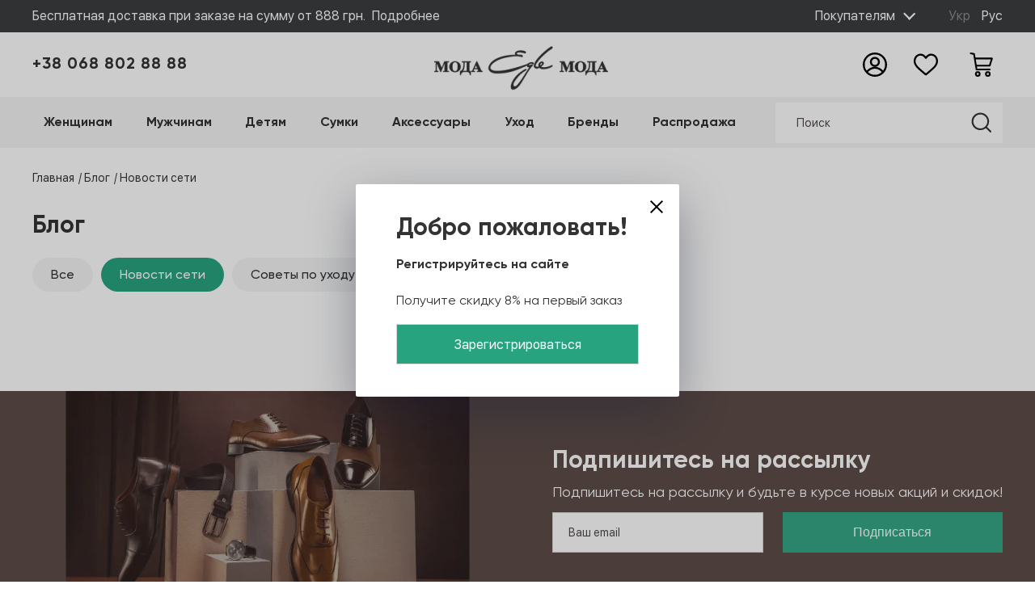

--- FILE ---
content_type: text/html; charset=UTF-8
request_url: https://egle.ua/ru/blog/novosti-seti/
body_size: 72063
content:
<!DOCTYPE html> <html xml:lang="ru" lang="ru" prefix="og: http://ogp.me/ns#"> <head> <!-- Google Tag Manager --> <script data-skip-moving=true>(function(w,d,s,l,i){w[l]=w[l]||[];w[l].push({'gtm.start': new Date().getTime(),event:'gtm.js'});var f=d.getElementsByTagName(s)[0], j=d.createElement(s),dl=l!='dataLayer'?'&l='+l:'';j.async=true;j.src= 'https://www.googletagmanager.com/gtm.js?id='+i+dl;f.parentNode.insertBefore(j,f); })(window,document,'script','dataLayer','GTM-MT86MD85');</script> <!-- End Google Tag Manager --> <!-- Google tag (gtag.js) --> <script async src="https://www.googletagmanager.com/gtag/js?id=AW-668134210"></script> <script> window.dataLayer = window.dataLayer || []; function gtag(){dataLayer.push(arguments);} gtag('js', new Date()); gtag('config', 'AW-668134210'); </script> <!-- Google tag (gtag.js) --> <title>Блог</title> <meta http-equiv="X-UA-Compatible" content="IE=edge"/> <!-- <meta name="viewport" content="initial-scale=1.0, width=device-width">--> <meta name="viewport" content="width=device-width,user-scalable=no,initial-scale=1,maximum-scale=1,minimum-scale=1,shrink-to-fit=no"> <meta name="author" content=""> <meta name="csrf-token" content="06068f5091903514d27d243f7e12af6a"> <link rel="shortcut icon" type="image/x-icon" href="/ru/egle_favicon.png"/> <link href="https://cdnjs.cloudflare.com/ajax/libs/font-awesome/5.11.2/css/all.min.css" rel="stylesheet" type="text/css"> <style> .blog-details__title[data-v-4670d678]{margin-bottom:39px;font-size:30px;font-weight:700;line-height:40px}.blog-details__description[data-v-4670d678],.blog-details__title[data-v-4670d678]{color:#333;font-family:Gilroy;font-style:normal;letter-spacing:normal;text-align:left}.blog-details__description[data-v-4670d678]{font-size:18px;font-weight:400;line-height:28px}.invalid-post:invalid+.def-input[data-v-6ea80c2e],.invalid-post:invalid+.def-input[data-v-062a627f]{border-color:#c80024}.checkout-card .order-card__price-wrapper{align-items:flex-start}.invalid-post:invalid+.def-input[data-v-47cfc4d7]{border-color:#c80024!important}.somesome[data-v-c1d6d2be]{background-color:#82d796}.somesome span[data-v-c1d6d2be]{color:red}.checkout-delivery>div{display:flex;flex-direction:column}.cabinet-history{margin-bottom:54px}.cabinet-history__empty{text-align:center}.sizes-table[data-v-29ecb466]{max-width:400px;background-color:#fff;padding:40px 50px}.checkout-items .image[data-v-1ff57ec0]{background-size:cover;background-position:50%;height:100px;width:100px}.def-recaptcha-2[data-v-d0eac92a] .g-recaptcha-response{display:block!important;opacity:0;pointer-events:none}.vacancies{margin-bottom:82px}.vacancies .def-button-grey{margin-top:10px;position:relative;left:50%;transform:translateX(-50%)}.def-like[data-v-677c7a44]{display:flex}.def-like svg[data-v-677c7a44]{width:22px;height:22px}.def-like[data-v-677c7a44]:hover{cursor:pointer}.def-like__svg[data-v-677c7a44]{stroke:#34a684}.delivery-address[data-v-1226b710]{display:grid;grid-template-columns:1fr 1fr;grid-column-gap:24px;padding-bottom:16px}.delivery-address input[data-v-1226b710]:first-child,.delivery-address input[data-v-1226b710]:nth-child(4),.delivery-address textarea[data-v-1226b710]{grid-column-start:1;grid-column-end:3}.delivery-address [data-v-1226b710]{width:100%}.superiority[data-v-223c4a09]{display:flex;flex-wrap:wrap;align-items:center}.superiority>[data-v-223c4a09]{display:block;margin-right:8px;width:55px;height:55px;cursor:pointer}.def-comment[data-v-fb62add0]{display:flex}.def-comment svg[data-v-fb62add0]{width:22px;height:22px}.def-comment[data-v-fb62add0]:hover{cursor:pointer}.def-comment__svg[data-v-fb62add0]{stroke:#34a684}.def-comment__count[data-v-fb62add0]{font-size:12px;top:-5px;position:relative}.video-slider2[data-v-f5b05bca]{margin-bottom:25px}@media only screen and (min-width:768px){.video-slider2[data-v-f5b05bca]{margin-bottom:43px}}@media only screen and (min-width:992px){.video-slider2[data-v-f5b05bca]{margin-bottom:60px}}.person-card__img{display:block;width:100%;max-width:100%;margin-bottom:25px}.person-card .def-title-5{margin-bottom:9px;margin-left:5px;font-weight:500}.person-card .def-text-14{margin-bottom:0;margin-left:5px}.our-team[data-v-a1634a30]{margin-bottom:60px}@media only screen and (min-width:768px){.our-team[data-v-a1634a30]{margin-bottom:50px}}@media only screen and (min-width:992px){.our-team[data-v-a1634a30]{margin-bottom:60px}}.our-team[data-v-a1634a30] .slider-wrapper__nav{top:-60px}.enter-cabinet-checkout[data-v-2abd3a68]{width:100%;max-width:400px}@media only screen and (min-width:768px){.enter-cabinet-checkout[data-v-2abd3a68]{max-width:356px}}@media only screen and (min-width:992px){.enter-cabinet-checkout[data-v-2abd3a68]{max-width:358px}}.enter-cabinet-checkout__auth-errors[data-v-2abd3a68]{color:red}.video-slider{margin-bottom:42px}@media only screen and (min-width:992px){.video-slider .slider-wrapper{margin-bottom:42px}}.video-slider .slider-wrapper .owl-theme .owl-nav+div.owl-dots{margin-top:25px}.form-group[data-v-55de9ccd]{display:flex;flex-direction:column;max-width:400px;padding-bottom:20px}@media only screen and (min-width:768px){.form-group[data-v-55de9ccd]{max-width:356px}}@media only screen and (min-width:992px){.form-group[data-v-55de9ccd]{max-width:358px}}.sku-selects{display:flex;flex-direction:column;width:100%}.sku-selects .def-color{margin-bottom:9px}.sku-selects .def-size{margin-bottom:15px}.product-detail__size{display:flex;align-items:center;margin-bottom:12px}.product-detail__size .def-title-5{margin-right:30px;margin-bottom:0}.product-detail__size a{font-size:14px}.article-slider{margin-bottom:70px}@media only screen and (min-width:768px){.article-slider{margin-bottom:38px}}@media only screen and (min-width:992px){.article-slider{margin-bottom:116px}}.article-slider .blog{height:100%;margin-left:2px}.article-slider .blog:hover{box-shadow:none}.def-flags{display:flex;flex-direction:column;align-items:flex-start;color:#fff;font-weight:700;font-size:.875rem;text-transform:uppercase;z-index:1}.def-flags__item{padding:2px 8px 0}.def-flags__item:not(:last-child){margin-bottom:12px}.order-card__count[data-v-e6d0555c],.order-card__counter[data-v-e6d0555c]{display:flex;align-items:center;justify-content:center}.order-card__count[data-v-e6d0555c]{background-color:#f5f5f5;width:110px;height:40px;padding-top:3px;color:#484848;font-size:.875rem;font-weight:700;line-height:22px}.order-card.history-goods[data-v-e6d0555c]{margin-bottom:-1px}.quick-buy[data-v-b6bfc864]{width:100%;margin-left:auto}@media only screen and (min-width:768px){.quick-buy[data-v-b6bfc864]{width:auto}}.quick-buy>.def-button[data-v-b6bfc864]{width:100%}@media only screen and (min-width:768px){.quick-buy>.def-button[data-v-b6bfc864]{width:140px}}@media only screen and (min-width:992px){.quick-buy>.def-button[data-v-b6bfc864]{width:204px}}.quick-buy .care-slider__wr[data-v-b6bfc864]{margin-top:20px}.thank-you[data-v-1e960b86]{text-align:center;max-width:500px;background-color:#fff;padding:70px 50px}@media only screen and (min-width:992px){.thank-you .def-title-4[data-v-1e960b86]{font-size:1.875rem}}.thank-you .def-title-4>[data-v-1e960b86]:not(.enter__active){display:none}.thank-you .modal__close svg[data-v-1e960b86]{display:block;width:12px;height:12px;fill:#888}.def-modal_padding[data-v-61bf0134]{padding:26px 15px}@media only screen and (min-width:768px){.def-modal_padding[data-v-61bf0134]{padding:30px 39px}}@media only screen and (min-width:992px){.def-modal_padding[data-v-61bf0134]{padding:40px 50px}}.def-modal__close[data-v-61bf0134]{position:absolute;right:20px;top:20px;cursor:pointer}.def-modal__icon[data-v-61bf0134]{width:16px;height:16px}.main-modal-block[data-v-371d3bfa]{display:flex;flex-direction:column;padding:24px 15px}@media only screen and (min-width:768px){.main-modal-block[data-v-371d3bfa]{padding:24px}}.main-modal-block__close[data-v-371d3bfa]{position:absolute;width:16px;height:16px;right:10px;top:10px}.main-modal-block__close svg[data-v-371d3bfa]{display:block;width:12px;height:12px;fill:#888}.main-modal-block__close[data-v-371d3bfa]:hover{cursor:pointer}.thanks-for-comment[data-v-05ecdb60]{text-align:center;max-width:500px;background-color:#fff;padding:70px 50px}@media only screen and (min-width:992px){.thanks-for-comment .def-title-4[data-v-05ecdb60]{font-size:1.875rem}}.thanks-for-comment .def-title-4>[data-v-05ecdb60]:not(.enter__active){display:none}.thanks-for-comment .modal__close svg[data-v-05ecdb60]{display:block;width:12px;height:12px;fill:#888}.def-modal-alert[data-v-b4aa2726]{background:#fafafa;border-radius:24px;padding:24px 20px;position:relative}@media only screen and (min-width:992px){.def-modal-alert[data-v-b4aa2726]{padding:32px}}.def-modal-alert__close[data-v-b4aa2726]{display:block;position:absolute;top:16px;right:16px;background-color:transparent;cursor:pointer}.def-modal-alert__close svg[data-v-b4aa2726]{display:block;width:16px;height:16px}.def-img-wrapper[data-v-191ebd92]{position:relative;display:block}.def-img[data-v-191ebd92]{display:block;height:auto;width:100%;color:transparent;-o-object-fit:contain;object-fit:contain}.def-img__height[data-v-191ebd92]{max-height:v-bind(maxHeight);width:unset;height:unset}.def-img__width[data-v-191ebd92]{max-width:v-bind(maxWidth);height:unset}.def-img.fade-in[data-v-191ebd92]{opacity:0;transition:opacity .5s ease-in-out}.def-img.img-loaded[data-v-191ebd92]{opacity:1}.personal-menu-mobile[data-v-07776f28]{position:absolute;background-color:#fff;width:100%;z-index:5;top:50px;box-shadow:0 3px 20px rgba(0,0,0,.16);padding-bottom:40px;height:100vh;overflow-y:auto}.personal-menu-mobile__wrap-link[data-v-07776f28]{background:#f5f5f5}.personal-menu-mobile__link[data-v-07776f28]{display:flex;align-items:center;justify-content:space-between;padding:15px;height:50px;font-weight:700;border-bottom:1px solid hsla(0,0%,83.5%,.5)}.product-reviews__comment[data-v-4535d8f8]{word-break:break-all}.product-reviews__comment--active[data-v-4535d8f8]{max-height:65px}.product-reviews__comment a[data-v-4535d8f8]{margin-bottom:16px;display:block}.product-reviews-items .def-rating[data-v-4535d8f8]{margin-bottom:3px}.product-reviews__user[data-v-4535d8f8]{display:flex;align-items:center;margin-bottom:5px}.product-reviews__user .def-text-14[data-v-4535d8f8]{font-family:SF UI Display;color:#1c1c1c}.product-reviews__user .def-title-5[data-v-4535d8f8]{margin-bottom:0;margin-right:3px}.product-reviews__item[data-v-4535d8f8]{margin-bottom:50px}.product-reviews .overflow[data-v-4535d8f8]{text-overflow:ellipsis;overflow:hidden;white-space:nowrap;margin-bottom:7px}.reviews-title[data-v-4535d8f8]{margin-bottom:32px}.goods-slider2{position:relative;margin:-56px 0 -300px;padding:56px 0 300px}@media (min-width:1440px){.goods-slider2{padding:56px 80px 300px 0;width:calc(100% + 80px);margin:-56px 0 -300px}}.goods-slider2_hover{z-index:3}@media only screen and (min-width:992px){.goods-slider2 .slider-wrapper-complex .def-title-5{font-size:1.375rem}}.goods-slider2 .slider-wrapper{margin-bottom:20px}.def-rating{display:flex;align-items:center}.def-rating__item{display:inline-flex;align-items:center;cursor:pointer}.def-rating__item svg{width:15px;height:15px;fill:#ed8f64}@media only screen and (min-width:768px){.def-rating__item svg{width:10px;height:10px}}@media only screen and (min-width:992px){.def-rating__item svg{width:15px;height:15px}}.def-rating:not(:hover) .def-rating__item_active~.def-rating__item svg,.def-rating__item:hover~.def-rating__item svg,.def-rating__item_non-active svg{fill:#eaeaea}.care-card{display:flex;flex-direction:column;height:100%}.care-card__image{display:flex;align-items:center;justify-content:center;border:1px solid #f5f5f5;margin-bottom:20px;overflow:hidden}.care-card__image img{display:block;max-width:100%}.care-card__description{flex-grow:1;display:flex;flex-direction:column}.care-card .def-button-border{width:100%;margin-top:auto}.care-card .def-title-6{font-weight:500;font-size:.875rem;line-height:22px}.basket[data-v-b60c9e72]{margin-bottom:81px}@media only screen and (min-width:768px){.basket[data-v-b60c9e72]{margin-bottom:81px}}@media only screen and (min-width:992px){.basket[data-v-b60c9e72]{margin-bottom:56px}}.basket__title[data-v-b60c9e72]{display:flex;flex-direction:column;margin-bottom:38px}@media only screen and (min-width:768px){.basket__title[data-v-b60c9e72]{flex-direction:row;align-items:center;justify-content:space-between}}.basket__title .def-title-3[data-v-b60c9e72]{margin-bottom:21px}@media only screen and (min-width:768px){.basket__title .def-title-3[data-v-b60c9e72]{margin-bottom:0}}.basket[data-v-0b8e77fb]{margin-bottom:81px}@media only screen and (min-width:768px){.basket[data-v-0b8e77fb]{margin-bottom:81px}}@media only screen and (min-width:992px){.basket[data-v-0b8e77fb]{margin-bottom:56px}}.basket__title[data-v-0b8e77fb]{display:flex;flex-direction:column;margin-bottom:38px}@media only screen and (min-width:768px){.basket__title[data-v-0b8e77fb]{flex-direction:row;align-items:center;justify-content:space-between}}.basket__title .def-title-3[data-v-0b8e77fb]{margin-bottom:21px}@media only screen and (min-width:768px){.basket__title .def-title-3[data-v-0b8e77fb]{margin-bottom:0}}.def-autocomplete[data-v-238ea7f6]{position:relative}.def-autocomplete__items[data-v-238ea7f6]{display:flex;flex-direction:column;position:absolute;top:calc(100% - 1px);left:0;right:0;z-index:2;background-color:#fff;max-height:200px;border:1px solid #dfdfdf;overflow-y:auto}.def-autocomplete__item[data-v-238ea7f6]{display:block;padding:16px;transition:background-color .2s linear}.def-autocomplete__item[data-v-238ea7f6]:hover{cursor:pointer;background-color:#dfdfdf}.def-autocomplete__item_active[data-v-238ea7f6]{background-color:#f7f8f9}.fade-enter-active[data-v-238ea7f6],.fade-leave-active[data-v-238ea7f6]{transition:opacity .5s}.fade-enter[data-v-238ea7f6],.fade-leave-to[data-v-238ea7f6]{opacity:0}.def-input[data-v-18403ad9]{width:100%}.def-input__invalid[data-v-18403ad9]{border-color:#ec2127}.def-input[type=submit][data-v-18403ad9]{display:inline-flex;align-items:center;justify-content:center;background-color:#28a37f;height:50px;color:#fff;font-weight:500;font-size:1rem;padding:0 30px;white-space:nowrap;overflow:hidden}.def-input-wrapper[data-v-18403ad9]{position:relative}.def-input-error[data-v-18403ad9]{color:red;position:absolute;bottom:0;left:19px;font-size:.75rem;transform:translateY(-100%)}.sku-product{display:flex;flex-wrap:wrap}@media only screen and (min-width:768px){.sku-product{white-space:nowrap}}.sku-product__text{font-weight:500;font-size:.875rem;margin-right:15px}@media only screen and (min-width:768px){.sku-product__text{font-size:.75rem}}@media only screen and (min-width:992px){.sku-product__text{font-size:1rem}}.sku-product__text span{font-weight:700}.checkout-pay-system .def-radio[data-v-ab6d9dda]{margin-bottom:22px;font-size:.875rem;font-weight:500}.checkout-pay-system .def-radio.bold[data-v-ab6d9dda]{font-weight:600}@media only screen and (min-width:768px){.checkout-pay-system .def-radio[data-v-ab6d9dda]{font-size:.75rem}}@media only screen and (min-width:992px){.checkout-pay-system .def-radio[data-v-ab6d9dda]{font-size:.875rem}}.checkout-pay-system .def-checkbox+span[data-v-ab6d9dda]{margin-bottom:22px}.checkout-pay-system .def-checkbox+span[data-v-ab6d9dda]:before{top:2px;width:16px;height:16px}.checkout-pay-system__disabled[data-v-ab6d9dda]{opacity:.5}.def-checkbox-component[data-v-78d7fc89]{display:inline-flex;cursor:pointer}.def-checkbox-component__input[data-v-78d7fc89]{display:none}.def-checkbox-component__input:checked+.def-checkbox-component__front[data-v-78d7fc89]{background-color:#34a684;border-color:#34a684}.def-checkbox-component__input:checked+.def-checkbox-component__front .def-checkbox-component__icon[data-v-78d7fc89]{fill:#fff}.def-checkbox-component__input_invalid+.def-checkbox-component__front[data-v-78d7fc89]{border-color:#ec2127}.def-checkbox-component__front[data-v-78d7fc89]{display:flex;align-items:center;justify-content:center;border:1px solid #ddd;width:18px;height:18px;transition:border-bottom-color .2s linear,background-color .2s linear}.def-checkbox-component__icon[data-v-78d7fc89]{display:block;height:18px;width:18px;fill:transparent;transition:fill .2s linear}.def-checkbox-component__text[data-v-78d7fc89]{margin-left:10px}.def-radio__input[data-v-426f9250]{display:none}.def-radio__label[data-v-426f9250]{cursor:pointer;position:relative;padding-left:1.5rem}.def-radio__button[data-v-426f9250]{height:1.2rem;width:1.2rem;border:1px solid #d5d5d5;border-radius:50%;display:inline-block;position:absolute;left:0}label .def-radio__button[data-v-426f9250]:after{content:"";display:block;height:.5rem;width:.5rem;border-radius:50%;position:absolute;top:50%;left:50%;transform:translate(-50%,-50%);background-color:#28a37f;opacity:0;transition:opacity .2s}.def-radio__input:checked+.def-radio__button[data-v-426f9250]:after{opacity:1}.select-vue{display:flex;flex-direction:column;color:#504949;font-family:SF UI Display;font-size:.875rem;position:relative}.select-vue__face{display:inline-flex;align-items:center;justify-content:space-between;padding:11px 15px;background-color:#f5f5f5}.select-vue__face svg{width:9px;height:6px;transition:transform .2s linear}.select-vue__face_active svg{transform:rotate(180deg)}.select-vue__list{position:absolute;padding:11px 15px;background-color:#f5f5f5;z-index:2;left:0;right:0;top:100%}.give-feedback[data-v-89f72f04]{max-width:791px;background-color:#fff}.give-feedback__header[data-v-89f72f04]{margin-bottom:20px}.give-feedback__row .def-input[data-v-89f72f04]{width:100%;margin-bottom:30px}@media only screen and (min-width:768px){.give-feedback__row[data-v-89f72f04]{display:grid;grid-template-columns:repeat(2,1fr);grid-column-gap:24px}}.give-feedback .def-textarea[data-v-89f72f04]{width:100%;padding:16px;height:129px;display:block;margin-bottom:24px}.give-feedback .def-button[data-v-89f72f04]{display:flex;width:100%;overflow:hidden}@media only screen and (min-width:768px){.give-feedback .def-button[data-v-89f72f04]{max-width:222px}}.give-feedback .def-title-3[data-v-89f72f04]{margin-bottom:22px}.give-feedback[data-v-89f72f04] .def-recaptcha-2{margin-bottom:24px}.checkout-delivery .def-button-border[data-v-f68a6230]{display:inline-flex;height:41px}@media only screen and (min-width:992px){.checkout-delivery .def-button-border[data-v-f68a6230]{height:51px}}.checkout-delivery .def-radio[data-v-f68a6230]{margin-bottom:22px;font-size:.875rem;font-weight:500}.checkout-delivery .def-radio.bold[data-v-f68a6230]{font-weight:600}@media only screen and (min-width:768px){.checkout-delivery .def-radio[data-v-f68a6230]{font-size:.75rem}}@media only screen and (min-width:992px){.checkout-delivery .def-radio[data-v-f68a6230]{font-size:.875rem}}.slide-down[data-v-f68a6230]{margin-bottom:0}.def-textarea[data-v-f68a6230]{padding:19px}.detail-page[data-v-72582862]{font-weight:400;margin-left:48px;font-size:.875rem}@media only screen and (min-width:768px){.detail-page[data-v-72582862]{font-size:.75rem}}@media only screen and (min-width:992px){.detail-page[data-v-72582862]{font-size:.875rem}}.detail-page svg[data-v-72582862]{width:22px;height:8px;margin-left:8px}.detail-page[data-v-72582862]:hover{text-decoration:underline;text-underline-position:under}.detail-page:hover svg[data-v-72582862]{-webkit-animation:arrow-animated .8s ease-in-out;animation:arrow-animated .8s ease-in-out}.goods-slider[data-v-72582862]{position:relative}.goods-slider_hover[data-v-72582862]{z-index:20}@media only screen and (min-width:768px){.video-blog .video-block>:nth-of-type(n){width:calc(33.33333% - 16.66667px);margin-bottom:60px;margin-right:25px}.video-blog .video-block>:nth-child(3n){margin-right:0}}@media only screen and (min-width:992px){.video-blog .video-block>:nth-of-type(n){width:calc(33.33333% - 16.66667px);margin-bottom:60px;margin-right:25px}.video-blog .video-block>:nth-child(3n){margin-right:0}}.brand-slider[data-v-20d02fce]{position:relative;margin-bottom:39px}@media only screen and (min-width:768px){.brand-slider[data-v-20d02fce]{padding:0 30px;margin-bottom:56px}}@media only screen and (min-width:992px){.brand-slider[data-v-20d02fce]{margin-bottom:72px}}.brand-slider__nav[data-v-20d02fce]{display:flex;align-items:center;justify-content:center;position:absolute;z-index:2;top:50%;transform:translateY(-50%)}.brand-slider__nav svg[data-v-20d02fce]{width:15px;height:25px}.brand-slider__nav[data-v-20d02fce]:hover{cursor:pointer}.brand-slider__left[data-v-20d02fce]{left:0}.brand-slider__right[data-v-20d02fce]{right:0}.brand-slider__item[data-v-20d02fce]{display:flex;align-items:center;justify-content:center}.brand-slider .owl-carousel .owl-item img[data-v-20d02fce]{width:auto;max-width:100%}.registration-control[data-v-40b27809]{display:none;margin-right:18px}@media (min-width:577px){.registration-control[data-v-40b27809]{display:flex}}@media only screen and (min-width:768px){.registration-control[data-v-40b27809]{margin-right:22px}}@media only screen and (min-width:992px){.registration-control[data-v-40b27809]{margin-right:27px}}.registration-control svg[data-v-40b27809]{width:20px;height:20px;transition:.3s linear}@media only screen and (min-width:768px){.registration-control svg[data-v-40b27809]{width:26px;height:26px}}@media only screen and (min-width:992px){.registration-control svg[data-v-40b27809]{width:30px;height:30px}}.registration-control:hover svg[data-v-40b27809]{fill:#28a37f}.modal__close[data-v-40b27809]{width:20px;height:20px}.modal-slider .goods-slider__nav{width:100%;display:flex;align-items:center;justify-content:center;position:absolute;z-index:2;top:30%;transform:translateY(-50%);transition:background-color .2s linear;-webkit-user-select:none;-moz-user-select:none;-ms-user-select:none;user-select:none}.modal-slider .goods-slider__nav svg{width:15px;height:15px}.modal-slider .goods-slider__left{padding:5px 5px 0;left:0;position:absolute;background-color:#f5f5f5}.modal-slider .goods-slider__left:hover{cursor:pointer;background-color:#34a684}.modal-slider .goods-slider__left:hover svg{fill:#fff}.modal-slider .goods-slider__right{padding:5px 5px 0;background-color:#f5f5f5;right:0;position:absolute}.modal-slider .goods-slider__right:hover{cursor:pointer;background-color:#34a684}.modal-slider .goods-slider__right:hover svg{fill:#fff}.buy-one-click__form{display:flex}.buy-one-click h5.def-title-5{margin-bottom:16px;line-height:110%;text-transform:uppercase;font-size:.875rem}@media only screen and (min-width:992px){.buy-one-click h5.def-title-5{margin-bottom:24px;font-size:1.125rem}}.buy-one-click input.def-input{margin-bottom:0;width:100%;height:48px}.buy-one-click button.def-button{background:#b8d9ec;font-size:.875rem;letter-spacing:.08em;text-transform:uppercase;height:48px;padding:0 24px}.buy-one-click button.def-button,.buy-one-click button.def-button:hover{color:var(--text-colour-secondary)}.buy-one-click .def-input-wrapper{width:100%}.publications-slider__footer{justify-content:space-between;margin:37px 0 64px}.publications-slider__footer,.publications-slider__nav{display:flex;align-items:center}.publications-slider__nav svg{width:9px;height:15px;fill:#303644}.publications-slider__button{display:flex;align-items:center;justify-content:center;width:39px;height:39px;background-color:#f5f5f5}.publications-slider__button:first-child{margin-right:5px}.publications-slider__pager{margin-right:19px;font-size:1rem}.publications-slider__name{color:#707070;font-size:1rem;line-height:30px;margin-bottom:0}.publications-slider__controls{display:flex;align-items:center}.publications-slider img{display:block;max-width:100%}.photo-360-text[data-v-d13d6566]{display:flex;justify-content:center;color:#504949;font-family:SF UI Display;font-size:.75rem;font-weight:400;line-height:100%;padding:0 20px 20px}@media only screen and (min-width:768px){.photo-360-text[data-v-d13d6566]{padding:0 20px}}@media only screen and (min-width:992px){.photo-360-text[data-v-d13d6566]{font-size:.875rem}}.photo-360-text svg[data-v-d13d6566]{flex-shrink:0;width:22px;height:17px;margin-right:8px;transform:translateY(-3px)}@media only screen and (min-width:992px){.photo-360-text svg[data-v-d13d6566]{transform:translateY(-2px)}}.v360-viewport[data-v-d13d6566]{max-width:450px}.select-customer[data-v-d2637ea6]{position:relative;margin-right:30px;height:100%}.select-customer__face[data-v-d2637ea6]{display:flex;align-items:center;justify-content:space-between;padding:5px 10px;height:100%}.select-customer__face svg[data-v-d2637ea6]{display:block;width:16px;height:16px;transition:transform .2s linear;margin-left:10px;fill:#fff}.select-customer__face_active svg[data-v-d2637ea6]{transform:rotate(180deg)}.select-customer__hidden[data-v-d2637ea6]{display:grid;grid-row-gap:3px;position:absolute;z-index:11;top:100%;left:0;right:0;background-color:#fff;box-shadow:0 0 2px #ccc;color:#333}.select-customer__item[data-v-d2637ea6]{transition:background-color .2s linear;padding:5px 10px}.select-customer__item[data-v-d2637ea6]:hover{background-color:#f5f5f5}.vue-popup{display:flex;align-items:center;justify-content:center;position:fixed;left:0;right:0;top:0;bottom:0;background-color:rgba(0,0,0,.5);z-index:2000}.vue-popup__container{position:relative;background-color:#fff;width:100%;overflow:hidden;max-height:100%}.vue-popup__content{position:relative;max-height:100vh;overflow-y:auto;padding:10px}@media (min-width:768px){.vue-popup__content{padding:20px}}.vue-popup__close{display:block;position:absolute;right:15px;top:15px;z-index:2;padding:5px}.vue-popup__close svg{width:16px;height:16px;fill:#333;cursor:pointer}.vue-popup__close :hover{cursor:pointer}.tabs-menu[data-v-623f4c67]{display:flex;align-items:center;flex-wrap:wrap;font-weight:500;margin-bottom:33px}.tabs-menu__item[data-v-623f4c67]{height:34px;border-radius:21px;background-color:#f5f5f5;font-size:.875rem;padding:9px 20px 8px;margin-bottom:10px}@media only screen and (min-width:768px){.tabs-menu__item[data-v-623f4c67]{font-size:.75rem;padding:9px 25px 8px}}@media only screen and (min-width:992px){.tabs-menu__item[data-v-623f4c67]{font-size:1rem;padding:10px 23px;height:42px}}.tabs-menu__item[data-v-623f4c67]:not(:last-child){margin-right:10px}.tabs-menu__item_active[data-v-623f4c67]{color:#fff;background-color:#28a37f}.tabs-menu__item_active[data-v-623f4c67]:hover{color:#fff}.def-slider{position:relative;overflow:hidden}.def-slider__nav{position:absolute;top:50%;transform:translateY(-50%);z-index:2;cursor:pointer}.def-slider__next{right:0}.def-slider__default-button{display:flex;align-items:center;justify-content:center;width:32px;height:32px;box-shadow:0 2px 8px rgba(0,0,0,.08);border-radius:50%}.def-slider__default-button svg{width:18px;height:18px}.def-slider div.swiper-scrollbar{background:#f2f2f2;width:100%;border-radius:4px;height:8px;position:static;margin-top:16px}.def-slider .swiper-scrollbar-drag{background-color:var(--color-red);border-radius:4px}.def-slider .swiper-slide{height:unset}.def-slider .swiper-wrapper{align-self:stretch}.def-slider .swiper-container{overflow:visible}.video-card .video-item__picture{margin-bottom:16px;cursor:pointer}@media only screen and (min-width:992px){.video-card .video-item__picture{margin-bottom:25px}}.video-card .video-item__picture:after{width:43px;height:43px}@media only screen and (min-width:768px){.video-card .video-item__picture:after{width:25px;height:25px}}@media only screen and (min-width:992px){.video-card .video-item__picture:after{width:46px;height:46px}}.video-card .def-text-16{font-size:1rem;line-height:26px}@media only screen and (min-width:768px){.video-card .def-text-16{font-size:.75rem;line-height:18px}}@media only screen and (min-width:992px){.video-card .def-text-16{font-size:1rem;line-height:26px}}.blog-slider .detail-page[data-v-05374b13]{font-weight:400;margin-left:48px;font-size:.875rem}@media only screen and (min-width:768px){.blog-slider .detail-page[data-v-05374b13]{font-size:.75rem}}@media only screen and (min-width:992px){.blog-slider .detail-page[data-v-05374b13]{font-size:.875rem}}.blog-slider .detail-page svg[data-v-05374b13]{width:22px;height:8px;margin-left:8px}.blog-slider .detail-page[data-v-05374b13]:hover{text-decoration:underline;text-underline-position:under}.blog-slider .detail-page:hover svg[data-v-05374b13]{-webkit-animation:arrow-animated .8s ease-in-out;animation:arrow-animated .8s ease-in-out}.blog-slider[data-v-05374b13] .slider-wrapper__footer .owl-carousel .owl-dots{margin-top:20px}.blog-slider[data-v-05374b13] .def-title-5{font-size:1.375rem;align-items:baseline}@media only screen and (min-width:992px){.blog-slider[data-v-05374b13] .def-title-5{font-size:1.875rem}}.change-address[data-v-1f5f41a9]{height:100%;padding:30px}.def-input[data-v-1f5f41a9]{flex-grow:1}.user-address__row[data-v-1f5f41a9]{display:flex}.user-address__row .def-input[data-v-1f5f41a9]:first-child{margin-right:25px}.user-address .def-input[data-v-1f5f41a9]{width:100%;margin-bottom:20px;font-size:.875rem;height:40px}@media only screen and (min-width:768px){.user-address .def-input[data-v-1f5f41a9]{font-size:.75rem;margin-bottom:15px}}@media only screen and (min-width:992px){.user-address .def-input[data-v-1f5f41a9]{font-size:.875rem;height:50px;margin-bottom:20px}}.user-address .def-button-border[data-v-1f5f41a9]{width:100%;height:40px}@media only screen and (min-width:768px){.user-address .def-button-border[data-v-1f5f41a9]{width:auto;height:35px}}@media only screen and (min-width:992px){.user-address .def-button-border[data-v-1f5f41a9]{height:40px}}.brand-slider[data-v-7dc7bbc0]{position:relative;margin-bottom:22px}@media only screen and (min-width:768px){.brand-slider[data-v-7dc7bbc0]{margin-bottom:29px}}@media only screen and (min-width:992px){.brand-slider[data-v-7dc7bbc0]{margin-bottom:58px}}.brand-slider__block[data-v-7dc7bbc0]{display:flex;align-items:center;width:100%}.brand-slider__nav[data-v-7dc7bbc0]{display:block;width:15px;height:25px}.brand-slider__nav svg[data-v-7dc7bbc0]{fill:#3e3e29;width:15px;height:25px}.brand-slider__link[data-v-7dc7bbc0]{display:flex;align-items:center;justify-content:center;height:68px}.brand-slider__image[data-v-7dc7bbc0]{display:block;max-width:100%}.brand-slider__left[data-v-7dc7bbc0]:hover,.brand-slider__right[data-v-7dc7bbc0]:hover{cursor:pointer}.brand-slider .hooper-slide[data-v-7dc7bbc0]{flex-grow:1;padding:0 12px}@media only screen and (min-width:768px){.brand-slider .hooper[data-v-7dc7bbc0]{width:calc(100% - 30px)}}.brand-slider2[data-v-7dc7bbc0]{position:relative;z-index:1}.disable[data-v-7dc7bbc0]{opacity:0;pointer-events:none}.brand-detail__block[data-v-0f7a0d96]{display:grid;grid-gap:25px;margin-bottom:50px;font-size:1rem;line-height:28px}@media only screen and (min-width:768px){.brand-detail__block[data-v-0f7a0d96]{font-size:.875rem;grid-template-columns:165px auto;margin-bottom:17px}}@media only screen and (min-width:992px){.brand-detail__block[data-v-0f7a0d96]{font-size:1.125rem;grid-template-columns:281px auto;margin-bottom:62px}}.brand-detail__picture[data-v-0f7a0d96]{display:block;max-width:100%}.brand-detail .def-title-3[data-v-0f7a0d96]{font-size:1.375rem;margin-bottom:23px}@media only screen and (min-width:768px){.brand-detail .def-title-3[data-v-0f7a0d96]{margin-bottom:9px}}@media only screen and (min-width:992px){.brand-detail .def-title-3[data-v-0f7a0d96]{font-size:1.875rem;margin-bottom:26px}}.menu-aside{padding-bottom:25px;border-bottom:1px solid hsla(0,0%,83.5%,.5)}.menu-aside ul{padding-left:10px;margin-top:16px;color:#333;font-weight:500;font-size:.75pxrem}@media only screen and (min-width:992px){.menu-aside ul{padding-left:20px;font-size:.875pxrem}}.menu-aside ul li:not(:last-child){margin-bottom:13px}@media only screen and (min-width:992px){.menu-aside ul li:not(:last-child){margin-bottom:15px}}.menu-aside ul>li>a:hover{text-decoration:underline}.menu-aside__lvl1:not(:last-child){margin-bottom:.875rem}@media only screen and (min-width:992px){.menu-aside__lvl1:not(:last-child){margin-bottom:1.375rem}}.menu-aside .def-title-5{font-size:.875rem}@media only screen and (min-width:992px){.menu-aside .def-title-5{font-size:1rem}}.menu-aside .def-title-5:hover{text-decoration:underline}.checkout-step[data-v-bc3a6d70]{background-color:#fff;margin-bottom:4px;border:1px solid hsla(0,0%,83.5%,.5)}.checkout-step_active~.checkout-step[data-v-bc3a6d70]{border-color:#f5f5f5}.checkout-step_active~.checkout-step .checkout-step__header[data-v-bc3a6d70]{color:#aaa}.checkout-step__counter[data-v-bc3a6d70]{margin-right:5px}.checkout-step__header[data-v-bc3a6d70]{display:flex;align-items:center;padding:16px;color:#333;font-size:1.125rem;font-weight:700;letter-spacing:normal}.checkout-step__header[data-v-bc3a6d70]:hover{cursor:pointer}@media only screen and (min-width:768px){.checkout-step__header[data-v-bc3a6d70]{padding:14px 21px}}@media only screen and (min-width:992px){.checkout-step__header[data-v-bc3a6d70]{padding:14px 30px}}.checkout-step__header .def-title-5[data-v-bc3a6d70]{margin-bottom:0;font-size:1.125rem}@media only screen and (min-width:768px){.checkout-step__header .def-title-5[data-v-bc3a6d70]{font-size:1rem}}@media only screen and (min-width:992px){.checkout-step__header .def-title-5[data-v-bc3a6d70]{font-size:1.125rem}}.care-slider.goods-slider[data-v-1433ef31]{padding:unset;transform:unset;width:100%;overflow:hidden}.care-slider .slider-filter[data-v-1433ef31]{display:flex;align-items:center;justify-content:space-between;margin-bottom:17px}.care-slider .slider-filter .def-title-4[data-v-1433ef31]{font-size:1.375rem;margin-bottom:0}.care-slider .hooper[data-v-1433ef31]{width:calc(100% + 20px)}.care-slider .hooper-slide[data-v-1433ef31]{padding:0 25px 0 0;height:unset}.care-slider .goods-slider__nav[data-v-1433ef31]{display:flex;align-items:center}.care-slider .goods-slider__left[data-v-1433ef31],.care-slider .goods-slider__right[data-v-1433ef31]{display:flex;align-items:center;justify-content:center;width:30px;height:30px;background-color:#f5f5f5;cursor:pointer;transition:background-color .2s linear}@media only screen and (min-width:992px){.care-slider .goods-slider__left[data-v-1433ef31],.care-slider .goods-slider__right[data-v-1433ef31]{width:39px;height:39px}}.care-slider .goods-slider__left[data-v-1433ef31]:hover,.care-slider .goods-slider__right[data-v-1433ef31]:hover{background-color:#34a684}.care-slider .goods-slider__left:hover svg[data-v-1433ef31],.care-slider .goods-slider__right:hover svg[data-v-1433ef31]{fill:#fff}.care-slider .goods-slider__left svg[data-v-1433ef31],.care-slider .goods-slider__right svg[data-v-1433ef31]{width:7px;height:12px;transition:fill .2s linear}@media only screen and (min-width:992px){.care-slider .goods-slider__left svg[data-v-1433ef31],.care-slider .goods-slider__right svg[data-v-1433ef31]{width:9px;height:15px}}.care-slider .goods-slider__left[data-v-1433ef31]{margin-right:5px}.care-slider[data-v-1433ef31] .hooper-track{align-items:stretch}.vue-select[data-v-95291aca]{position:relative}.vue-select__face[data-v-95291aca]{border:1px solid #dfdfdf;padding:16px;font-weight:500;font-size:1rem;line-height:1;color:#757575;position:relative;cursor:pointer;width:100%}.vue-select__face span[data-v-95291aca]{margin-right:10px}.vue-select__face svg[data-v-95291aca]{display:block;position:absolute;width:12px;height:12px;top:50%;right:24px;transform:translateY(-50%);transition:all .2s linear}.vue-select__face_open svg[data-v-95291aca]{transform:translateY(-50%) rotate(180deg)}.vue-select__items[data-v-95291aca]{display:flex;flex-direction:column;position:absolute;top:calc(100% - 1px);left:0;right:0;z-index:2;background-color:#fff;max-height:200px;border:1px solid #dfdfdf;overflow-y:auto}.vue-select__item[data-v-95291aca]{display:block;padding:16px;transition:background-color .2s linear}.vue-select__item[data-v-95291aca]:hover{cursor:pointer;background-color:#dfdfdf}.vue-select__item_active[data-v-95291aca]{background-color:#f7f8f9}.fade-enter-active[data-v-95291aca],.fade-leave-active[data-v-95291aca]{transition:opacity .5s}.fade-enter[data-v-95291aca],.fade-leave-to[data-v-95291aca]{opacity:0}.user-address__row[data-v-3377f3d7]{display:flex}.user-address__row .def-input[data-v-3377f3d7]:first-child{margin-right:25px}.user-address .def-input[data-v-3377f3d7]{width:100%;margin-bottom:20px;font-size:.875rem;height:40px}@media only screen and (min-width:768px){.user-address .def-input[data-v-3377f3d7]{font-size:.75rem;margin-bottom:15px}}@media only screen and (min-width:992px){.user-address .def-input[data-v-3377f3d7]{font-size:.875rem;height:50px;margin-bottom:20px}}.user-address .def-input__city[data-v-3377f3d7]{grid-area:city;margin-bottom:20px}.user-address .def-input__street[data-v-3377f3d7]{grid-area:street}.user-address .def-input__house[data-v-3377f3d7]{grid-area:house}.user-address .def-input__flat[data-v-3377f3d7]{grid-area:flat}.user-address .def-button-border[data-v-3377f3d7]{width:100%;height:40px}@media only screen and (min-width:768px){.user-address .def-button-border[data-v-3377f3d7]{width:auto;height:35px}}@media only screen and (min-width:992px){.user-address .def-button-border[data-v-3377f3d7]{height:40px}}.user-address__form[data-v-3377f3d7]{display:grid;grid-template-rows:[headerr-top] minmax(0,auto) [headerr-bottom mainn-top] 1fr [mainn-bottom];grid-template-columns:1fr 1fr;grid-template-areas:"city city" "street street" "house flat";grid-column-gap:24px}.order-total__row{display:flex;align-items:center;justify-content:space-between;margin-bottom:8px;font-size:.875rem;font-weight:500}@media only screen and (min-width:1200px){.order-total__row{font-size:1.125rem}}.order-total__row>:first-child{font-size:.75rem}@media only screen and (min-width:992px){.order-total__row>:first-child{font-size:.875rem}}.order-total__row p{margin-bottom:0}.order-total__total{font-size:1rem;font-weight:700}@media only screen and (min-width:992px){.order-total__total{font-size:1.375rem}}.order-total .def-sale{font-size:.875rem}@media only screen and (min-width:768px){.order-total .def-sale{font-size:1rem}}.order-total .def-price{font-weight:500;font-size:.875rem}@media only screen and (min-width:1200px){.order-total .def-price{font-size:1.125rem}}.vacancy-card{display:flex;align-items:center;justify-content:space-between;padding:25px 35px;border:1px solid hsla(0,0%,83.5%,.5)}@media only screen and (max-width:768px){.vacancy-card{flex-direction:column;align-items:normal;padding:25px}}.vacancy-card__content{margin-right:30px}@media only screen and (max-width:768px){.vacancy-card__content{margin-right:0}}.vacancy-card:not(:last-child){margin-bottom:20px}.vacancy-card__description{display:flex;align-items:center}.vacancy-card__description p{margin-bottom:0}.vacancy-card__description svg{width:11px;height:14px;margin-right:3px}.vacancy-card__description .def-city{font-weight:700;margin-left:58px}@media only screen and (max-width:576px){.vacancy-card__description .def-city{margin-left:10px}}@media only screen and (max-width:576px){.vacancy-card__description{display:flex;justify-content:space-between}}@media only screen and (max-width:768px){.vacancy-card__button{margin-top:24px}}@media only screen and (max-width:576px){.vacancy-card__button a{width:100%}}.vacancy-card .def-title-4{font-size:22px;line-height:26px;margin-bottom:16px}.vacancy-card .def-text-14{line-height:26px;max-width:540px;margin-bottom:60px}@media only screen and (max-width:768px){.vacancy-card .def-text-14{max-width:none;margin-bottom:30px}}.cancel-filter[data-v-22fadc92]{color:#191918;position:relative;z-index:1}.cancel-filter__title[data-v-22fadc92]{font-weight:500;font-size:.75rem;letter-spacing:.08em;text-transform:uppercase;margin-bottom:16px}@media only screen and (min-width:768px){.cancel-filter__title[data-v-22fadc92]{font-size:.875rem}}.cancel-filter__items[data-v-22fadc92]{display:flex;flex-wrap:wrap}.cancel-filter__item[data-v-22fadc92]{display:flex;align-items:center;margin:0 10px 16px 0;font-size:.875rem;font-weight:500;border-radius:25px;background-color:#f5f5f5;padding:6px 14px}@media only screen and (min-width:768px){.cancel-filter__item[data-v-22fadc92]{font-size:.875rem}}.cancel-filter__item[data-v-22fadc92]:hover{cursor:pointer}.cancel-filter__item svg[data-v-22fadc92]{width:10px;height:10px;margin-left:8px;margin-bottom:2px}.cancel-filter__reset[data-v-22fadc92]{font-weight:500;font-size:.875rem;opacity:.5;color:#333;text-decoration:underline;padding:6px 14px}@media only screen and (min-width:768px){.cancel-filter__reset[data-v-22fadc92]{font-size:.875rem}}.cancel-filter-inline[data-v-22fadc92]{padding-bottom:14px}@media only screen and (min-width:0px){.blog-page .blog-page-2[data-v-6a6ad216]{display:flex;flex-wrap:wrap}.blog-page .blog-page-2>[data-v-6a6ad216]:nth-of-type(n){width:100%;margin-bottom:60px;margin-right:25px}.blog-page .blog-page-2>[data-v-6a6ad216]:nth-child(1n){margin-right:0}}@media only screen and (min-width:768px){.blog-page .blog-page-2>[data-v-6a6ad216]:nth-of-type(n){width:calc(50% - 12.5px);margin-bottom:25px;margin-right:25px}.blog-page .blog-page-2>[data-v-6a6ad216]:nth-child(2n){margin-right:0}}@media only screen and (min-width:0px){.blog-page .blog-page-3[data-v-6a6ad216]{display:flex;flex-wrap:wrap}.blog-page .blog-page-3>[data-v-6a6ad216]:nth-of-type(n){width:100%;margin-bottom:25px;margin-right:25px}.blog-page .blog-page-3>[data-v-6a6ad216]:nth-child(1n){margin-right:0}}@media only screen and (min-width:768px){.blog-page .blog-page-3>[data-v-6a6ad216]:nth-of-type(n){width:calc(33.33333% - 16.66667px);margin-bottom:25px;margin-right:25px}.blog-page .blog-page-3>[data-v-6a6ad216]:nth-child(3n){margin-right:0}}@media only screen and (min-width:0px){.favorites-vue__block[data-v-4ec88813]{display:flex;flex-wrap:wrap}.favorites-vue__block>[data-v-4ec88813]:nth-of-type(n){width:100%;margin-bottom:25px;margin-right:0}.favorites-vue__block>[data-v-4ec88813]:nth-child(1n){margin-right:0}}@media only screen and (min-width:768px){.favorites-vue__block>[data-v-4ec88813]:nth-of-type(n){width:calc(33.33333% - 16.66667px);margin-bottom:25px;margin-right:25px}.favorites-vue__block>[data-v-4ec88813]:nth-child(3n){margin-right:0}}.favorites-vue__header[data-v-4ec88813]{display:flex;align-items:center;justify-content:space-between;margin-bottom:30px}@media only screen and (min-width:768px){.favorites-vue__header[data-v-4ec88813]{margin-bottom:20px}}@media only screen and (min-width:992px){.favorites-vue__header[data-v-4ec88813]{margin-bottom:22px}}.favorites-vue__empty[data-v-4ec88813]{text-align:center}.favorites-vue__sort[data-v-4ec88813]{display:flex;align-items:center}.favorites-vue__sort .def-title-6[data-v-4ec88813]{margin-bottom:0;margin-right:8px;font-size:.875rem}@media only screen and (min-width:768px){.favorites-vue__sort .def-title-6[data-v-4ec88813]{font-size:.75rem}}@media only screen and (min-width:992px){.favorites-vue__sort .def-title-6[data-v-4ec88813]{margin-right:13px;font-size:.875rem}}.small-basket{position:relative;width:31px}.small-basket.small-basket_empty:hover{cursor:default}.small-basket__counter{display:flex;align-items:center;justify-content:center;width:19px;height:14px;background-color:#28a37f;font-size:.5625rem;color:#fff;font-family:SF UI Display;border-radius:10px 10px 10px 10px;position:absolute;top:-4px;right:1px}@media only screen and (min-width:768px){.small-basket__counter{width:22px;height:16px;font-size:.625rem}}@media only screen and (min-width:992px){.small-basket__counter{width:25px;height:18px;font-size:.75rem}}@media only screen and (min-width:768px){.small-basket{width:35px}.small-basket__counter{top:-6px}}@media only screen and (min-width:992px){.small-basket{width:41px}}.small-basket:hover svg{fill:#28a37f}.small-basket svg{width:20px;height:20px;transition:.3s linear}@media only screen and (min-width:768px){.small-basket svg{width:26px;height:26px}}@media only screen and (min-width:992px){.small-basket svg{width:30px;height:30px}}.small-basket-empty{position:absolute;top:100%;background-color:#fff;padding:20px;right:0;width:200px;text-align:center}.select-vue-sort[data-v-53e9a59a]{display:flex;flex-direction:column;color:#504949;font-family:SF UI Display;font-size:.875rem;position:relative}@media only screen and (min-width:768px){.select-vue-sort[data-v-53e9a59a]{font-size:.75rem}}@media only screen and (min-width:992px){.select-vue-sort[data-v-53e9a59a]{font-size:.875rem}}.select-vue-sort__face[data-v-53e9a59a]{display:inline-flex;align-items:center;justify-content:space-between;padding:10px 15px;background-color:#f5f5f5;width:215px;overflow:hidden;white-space:nowrap}.select-vue-sort__face[data-v-53e9a59a]:hover{cursor:pointer}.select-vue-sort__face svg[data-v-53e9a59a]{flex-shrink:0;width:9px;height:6px;transition:transform .2s linear;margin-left:24px}.select-vue-sort__face_active svg[data-v-53e9a59a]{transform:rotate(180deg)}.select-vue-sort__list[data-v-53e9a59a]{display:flex;flex-direction:column;position:absolute;background-color:#f5f5f5;z-index:1;left:0;right:0;top:100%}.select-vue-sort__link[data-v-53e9a59a]{display:block;margin:5px 15px}.select-vue-sort__link[data-v-53e9a59a] :last-child{margin-bottom:11px}.select-vue-sort__link[data-v-53e9a59a] :first-child{margin-top:11px}.select-vue-sort__link[data-v-53e9a59a]:hover{cursor:pointer}.select-vue-sort_white[data-v-53e9a59a]{display:inline-flex}.select-vue-sort_white .select-vue-sort__face[data-v-53e9a59a],.select-vue-sort_white .select-vue-sort__link[data-v-53e9a59a],.select-vue-sort_white .select-vue-sort__list[data-v-53e9a59a]{background-color:#fff}.select-vue-sort_size .select-vue-sort__face[data-v-53e9a59a]{width:63px}.select-vue-sort_size .select-vue-sort__face svg[data-v-53e9a59a]{margin-left:12px}@media only screen and (min-width:992px){.select-vue-sort_size .select-vue-sort__face[data-v-53e9a59a]{width:76px}.select-vue-sort_size .select-vue-sort__face .svg[data-v-53e9a59a]{margin-left:20px}}.product-card-slider[data-v-6898c2a2]{width:100%;position:relative}.slider-wrapper[data-v-6898c2a2]{display:flex;align-items:center;justify-content:center;position:relative}.slider-track[data-v-6898c2a2]{max-width:100%;overflow:hidden}.slider-track img[data-v-6898c2a2]{width:100%;display:block;border-radius:8px;max-width:248px}.nav[data-v-6898c2a2]{background:transparent;color:#fff;padding:7px;cursor:pointer;font-size:20px;position:absolute;top:50%;transform:translateY(-50%);z-index:1;display:flex;align-items:center;justify-content:center;width:32px;height:32px;box-shadow:0 2px 8px rgba(0,0,0,.08);border-radius:50%}.nav svg[data-v-6898c2a2]{width:100%;height:100%}.nav.left[data-v-6898c2a2]{left:-10px}.nav.right[data-v-6898c2a2]{right:-10px}.dots[data-v-6898c2a2]{display:flex;justify-content:center;flex-wrap:wrap;margin-top:.5em;-moz-column-gap:9px;column-gap:9px;row-gap:4px}@media only screen and (max-width:992px){.dots[data-v-6898c2a2]{-moz-column-gap:3px;column-gap:3px;row-gap:3px}}@media only screen and (max-width:768px){.dots[data-v-6898c2a2]{-moz-column-gap:9px;column-gap:9px;row-gap:4px}}.dots .dot[data-v-6898c2a2]{display:inline-block;width:18px;height:18px;margin:0;cursor:pointer;transition:background .3s;padding:4px}.dots .dot span[data-v-6898c2a2]{width:100%;height:100%;display:block;border-radius:50%;background:#e5e5e5;transition:background .3s}.dots .dot.active span[data-v-6898c2a2]{background:#34a684}.def-select-wrapper{width:100%;position:relative;font-size:.875rem;margin-bottom:10px}@media only screen and (min-width:768px){.def-select-wrapper{font-size:1rem;margin-bottom:20px}}.def-select-wrapper__front{display:flex;flex-direction:column;justify-content:flex-end;cursor:pointer;background:#fff;padding:6px 18px;min-height:48px;border:1px solid #e5e5e5;position:relative;height:100%}.def-select-wrapper__front_empty{border:1px solid red}.def-select-wrapper__front_center{justify-content:center}.def-select-wrapper__front svg{width:12px}.def-select-wrapper__front span p{margin-bottom:0}.def-select-wrapper__placeholder{font-size:.75rem;line-height:135%;color:#85898b;margin-bottom:2px;position:absolute;top:6px;transition:top .2s linear}.def-select-wrapper__center{top:50%;transform:translateY(-50%)}.def-select-wrapper__drop{position:absolute;left:0;right:0;top:calc(100% - 1px);background-color:#fff;z-index:2;border:1px solid #e5e5e5}.def-select-wrapper__items>*{padding:8px 18px;cursor:pointer}.def-select-wrapper__items>:hover{background-color:#fafafa}.def-select-wrapper__close{position:absolute;transition:transform .2s linear;top:50%;transform:translateY(-50%);right:14px;width:24px;height:24px}.def-select-wrapper__close_active{transform:translateY(-50%) rotate(180deg)}.def-select-wrapper input[type=text]{display:none}.goods-slider-filter[data-v-7fe9eacb],.goods-slider[data-v-7fe9eacb]{position:relative}.goods-slider-filter_hover[data-v-7fe9eacb],.goods-slider_hover[data-v-7fe9eacb]{z-index:3}.goods-slider-filter__nav[data-v-7fe9eacb],.goods-slider__nav[data-v-7fe9eacb]{display:flex;align-items:center;margin-left:0;font-weight:500;width:100%;overflow-x:auto}@media only screen and (min-width:768px){.goods-slider-filter__nav[data-v-7fe9eacb],.goods-slider__nav[data-v-7fe9eacb]{margin-left:67px;margin-top:-1px;width:auto}}.goods-slider-filter__link[data-v-7fe9eacb],.goods-slider__link[data-v-7fe9eacb]{padding-right:15px}.goods-slider-filter__link[data-v-7fe9eacb]:hover,.goods-slider__link[data-v-7fe9eacb]:hover{cursor:pointer}.goods-slider-filter__link[data-v-7fe9eacb]:after,.goods-slider__link[data-v-7fe9eacb]:after{content:"";display:block;height:1px;transition:background-color .3s linear}.slider-filter[data-v-7fe9eacb]{display:flex;flex-direction:column;align-items:flex-start;height:auto;margin-left:auto;margin-bottom:22px}@media only screen and (min-width:768px){.slider-filter[data-v-7fe9eacb]{flex-direction:row;align-items:center;height:39px}}@media only screen and (min-width:992px){.slider-filter[data-v-7fe9eacb]{margin-bottom:56px}}.slider-filter__nav[data-v-7fe9eacb]{display:flex;align-items:center;margin-left:0;font-weight:500}@media only screen and (min-width:768px){.slider-filter__nav[data-v-7fe9eacb]{margin-left:67px}}.slider-filter__svg[data-v-7fe9eacb]{width:22px;height:8px;margin-left:8px}.slider-filter__active[data-v-7fe9eacb]:after{background-color:#333}.slider-filter__link[data-v-7fe9eacb]{padding-right:15px}.slider-filter__link[data-v-7fe9eacb]:hover{cursor:pointer}.slider-filter__link[data-v-7fe9eacb]:after{content:"";display:block;height:1px;transition:background-color .3s linear}.slider-filter .def-title-3[data-v-7fe9eacb]{margin-bottom:10px}@media only screen and (min-width:768px){.slider-filter .def-title-3[data-v-7fe9eacb]{margin-bottom:0}}.slider-filter a[data-v-7fe9eacb]{margin-left:40px}.slider-filter a[data-v-7fe9eacb]:hover{text-decoration:underline}.slider-filter a:hover .all-card__svg[data-v-7fe9eacb]{-webkit-animation:arrow-animated .8s ease-in-out;animation:arrow-animated .8s ease-in-out}.favourite[data-v-60c43f9f]{position:relative;width:32px;transform:translate(6px);margin-right:18px}@media only screen and (min-width:768px){.favourite[data-v-60c43f9f]{width:40px;transform:translate(6px,2px);margin-right:22px}}@media only screen and (min-width:992px){.favourite[data-v-60c43f9f]{width:48px;margin-right:27px}}.favourite__counter[data-v-60c43f9f]{width:19px;height:14px;display:flex;align-items:center;justify-content:center;background-color:#28a37f;font-size:.5625rem;color:#fff;font-family:SF UI Display;border-radius:10px 10px 10px 10px;position:absolute;right:0;top:-4px;z-index:1}@media only screen and (min-width:768px){.favourite__counter[data-v-60c43f9f]{width:22px;height:16px;font-size:.625rem;right:0;top:-8px}}@media only screen and (min-width:992px){.favourite__counter[data-v-60c43f9f]{width:25px;height:18px;font-size:.75rem}}.favourite__link[data-v-60c43f9f]{display:block}.favourite:hover .favourite__icon[data-v-60c43f9f]{fill:#28a37f}.favourite__icon[data-v-60c43f9f]{display:block;width:20px;height:20px;transition:.3s linear}@media only screen and (min-width:768px){.favourite__icon[data-v-60c43f9f]{width:26px;height:26px;transform:translateY(-2px)}}@media only screen and (min-width:992px){.favourite__icon[data-v-60c43f9f]{width:30px;height:30px}}.hover-slider[data-v-0459b3e6]{position:relative;width:100%;height:100%}.hover-slider:hover .hover-slider__indicator[data-v-0459b3e6]{opacity:1}.hover-slider__image[data-v-0459b3e6]{width:100%;height:auto;display:block;-o-object-fit:contain;object-fit:contain;z-index:1;position:relative}.hover-slider__indicator[data-v-0459b3e6]{position:absolute;top:0;left:0;display:flex;gap:3px;width:100%;height:4px;z-index:3;opacity:0;transition:opacity .3s}.hover-slider__indicator-line[data-v-0459b3e6]{flex-grow:1;background-color:#f5f5f5;transition:background-color .3s}.hover-slider__indicator-line.active[data-v-0459b3e6]{background-color:#34a684}.hover-slider__zones[data-v-0459b3e6]{position:absolute;top:0;left:0;display:flex;height:100%;width:100%;z-index:2}.hover-slider__zone[data-v-0459b3e6]{height:100%;cursor:pointer}.hover-slider__dots[data-v-0459b3e6]{display:flex;justify-content:center;flex-wrap:wrap;-moz-column-gap:9px;column-gap:9px;row-gap:4px;position:absolute;bottom:-15px;left:50%;transform:translateX(-50%);z-index:4;padding-top:10px;width:100%}@media only screen and (max-width:992px){.hover-slider__dots[data-v-0459b3e6]{-moz-column-gap:3px;column-gap:3px;row-gap:3px}}@media only screen and (max-width:768px){.hover-slider__dots[data-v-0459b3e6]{-moz-column-gap:9px;column-gap:9px;row-gap:4px}}.hover-slider__dot[data-v-0459b3e6]{display:inline-block;width:18px;height:18px;cursor:pointer;transition:background-color .3s;padding:4px}.hover-slider__dot span[data-v-0459b3e6]{width:100%;height:100%;display:block;border-radius:50%;background:#e5e5e5;transition:background .3s}.hover-slider__dot.active span[data-v-0459b3e6]{background:#34a684}.filter-block-sort{display:flex;flex-direction:column;border-bottom:1px solid #dfdfdf}@media only screen and (min-width:768px){.filter-block-sort{padding:0}}.filter-block-sort:last-child{border-bottom:none}.filter-block-sort__header{display:flex;align-items:center;justify-content:space-between;font-weight:500;font-size:1rem;line-height:40px;padding:0 15px}@media only screen and (min-width:768px){.filter-block-sort__header{font-size:.875rem}}@media only screen and (min-width:992px){.filter-block-sort__header{font-size:1rem;margin:5px 0}}.filter-block-sort__header svg{width:16px;height:2px}.filter-block-sort__header .filter-block-sort__plus{width:16px;height:16px}.filter-block-sort__header:hover{cursor:pointer}.filter-block-sort__header .def-title-6{margin-bottom:0;font-size:1rem}@media only screen and (min-width:768px){.filter-block-sort__header .def-title-6{font-size:.875rem}}@media only screen and (min-width:992px){.filter-block-sort__header .def-title-6{font-size:1rem}}.filter-block-sort__header .def-plus{bottom:2px}.filter-block-sort__arrow{display:flex;align-items:center;justify-content:center;transition:all .2s linear;transform:rotate(-90deg)}.filter-block-sort__arrow_active{transform:rotate(0deg)}.filter-block-sort__arrow svg{width:15px;height:10px;fill:#888}@media only screen and (min-width:992px){.filter-block-sort__arrow svg{fill:#333}}.def-counter{display:flex;align-items:center;justify-content:center;width:110px;height:34px;background-color:#f5f5f5;flex-shrink:0}@media only screen and (min-width:768px){.def-counter{width:67px;height:24px}}@media only screen and (min-width:992px){.def-counter{width:110px;height:40px}}.def-counter__input{width:100%;max-width:35px;text-align:center;color:#484848;font-weight:700;border:none;margin:0 5px;background-color:transparent;font-size:.875rem}@media only screen and (min-width:768px){.def-counter__input{font-size:.75rem;max-width:18px}}@media only screen and (min-width:992px){.def-counter__input{font-size:.875rem;max-width:35px}}.def-counter__control{display:flex;align-items:center;width:11px;height:11px}@media only screen and (min-width:992px){.def-counter__control{width:18px;height:18px}}.def-counter__control:hover{cursor:pointer}.def-counter__minus{width:14px;height:2px}@media only screen and (min-width:768px){.def-counter__minus{width:11px}}@media only screen and (min-width:992px){.def-counter__minus{width:18px}}.def-counter__plus{width:14px;height:14px}@media only screen and (min-width:768px){.def-counter__plus{width:12px;height:12px}}@media only screen and (min-width:992px){.def-counter__plus{width:18px;height:18px}}.product-detail-description[data-v-787ae815]{margin-bottom:76px}.product-detail-description .def-table[data-v-787ae815]{max-width:612px;width:100%}.product-detail-description .detail-tabs[data-v-787ae815]{max-width:612px;color:#504949}.product-detail-description .detail-tabs td[data-v-787ae815]{padding:4px 15px}.product-detail-description .detail-tabs td[data-v-787ae815]:first-child{font-family:SF UI Display}.product-detail-description .detail-tabs td[data-v-787ae815]:last-child{text-align:right;font-family:SF UI Display;font-weight:700}.product-detail-description .detail-tabs-blocks[data-v-787ae815]{margin-bottom:44px}.product-detail-description .reviews-title[data-v-787ae815]{margin-top:0;margin-bottom:30px}.detail-tabs[data-v-787ae815]{display:flex;align-items:center;border-bottom:1px solid hsla(0,0%,83.5%,.5);margin-bottom:50px}.detail-tabs__title>span[data-v-787ae815]{display:block;color:#333;font-weight:600;font-size:1rem;padding:20px 50px 18px;transition:border-bottom .2s linear}@media only screen and (min-width:768px){.detail-tabs__title>span[data-v-787ae815]{border-bottom:2px solid transparent}}.detail-tabs__title>span svg[data-v-787ae815]{display:none}.detail-tabs__title[data-v-787ae815]:hover{cursor:pointer}@media only screen and (min-width:768px){.detail-tabs__title_active>span[data-v-787ae815]{border-bottom-color:#34a684}}@media (max-width:767px){.detail-tabs[data-v-787ae815]{flex-direction:column;width:calc(100% + 30px);margin-left:-15px}.detail-tabs__title[data-v-787ae815]{display:block;width:100%;border-top:1px solid hsla(0,0%,83.5%,.5);border-bottom:1px solid hsla(0,0%,83.5%,.5)}.detail-tabs__title>span[data-v-787ae815]{display:flex;justify-content:space-between;align-items:center;padding:0 15px;height:50px}.detail-tabs__title>span svg[data-v-787ae815]{transition:transform .3s linear;transform:rotate(180deg);display:block}.detail-tabs__title_active>span svg[data-v-787ae815]{transform:rotate(0deg)}.detail-tabs .detail-tabs__block[data-v-787ae815]{padding:15px 15px 28px}.detail-tabs .def-table-wrapper[data-v-787ae815]{width:calc(100% + 30px);margin-left:-15px;margin-top:-15px}}.page-catalog{margin-bottom:60px;position:relative;z-index:11}@media only screen and (max-width:768px){.page-catalog{z-index:9}}.page-catalog .def-title-2{line-height:100%;margin-bottom:28px}@media only screen and (min-width:768px){.page-catalog .def-title-2{margin-bottom:41px}}@media only screen and (min-width:992px){.page-catalog .def-title-2{margin-bottom:42px}}.actions-slider{padding-top:50px}.catalog-top__sort{display:flex;align-items:center;justify-content:space-between;flex-wrap:wrap;padding:24px 0;position:relative;z-index:2}.catalog-top__sort-title{font-weight:500;padding-right:10px}.catalog-top__sort-block{display:flex;align-items:center}.catalog-top__sort-title{font-size:.875rem}@media only screen and (min-width:992px){.catalog-top__sort-title{font-size:.75rem;font-size:.875rem}}.catalog-top__count .select-vue-sort__face{width:76px}@media only screen and (min-width:768px){.catalog-top__count .select-vue-sort__face{width:63px}}@media only screen and (min-width:992px){.catalog-top__count .select-vue-sort__face{width:76px}}.button-filter{display:flex;align-items:center;justify-content:center;width:100%;height:40px;background-color:#f5f5f5;font-weight:700}.button-filter svg{width:20px;height:20px;margin-right:15px}.catalog-filter-block{position:fixed;top:0;left:0;width:100vw;bottom:0;background-color:#fff;overflow-y:auto;z-index:10}.filter-animation-enter,.filter-animation-leave-to{left:-100%}.filter-animation-enter-active,.filter-animation-leave-active{transition:left 1s ease-in-out}.filter-animation-enter-to,.filter-animation-leave{left:0}.vue-modal__container{display:flex;max-height:100%;overflow-y:auto}.vue-modal__close{display:block;position:absolute;right:10px;top:10px;z-index:2}.vue-modal__close :hover{cursor:pointer}.vue-modal__close svg{width:12px;height:12px;fill:#888}.vue-modal__blog-info{flex:1;padding:26px 24px 34px;border-right:1px solid #d5d5d5}.vue-modal__name-blog{font-size:16px;font-weight:500;padding-top:24px}.vue-modal__product-item{position:relative;width:370px;padding:26px 0}.video-container{position:relative;text-align:center}.video-container video{width:100%}.video-container__overlay{width:100%;height:100%;position:absolute;top:0;z-index:5;display:flex;align-items:center;justify-content:center;cursor:pointer}.video-container__overlay:after{content:"";display:block;width:50px;height:50px;background-image:url(/local/templates/market/images/youtube-green.png);background-size:100%;background-position:50%;position:absolute;top:50%;left:50%;transform:translate(-50%,-50%)}.video-container__overlay--close{display:none}.video-responsive{overflow:hidden;padding-bottom:56.25%;position:relative;height:0}.video-responsive iframe{left:0;top:0;height:100%;width:100%;position:absolute}.video-empty{height:300px;display:flex;align-items:center;justify-content:center}@media (max-width:1023px){.vue-modal__product-item{width:310px}.vue-modal__product-item .product-card--modal .product-card__top{height:188px}}@media (max-width:767px){.vue-modal__container{flex-direction:column}.vue-modal__product-item{margin:auto}.vue-modal__blog-info{padding:38px 15px 34px}.video-empty{height:260px}.modal-slider .goods-slider__right{right:38px}.modal-slider .goods-slider__left{left:38px}}.checkout-information[data-v-5b29e24c]{border:1px solid hsla(0,0%,83.5%,.5)}.checkout-information__header[data-v-5b29e24c]{display:flex;align-items:center;justify-content:space-between}.checkout-information__block[data-v-5b29e24c]{display:flex;flex-direction:column;justify-content:center;background-color:#fff;padding:16px}@media only screen and (min-width:768px){.checkout-information__block[data-v-5b29e24c]{padding:14px 21px}}@media only screen and (min-width:992px){.checkout-information__block[data-v-5b29e24c]{padding:14px 30px}}.checkout-information .checkout-information__grid-thanks .checkout-information__block[data-v-5b29e24c]{margin-bottom:0}.checkout-information__grid[data-v-5b29e24c]:not(.checkout-information__grid-thanks){display:grid;grid-template-columns:1fr}@media only screen and (min-width:768px){.checkout-information__grid[data-v-5b29e24c]:not(.checkout-information__grid-thanks){grid-template-columns:repeat(2,1fr);grid-column-gap:4px}}@media only screen and (min-width:992px){.checkout-information__grid[data-v-5b29e24c]:not(.checkout-information__grid-thanks){grid-template-columns:1fr}}.checkout-information .def-title-5[data-v-5b29e24c]{margin-bottom:0;font-size:1.125rem}@media only screen and (min-width:768px){.checkout-information .def-title-5[data-v-5b29e24c]{font-size:1rem}}@media only screen and (min-width:992px){.checkout-information .def-title-5[data-v-5b29e24c]{font-size:1.125rem}}.checkout-information .def-link[data-v-5b29e24c]{color:#333;font-size:.75rem;font-family:SF UI Display}@media only screen and (min-width:992px){.checkout-information .def-link[data-v-5b29e24c]{font-size:.875rem}}.checkout-guarantee[data-v-5b29e24c]{display:flex;align-items:center;font-size:.875rem;line-height:110%;color:#757575}@media only screen and (min-width:768px){.checkout-guarantee[data-v-5b29e24c]{font-size:1rem}}.checkout-guarantee[data-v-5b29e24c]:not(:last-child){margin-bottom:16px}.checkout-guarantee svg[data-v-5b29e24c]{width:16px;height:16px;margin-right:8px}.subscribe-modal[data-v-1117e6de]{max-width:400px;background-color:#fff;padding:40px 50px}.subscribe-modal__errors[data-v-1117e6de]{color:red}.subscribe-modal__nav[data-v-1117e6de]{display:flex;border:1px solid #f5f5f5;height:40px;margin-bottom:20px}.subscribe-modal__nav>div[data-v-1117e6de]{display:flex;align-items:center;justify-content:center;width:50%;pointer-events:auto;font-size:.875rem}@media only screen and (min-width:768px){.subscribe-modal__nav>div[data-v-1117e6de]{font-size:.75rem}}@media only screen and (min-width:992px){.subscribe-modal__nav>div[data-v-1117e6de]{font-size:.875rem}}.subscribe-modal__nav>div[data-v-1117e6de]:hover{cursor:pointer}.subscribe-modal__nav .enter__active[data-v-1117e6de]{background-color:#f5f5f5}.subscribe-modal .def-title-3[data-v-1117e6de]{font-size:1.375rem}@media only screen and (min-width:992px){.subscribe-modal .def-title-3[data-v-1117e6de]{font-size:1.875rem}}.subscribe-modal .def-title-3>[data-v-1117e6de]:not(.enter__active){display:none}.subscribe-modal .def-button[data-v-1117e6de]{margin-bottom:17px;font-size:.875rem}@media only screen and (min-width:992px){.subscribe-modal .def-button[data-v-1117e6de]{font-size:1rem}}.subscribe-modal .def-input[data-v-1117e6de]{font-size:.875rem}@media only screen and (min-width:768px){.subscribe-modal .def-input[data-v-1117e6de]{font-size:.75rem}}@media only screen and (min-width:992px){.subscribe-modal .def-input[data-v-1117e6de]{font-size:.875rem}}.subscribe-modal .def-input[type=submit][data-v-1117e6de]{display:inline-flex;align-items:center;justify-content:center;background-color:#28a37f;height:50px;color:#fff;font-weight:500;font-size:1rem;padding:0 30px;transition:background-color .2s linear;white-space:nowrap;overflow:hidden}.blog{display:flex;flex-direction:column;border:1px solid hsla(0,0%,83.5%,.5);transition:.3s linear;color:#333;line-height:26px;font-size:.875rem}@media only screen and (min-width:768px){.blog{font-size:.75rem}}@media only screen and (min-width:992px){.blog{font-size:.875rem}}.blog__img-wrapper{overflow:hidden}.blog img{display:block;width:100%;transition:transform .3s linear}.blog__description{display:flex;flex-direction:column;align-items:flex-start;flex-grow:1;padding:15px 23px}@media only screen and (min-width:768px){.blog__description{padding:14px 20px}}@media only screen and (min-width:992px){.blog__description{padding:31px 28px}}.blog:hover{box-shadow:0 3px 40px hsla(0,0%,54.5%,.45)}.blog:hover .blog__title{text-decoration:underline}.blog__link{margin-bottom:16px;display:block;text-decoration:underline;text-underline-position:under}.blog__link,.blog__title{font-weight:500;font-size:1rem}.blog__title{margin-bottom:22px}@media only screen and (min-width:768px){.blog__title{font-size:.875rem;margin-bottom:16px;font-size:1rem;margin-bottom:22px}}.blog:hover img{transform:scale(1.05)}.read-more{margin-top:auto;text-decoration:underline;text-underline-position:under}.pagination{display:flex;align-items:center;justify-content:space-between;color:#333;font-weight:500;font-size:1rem;margin-bottom:50px;flex-direction:column}@media only screen and (min-width:768px){.pagination{font-size:.875rem;flex-direction:row}}@media only screen and (min-width:992px){.pagination{font-size:1rem;margin-bottom:80px}}.pagination__add-more{display:flex;align-items:center;justify-content:center;width:100%;height:40px;background-color:#f5f5f5;overflow:hidden;font-size:.875rem;white-space:nowrap}@media only screen and (min-width:768px){.pagination__add-more{width:153px;font-size:.75rem}}@media only screen and (min-width:992px){.pagination__add-more{width:281px;height:50px;font-size:1rem}}.pagination__add-more:hover{cursor:pointer}.pagination__nav{display:flex;align-items:center;margin-bottom:20px}@media only screen and (min-width:768px){.pagination__nav{margin-bottom:0}}.pagination__item{padding-top:2px}.pagination__button,.pagination__item{display:flex;align-items:center;justify-content:center;width:40px;height:40px;background-color:#f5f5f5}@media only screen and (min-width:768px){.pagination__button,.pagination__item{width:40px;height:40px}}@media only screen and (min-width:992px){.pagination__button,.pagination__item{width:50px;height:50px}}.pagination__button:not(:last-child),.pagination__item:not(:last-child){margin-right:10px}.pagination__button:hover,.pagination__item:hover{cursor:pointer}.pagination__button_active,.pagination__item_active{background-color:#34a684;color:#fff}.pagination__button svg{width:8px;height:13px}.page-catalog .pagination{padding-top:20px}.forgot-password[data-v-4e620eb9]{max-width:400px;background-color:#fff;padding:40px 50px}.forgot-password__errors[data-v-4e620eb9]{color:red}.forgot-password__nav[data-v-4e620eb9]{display:flex;border:1px solid #f5f5f5;height:40px;margin-bottom:20px}.forgot-password__nav>div[data-v-4e620eb9]{display:flex;align-items:center;justify-content:center;width:50%;pointer-events:auto;font-size:.875rem}@media only screen and (min-width:768px){.forgot-password__nav>div[data-v-4e620eb9]{font-size:.75rem}}@media only screen and (min-width:992px){.forgot-password__nav>div[data-v-4e620eb9]{font-size:.875rem}}.forgot-password__nav>div[data-v-4e620eb9]:hover{cursor:pointer}.forgot-password__nav .enter__active[data-v-4e620eb9]{background-color:#f5f5f5}.forgot-password .def-title-3[data-v-4e620eb9]{font-size:1.375rem}@media only screen and (min-width:992px){.forgot-password .def-title-3[data-v-4e620eb9]{font-size:1.875rem}}.forgot-password .def-title-3>[data-v-4e620eb9]:not(.enter__active){display:none}.forgot-password .def-button[data-v-4e620eb9]{margin-bottom:17px;font-size:.875rem}@media only screen and (min-width:992px){.forgot-password .def-button[data-v-4e620eb9]{font-size:1rem}}.forgot-password .def-input[data-v-4e620eb9]{font-size:.875rem}@media only screen and (min-width:768px){.forgot-password .def-input[data-v-4e620eb9]{font-size:.75rem}}@media only screen and (min-width:992px){.forgot-password .def-input[data-v-4e620eb9]{font-size:.875rem}}.forgot-password .def-input[type=submit][data-v-4e620eb9]{display:inline-flex;align-items:center;justify-content:center;background-color:#28a37f;height:50px;color:#fff;font-weight:500;font-size:1rem;padding:0 30px;transition:background-color .2s linear;white-space:nowrap;overflow:hidden;cursor:pointer}.checkout-user-properties__agree{display:flex;flex-direction:column;font-size:.875rem;line-height:100%;color:var(--text-colour-primary);margin:18px 0 24px}.checkout-user-properties__agree .def-checkbox+*{margin-bottom:5px;padding-left:24px;font-size:1rem}@media only screen and (min-width:768px){.checkout-user-properties__agree .def-checkbox+*{font-size:.875rem;font-size:1rem}}.checkout-user-properties__agree .def-checkbox+:before{width:16px;height:16px;top:-3px}.checkout-user-properties__agree .def-checkbox-component__front{transform:translateY(-3px)}.checkout-user-properties__agree .def-checkbox-component__text{font-size:1rem}@media only screen and (min-width:768px){.checkout-user-properties__agree .def-checkbox-component__text{font-size:.875rem;font-size:1rem}}.checkout-user-properties__btn{height:40px;padding:0;width:50%;margin-bottom:10px;display:inline-flex;justify-content:center;align-items:center;border:1px solid #d6d6d6;cursor:pointer;font-size:13px}@media only screen and (min-width:768px){.checkout-user-properties__btn{font-size:16px}}.checkout-user-properties--active{background-color:#f5f5f5}.checkout-user-properties--disabled{pointer-events:none;cursor:default}.checkout-user-properties__btn-block{display:flex}.checkout-user-properties__block,.checkout-user-properties__btn-block{width:100%;max-width:400px}@media only screen and (min-width:768px){.checkout-user-properties__block,.checkout-user-properties__btn-block{max-width:356px}}@media only screen and (min-width:992px){.checkout-user-properties__block,.checkout-user-properties__btn-block{max-width:358px}}.checkout-user-properties .def-input{width:100%}.checkout-user-properties .def-button-border{height:41px}@media only screen and (min-width:992px){.checkout-user-properties .def-button-border{height:51px}}.sale-order-ajax{margin-bottom:56px}@media only screen and (min-width:768px){.sale-order-ajax{margin-bottom:80px}}.checkout{display:grid;grid-template-columns:1fr}@media only screen and (min-width:768px){.checkout{grid-template-columns:1fr 1fr;grid-column-gap:24px}}.checkout__completed{margin-left:auto;transition:opacity .2s linear}.checkout__completed:hover{cursor:pointer}.checkout__completed svg{width:21px;height:21px}.checkout__inner-block{padding:0 16px 38px}@media only screen and (min-width:768px){.checkout__inner-block{padding:16px 21px 27px}}@media only screen and (min-width:992px){.checkout__inner-block{padding:16px 30px 38px}}.checkout .def-input{margin-bottom:20px}@media only screen and (min-width:768px){.checkout .def-input{margin-bottom:10px}}@media only screen and (min-width:992px){.checkout .def-input{margin-bottom:20px}}.checkout .def-radio+*{margin-bottom:16px;font-weight:500;font-size:.875rem;line-height:110%;color:var(--text-colour-primary)}@media only screen and (min-width:768px){.checkout .def-radio+*{font-size:1rem}}.checkout .def-button{text-transform:uppercase;font-size:.875rem;letter-spacing:.08em;padding:0 48px}.checkout .def-button-border{color:#333;font-size:.875rem;font-weight:500;padding:0 65px;width:100%;height:41px}@media only screen and (min-width:768px){.checkout .def-button-border{width:auto}}@media only screen and (min-width:992px){.checkout .def-button-border{font-size:1rem;height:51px}}.checkout .button-confirm{padding:0 10px;width:100%;margin-top:16px}@media only screen and (min-width:768px){.checkout .button-confirm{padding:0 48px;width:auto}}.change-password[data-v-090ab73b]{max-width:400px;background-color:#fff;padding:40px 50px}.change-password__errors[data-v-090ab73b]{color:red;margin-top:10px}.change-password__nav[data-v-090ab73b]{display:flex;border:1px solid #f5f5f5;height:40px;margin-bottom:20px}.change-password__nav>div[data-v-090ab73b]{display:flex;align-items:center;justify-content:center;width:50%;pointer-events:auto;font-size:.875rem}@media only screen and (min-width:768px){.change-password__nav>div[data-v-090ab73b]{font-size:.75rem}}@media only screen and (min-width:992px){.change-password__nav>div[data-v-090ab73b]{font-size:.875rem}}.change-password__nav>div[data-v-090ab73b]:hover{cursor:pointer}.change-password__nav .enter__active[data-v-090ab73b]{background-color:#f5f5f5}.change-password .def-title-3[data-v-090ab73b]{font-size:1.375rem}@media only screen and (min-width:992px){.change-password .def-title-3[data-v-090ab73b]{font-size:1.875rem}}.change-password .def-title-3>[data-v-090ab73b]:not(.enter__active){display:none}.change-password .def-button[data-v-090ab73b]{margin-bottom:17px;font-size:.875rem}@media only screen and (min-width:992px){.change-password .def-button[data-v-090ab73b]{font-size:1rem}}.change-password .def-input[data-v-090ab73b]{font-size:.875rem}@media only screen and (min-width:768px){.change-password .def-input[data-v-090ab73b]{font-size:.75rem}}@media only screen and (min-width:992px){.change-password .def-input[data-v-090ab73b]{font-size:.875rem}}.change-password .def-input[type=submit][data-v-090ab73b]{display:inline-flex;align-items:center;justify-content:center;background-color:#28a37f;height:50px;color:#fff;font-weight:500;font-size:1rem;padding:0 30px;transition:background-color .2s linear;white-space:nowrap;overflow:hidden;cursor:pointer}.change-password .hide-btn[data-v-090ab73b]{background-color:#d3d3d3;pointer-events:none;border:2px solid transparent}.change-password .def-button-border[data-v-090ab73b]{width:100%}.user-ban[data-v-750cd67e]{text-align:center;max-width:400px;background-color:#fff;padding:40px 50px}.user-ban__svg[data-v-750cd67e]{height:100px}.user-ban__errors[data-v-750cd67e]{color:red}.user-ban__nav[data-v-750cd67e]{display:flex;border:1px solid #f5f5f5;height:40px;margin-bottom:20px}.user-ban__nav>div[data-v-750cd67e]{display:flex;align-items:center;justify-content:center;width:50%;pointer-events:auto;font-size:.875rem}@media only screen and (min-width:768px){.user-ban__nav>div[data-v-750cd67e]{font-size:.75rem}}@media only screen and (min-width:992px){.user-ban__nav>div[data-v-750cd67e]{font-size:.875rem}}.user-ban__nav>div[data-v-750cd67e]:hover{cursor:pointer}.user-ban__nav .enter__active[data-v-750cd67e]{background-color:#f5f5f5}.user-ban .def-title-3[data-v-750cd67e]{font-size:1.375rem}@media only screen and (min-width:992px){.user-ban .def-title-3[data-v-750cd67e]{font-size:1.875rem}}.user-ban .def-title-3>[data-v-750cd67e]:not(.enter__active){display:none}.user-ban .def-button[data-v-750cd67e]{margin-bottom:17px;font-size:.875rem}@media only screen and (min-width:992px){.user-ban .def-button[data-v-750cd67e]{font-size:1rem}}.user-ban .def-input[data-v-750cd67e]{font-size:.875rem}@media only screen and (min-width:768px){.user-ban .def-input[data-v-750cd67e]{font-size:.75rem}}@media only screen and (min-width:992px){.user-ban .def-input[data-v-750cd67e]{font-size:.875rem}}.user-ban .def-input[type=submit][data-v-750cd67e]{display:inline-flex;align-items:center;justify-content:center;background-color:#28a37f;height:50px;color:#fff;font-weight:500;font-size:1rem;padding:0 30px;transition:background-color .2s linear;white-space:nowrap;overflow:hidden}.user-ban .hide-btn[data-v-750cd67e]{background-color:#d3d3d3;pointer-events:none;border:2px solid transparent}.user-ban .def-button-border[data-v-750cd67e]{width:100%}.checkout-goods[data-v-1bbbe89a]{margin:25px 0}@media only screen and (min-width:992px){.checkout-goods[data-v-1bbbe89a]{margin:45px 0}}.checkout-goods__item[data-v-1bbbe89a]{display:grid;grid-template-columns:64px 1fr auto;grid-column-gap:8px;margin-bottom:4px}@media only screen and (min-width:768px){.checkout-goods__item[data-v-1bbbe89a]{grid-template-columns:71px 1fr auto}}@media only screen and (min-width:992px){.checkout-goods__item[data-v-1bbbe89a]{grid-column-gap:24px;grid-template-columns:80px 1fr auto}}.checkout-goods__price[data-v-1bbbe89a]{display:flex;flex-direction:column;justify-content:flex-end;margin-bottom:4px}@media only screen and (min-width:992px){.checkout-goods__price[data-v-1bbbe89a]{flex-direction:column}}.checkout-goods__description[data-v-1bbbe89a]{display:flex;flex-direction:column}.checkout-goods__props[data-v-1bbbe89a]{display:flex;align-items:center}.checkout-goods__prop[data-v-1bbbe89a]{font-size:.75rem;font-weight:500;line-height:22px}@media only screen and (min-width:992px){.checkout-goods__prop[data-v-1bbbe89a]{font-size:.875rem}}.checkout-goods__prop[data-v-1bbbe89a]:first-child{margin-right:18px}@media only screen and (min-width:992px){.checkout-goods__prop[data-v-1bbbe89a]:first-child{margin-right:30px}}.checkout-goods__article[data-v-1bbbe89a]{display:block;margin-bottom:2px;font-size:.75rem;font-weight:500}@media only screen and (min-width:992px){.checkout-goods__article[data-v-1bbbe89a]{font-size:.875rem}}.checkout-goods[data-v-1bbbe89a] img{display:block;max-width:100%;margin:0 auto}.checkout-goods .def-title-6[data-v-1bbbe89a]{font-size:.75rem;line-height:18px;margin-bottom:8px}@media only screen and (min-width:992px){.checkout-goods .def-title-6[data-v-1bbbe89a]{font-size:1rem;line-height:22px}}.checkout-goods .def-price-old[data-v-1bbbe89a]{margin-right:5px}.checkout-goods .def-price-old[data-v-1bbbe89a],.checkout-goods .def-price[data-v-1bbbe89a]{font-size:.875rem;font-weight:700;line-height:22px}@media only screen and (min-width:992px){.checkout-goods .def-price-old[data-v-1bbbe89a],.checkout-goods .def-price[data-v-1bbbe89a]{font-size:1.125rem}}.checkout-goods .def-free[data-v-1bbbe89a]{font-size:.75rem}.cancel-filter[data-v-359228d6]{color:#191918;padding-bottom:16px;padding-top:22px}.cancel-filter--border[data-v-359228d6]{border-bottom:1px solid #dfdfdf}.cancel-filter__title[data-v-359228d6]{font-weight:500;font-size:.75rem;letter-spacing:.08em;text-transform:uppercase;margin-bottom:16px}@media only screen and (min-width:768px){.cancel-filter__title[data-v-359228d6]{font-size:.875rem}}.cancel-filter__items[data-v-359228d6]{display:flex;flex-direction:column;align-items:flex-start}.cancel-filter__items .cancel-filter__button--reset[data-v-359228d6]{width:100%;height:50px;line-height:50px;font-size:1rem;color:#333;opacity:1;text-decoration:none;font-weight:500;background-color:#f5f5f5;text-align:center;padding:0 8px;margin:16px 0}@media only screen and (min-width:768px){.cancel-filter__items .cancel-filter__button--reset[data-v-359228d6]{font-size:1rem}}.cancel-filter__item[data-v-359228d6]{display:inline-flex;align-items:center;margin:0 5px 5px 0;font-size:.75rem;font-weight:500;border-radius:25px;background-color:#f5f5f5;padding:6px 14px}@media only screen and (min-width:768px){.cancel-filter__item[data-v-359228d6]{font-size:.875rem}}@media only screen and (min-width:992px){.cancel-filter__item[data-v-359228d6]{margin:0 10px 16px 0}}.cancel-filter__item[data-v-359228d6]:hover{cursor:pointer}.cancel-filter__item svg[data-v-359228d6]{width:10px;height:10px;margin-left:8px;margin-bottom:2px}.cancel-filter__reset[data-v-359228d6]{font-weight:500;font-size:.875rem;opacity:.5;color:#333;text-decoration:underline;padding:6px 12px}@media only screen and (min-width:768px){.cancel-filter__reset[data-v-359228d6]{font-size:1rem;padding:6px 14px}}.cancel-filter .def-title-5[data-v-359228d6]{color:#333;font-size:.875rem;margin-bottom:9px;line-height:40px}@media only screen and (min-width:992px){.cancel-filter .def-title-5[data-v-359228d6]{font-size:1rem}}.cancel-filter-inline[data-v-359228d6]{padding-bottom:12px}.main-slider[data-v-018e9814]{margin-top:32px;margin-bottom:20px}@media only screen and (min-width:768px){.main-slider[data-v-018e9814]{margin-bottom:39px}}@media only screen and (min-width:992px){.main-slider[data-v-018e9814]{margin-bottom:50px;margin-top:82px}}.main-slider__item[data-v-018e9814]{display:block;position:relative}.main-slider__item img[data-v-018e9814]{display:block;width:100%}.main-slider__block[data-v-018e9814]{display:flex;flex-direction:column;align-items:center;justify-content:center;position:absolute;color:#fff;padding:0 30px;text-align:center;font-weight:700;width:100%;height:100%;z-index:1}@media only screen and (min-width:576px){.main-slider__block[data-v-018e9814]{top:50%;left:50%;width:unset;height:unset;transform:translate(-50%,-50%)}}@media only screen and (min-width:768px){.main-slider__block[data-v-018e9814]{max-width:440px;justify-content:unset}}.main-slider__sale[data-v-018e9814]{font-size:4.375rem;line-height:71px}@media only screen and (min-width:576px){.main-slider__sale[data-v-018e9814]{line-height:unset;font-size:3.125rem}}@media only screen and (min-width:768px){.main-slider__sale[data-v-018e9814]{font-size:6.25rem}}@media only screen and (min-width:992px){.main-slider__sale[data-v-018e9814]{font-size:9.4375rem}}.main-slider__text[data-v-018e9814]{font-size:1.125rem;padding:0 10px;margin-bottom:25px}@media only screen and (min-width:768px){.main-slider__text[data-v-018e9814]{font-size:1.5625rem;margin-bottom:0}}@media only screen and (min-width:992px){.main-slider__text[data-v-018e9814]{font-size:1.9375rem}}.main-slider__button[data-v-018e9814]{display:flex;align-items:center;justify-content:center;line-height:100%;background-color:transparent;height:50px;padding:20px;border:2px solid #34a684;color:#fff}.main-slider__button[data-v-018e9814]:focus{border:2px solid #34a684}.main-slider[data-v-018e9814] .owl-dots{position:absolute;left:50%;transform:translate(-50%,-50%);padding:11px 10px;background-color:#fff;border-radius:20px;margin-top:0!important;z-index:2}.main-slider[data-v-018e9814] .owl-dots .owl-dot:not(:last-child){margin-right:9px}.main-slider[data-v-018e9814] .owl-dots .owl-dot span{transition:background-color .2s linear;margin:0}.main-slider[data-v-018e9814] .owl-dots .owl-dot:hover span,.main-slider[data-v-018e9814] .slider-wrapper .owl-theme .owl-dots .owl-dot.active span{background-color:#34a684}.collection-cards-wrapper{position:relative;z-index:1;margin-bottom:46px}@media only screen and (min-width:992px){.collection-cards-wrapper{margin-bottom:70px}}@media only screen and (min-width:0px){.collection-cards-wrapper{display:flex;flex-wrap:wrap}.collection-cards-wrapper>:nth-of-type(n){width:calc(33.33333% - 16px);margin-bottom:0;margin-right:24px}.collection-cards-wrapper>:nth-child(3n){margin-right:0}}@media only screen and (min-width:768px){.collection-cards-wrapper>:nth-of-type(n){width:calc(33.33333% - 17.33333px);margin-bottom:0;margin-right:26px}.collection-cards-wrapper>:nth-child(3n){margin-right:0}}.collection-cards-slider .owl-carousel.owl-theme .owl-nav+.owl-dots{margin-top:16px}.collection-cards-slider .slider-wrapper{margin-bottom:26px}.collection-card{position:relative;color:#fff;overflow:hidden}.collection-card__block{display:flex;flex-direction:column;align-items:center;position:absolute;top:0;left:0;right:0;bottom:0;padding:25px}@media only screen and (min-width:768px){.collection-card__block{align-items:flex-start}}@media only screen and (min-width:992px){.collection-card__block{padding:30px}}.collection-card .def-title-2{margin-bottom:38px;font-size:1.875rem;line-height:normal;text-align:center}@media only screen and (min-width:768px){.collection-card .def-title-2{font-size:1.375rem;text-align:start}}@media only screen and (min-width:992px){.collection-card .def-title-2{font-size:2.5rem}}.collection-card .def-button-border{color:#fff;font-family:SF UI Display;font-size:1rem;background-color:transparent;border-color:#fff;margin-top:auto;height:50px}@media only screen and (min-width:768px){.collection-card .def-button-border{font-size:.75rem;height:40px}}@media only screen and (min-width:992px){.collection-card .def-button-border{font-size:1rem;height:50px}}.collection-card .def-button-border:hover{background-color:#34a684}.collection-card img{display:block;transition:transform .2s linear;width:100%}.collection-card:hover img{transform:scale(1.01)}.order-card{display:grid;grid-template-columns:repeat(2,1fr);grid-column-gap:10px;border:1px solid hsla(0,0%,83.5%,.5);padding:40px 15px 20px;color:#333;position:relative;grid-row-gap:20px}@media only screen and (min-width:768px){.order-card{grid-template-columns:repeat(5,1fr);grid-row-gap:0;padding:18px 10px}}@media only screen and (min-width:992px){.order-card{padding:18px 26px}}@media only screen and (min-width:768px){.order-card:not(:last-child){margin-bottom:20px}}.order-card .def-title-5{font-weight:500;margin-bottom:0;font-size:.875rem}@media only screen and (min-width:768px){.order-card .def-title-5{font-size:.75rem}}@media only screen and (min-width:992px){.order-card .def-title-5{font-size:1rem;margin-bottom:15px}}.order-card .def-price{font-size:1.125rem}@media only screen and (min-width:768px){.order-card .def-price{font-size:.875rem}}@media only screen and (min-width:992px){.order-card .def-price{font-size:1.125rem}}.order-card__row{display:flex;justify-content:space-between;max-width:190px}.order-card__image-wrapper{display:flex;align-items:center;justify-content:center}.order-card__image-wrapper img{max-width:135px}.order-card__text{font-weight:500;font-size:.875rem}@media only screen and (min-width:768px){.order-card__text{font-size:.75rem}}@media only screen and (min-width:992px){.order-card__text{font-size:.875rem}}.order-card__text span{font-weight:700}.order-card__counter-wrapper,.order-card__price-wrapper{display:flex;align-items:center;justify-content:center}.order-card__delete{display:block;position:absolute;width:12px;height:12px;fill:#888;top:14px;right:14px}@media only screen and (min-width:768px){.order-card__delete{right:20px;top:50%;transform:translateY(-50%)}}@media only screen and (min-width:992px){.order-card__delete{right:30px}}.order-card__delete:hover{cursor:pointer}.order-card__price{display:none}@media only screen and (min-width:768px){.order-card__price{display:flex;flex-direction:column}}.order-card .def-sale{font-size:.75rem}.cabinet-address[data-v-7052e290]{margin:0 -15px 70px}@media only screen and (min-width:768px){.cabinet-address[data-v-7052e290]{margin:0 0 120px}}.cabinet-address__wrapper[data-v-7052e290]{padding:25px;border-top:1px solid hsla(0,0%,83.5%,.5)}@media only screen and (min-width:768px){.cabinet-address__wrapper[data-v-7052e290]{border:1px solid hsla(0,0%,83.5%,.5)}}.cabinet-address__header[data-v-7052e290]{display:flex;align-items:center;justify-content:center;margin-bottom:22px}@media only screen and (min-width:768px){.cabinet-address__header[data-v-7052e290]{justify-content:space-between}}.cabinet-address__header .def-link[data-v-7052e290]{text-decoration:none;font-size:.875rem;font-weight:500}@media only screen and (min-width:768px){.cabinet-address__header .def-link[data-v-7052e290]{font-size:.75rem}}@media only screen and (min-width:992px){.cabinet-address__header .def-link[data-v-7052e290]{font-size:.875rem}}.cabinet-address__header .def-link[data-v-7052e290]:after{content:"";display:block;width:100%;border-bottom:1px dashed #333}.cabinet-address__block[data-v-7052e290]{max-width:358px}.cabinet-address .def-title-4[data-v-7052e290]{margin-bottom:22px;font-size:1.375rem}@media only screen and (min-width:768px){.cabinet-address .def-title-4[data-v-7052e290]{font-size:1rem;margin-bottom:0}}@media only screen and (min-width:992px){.cabinet-address .def-title-4[data-v-7052e290]{font-size:1.125rem}}.cabinet-address>.def-title-4[data-v-7052e290]{padding:0 15px}.cabinet-address__close[data-v-7052e290]{position:absolute;width:16px;height:16px;right:10px;top:10px}.cabinet-address__close svg[data-v-7052e290]{display:block;width:12px;height:12px;fill:#888}.cabinet-address__close[data-v-7052e290]:hover{cursor:pointer}.address-street[data-v-7052e290]{display:flex;justify-content:space-between;flex-direction:column;max-width:620px;margin:25px 0;background-color:#f5f5f5;padding:18px;font-weight:500;font-size:.875rem}@media only screen and (min-width:768px){.address-street[data-v-7052e290]{flex-direction:row;align-items:center;padding:15px 18px}}.address-street__controls[data-v-7052e290]{display:flex;white-space:nowrap}.address-street .def-text-14[data-v-7052e290]{margin-bottom:12px}@media only screen and (min-width:768px){.address-street .def-text-14[data-v-7052e290]{margin-bottom:0}}.address-street .def-link[data-v-7052e290]:first-child{margin-right:21px}.address-street .def-link[data-v-7052e290]:hover{color:#34a684}.def-button-border[data-v-7052e290]{height:40px;font-size:.875rem;width:100%}@media only screen and (min-width:768px){.def-button-border[data-v-7052e290]{width:auto}}@media only screen and (min-width:992px){.def-button-border[data-v-7052e290]{height:50px;font-size:1rem}}.def-link[data-v-7052e290]{cursor:pointer}.content-wrapper[data-v-7052e290]{max-height:500px;overflow-y:auto}.catalog-filter__color[data-v-e78e4d36]{background-color:#fff}.catalog-filter__line[data-v-e78e4d36]{margin:24px 0;border-top:none;border-bottom-color:#dfdfdf}.catalog-filter__title[data-v-e78e4d36]{font-weight:500;font-size:.75rem;letter-spacing:.08em;text-transform:uppercase;color:#191918;margin-bottom:16px}@media only screen and (min-width:768px){.catalog-filter__title[data-v-e78e4d36]{font-size:.875rem}}.filter-header[data-v-e78e4d36]{display:flex;align-items:center;border-bottom:1px solid #dfdfdf;height:51px;padding-left:15px;padding-right:15px}.filter-header__back[data-v-e78e4d36]{display:flex;align-items:center;justify-content:center;margin-right:21px}.filter-header__back svg[data-v-e78e4d36]{width:9px;height:15px;fill:#333}.filter-header__title[data-v-e78e4d36]{margin-bottom:0;font-size:1rem;font-weight:500}.filter-header__close[data-v-e78e4d36]{display:flex;align-items:center;justify-content:center;margin-left:auto}.filter-header__close svg[data-v-e78e4d36]{width:12px;height:12px;fill:#888}.filter-range[data-v-e78e4d36]{display:flex}.filter-range__input[data-v-e78e4d36]{width:100%;max-width:73px;height:32px;flex-grow:2;padding:0 7px;border:1px solid #dfdfdf;margin-right:8px;font-size:1rem;color:#757575}@media only screen and (min-width:768px){.filter-range__input[data-v-e78e4d36]{max-width:96px}}.filter-range__button[data-v-e78e4d36]{display:flex;align-items:center;justify-content:center;font-weight:500;font-size:.875rem;letter-spacing:.08em;text-transform:uppercase;color:#fff;background:var(--border-colour-primary);flex-grow:1}.filter-range__button[data-v-e78e4d36]:hover{cursor:pointer}.filter-mobile-title[data-v-e78e4d36]{display:flex;align-items:center;height:56px;padding:0 24px;margin-top:-10px;box-shadow:0 4px 5px rgba(47,76,120,.1);position:relative;z-index:1;width:calc(100% + 20px);transform:translateX(-10px);font-weight:500;font-size:.875rem;letter-spacing:.08em;text-transform:uppercase;color:var(--text-colour-primary);margin-bottom:10px}@media only screen and (min-width:768px){.filter-mobile-title[data-v-e78e4d36]{font-size:1rem;width:calc(100% + 40px);transform:translateX(-20px);padding:0 34px;margin-top:-20px}}.mobile-button[data-v-e78e4d36]{display:flex;flex-direction:column;padding:30px 15px}.mobile-button__apply[data-v-e78e4d36],.mobile-button__reset[data-v-e78e4d36]{display:flex;justify-content:center;align-items:center;height:40px;font-size:.875rem;font-weight:500}.mobile-button__apply[data-v-e78e4d36]{color:#fff;background-color:#34a684;margin-bottom:20px}.mobile-button__reset[data-v-e78e4d36]{background-color:#f5f5f5}.product-slider{display:flex}@media only screen and (min-width:768px){.product-slider{height:450px}.product-slider .swiper-container{height:100%}}@media only screen and (min-width:992px){.product-slider{height:510px}}.product-slider iframe{width:100%;height:100%}.product-vertical{max-height:510px;width:47px;flex-shrink:0}@media only screen and (min-width:992px){.product-vertical{width:77px}}.product-vertical .swiper-slide{display:flex;align-items:center;justify-content:center;width:47px;height:47px;border:2px solid transparent;cursor:pointer}@media only screen and (min-width:992px){.product-vertical .swiper-slide{width:77px;height:77px}}.product-vertical .swiper-slide img{display:block;max-width:100%}.product-vertical .swiper-slide-thumb-active{border-color:#34a684}.product-vertical__youtube-icon{display:block;width:50px;height:50px}.product-horizontal{position:relative;margin-bottom:33px;max-width:100%;width:100%}@media only screen and (min-width:768px){.product-horizontal{margin-left:16px;margin-bottom:0;max-width:calc(100% - 63px);height:100%}}@media only screen and (min-width:992px){.product-horizontal{margin-left:25px;max-width:calc(100% - 102px);height:510px}}@media only screen and (min-width:1200px){.product-horizontal{max-width:510px}}@media only screen and (min-width:768px){.product-horizontal .def-slider{height:100%}}.product-horizontal .def-slider img{display:block;max-width:100%;-o-object-fit:contain;object-fit:contain}.product-horizontal .swiper-container{margin-bottom:10px}@media only screen and (min-width:768px){.product-horizontal .swiper-container{margin-bottom:0}}.product-horizontal .swiper-container:after{content:"";display:block;position:absolute;left:0;right:0;bottom:0;top:0;z-index:1;border:1px solid hsla(0,0%,83.5%,.5);pointer-events:none}.product-horizontal .swiper-pagination.swiper-pagination-bullets{display:flex;padding:10px;background-color:#fff;width:auto;left:50%;bottom:0;transform:translate(-50%,50%);border-radius:10px}.product-horizontal .swiper-pagination.swiper-pagination-bullets .swiper-pagination-bullet{width:10px;height:10px;margin:0 5px;background-color:#e5e5e5;opacity:1}.product-horizontal .swiper-pagination.swiper-pagination-bullets .swiper-pagination-bullet.swiper-pagination-bullet-active{background-color:#ccc}.product-horizontal .swiper-slide{display:flex;align-items:center;justify-content:center}.product-horizontal .swiper-slide img{display:block;max-width:100%}.product-horizontal .def-flags,.product-horizontal .def-like{position:absolute;z-index:2}.product-horizontal .def-flags{top:30px;left:30px}.product-horizontal .def-like{top:11px;right:11px}@media only screen and (min-width:768px){.product-horizontal .def-like{top:15px;right:15px}}@media only screen and (min-width:992px){.product-horizontal .def-like{top:30px;right:30px}}.product-horizontal .def-slider__prev{left:20px}.product-horizontal .def-slider__next{right:20px}.enter-cabinet{display:flex;flex-direction:column;max-width:400px;background-color:#fff;padding:26px 15px;overflow-y:auto;max-height:100%}@media only screen and (min-width:768px){.enter-cabinet{padding:30px 39px}}@media only screen and (min-width:992px){.enter-cabinet{padding:40px 50px}}.enter-cabinet .close{cursor:pointer;align-self:flex-end}.enter-cabinet__auth-errors{color:red;margin-bottom:15px}.enter-cabinet__nav{display:flex;border:1px solid #f5f5f5;height:40px;margin-bottom:20px;flex-shrink:0}.enter-cabinet__nav>div{display:flex;align-items:center;justify-content:center;width:50%;pointer-events:auto;font-size:.875rem}@media only screen and (min-width:768px){.enter-cabinet__nav>div{font-size:.75rem}}@media only screen and (min-width:992px){.enter-cabinet__nav>div{font-size:.875rem}}.enter-cabinet__nav>div:hover{cursor:pointer}.enter-cabinet__nav .enter__active{background-color:#f5f5f5}.enter-cabinet__forgot-password{display:inline;height:auto;margin-top:-8px;align-self:flex-start;margin-bottom:12px;color:#504949;font-family:SF UI Display;font-size:.875rem}@media only screen and (min-width:768px){.enter-cabinet__forgot-password{font-size:.75rem}}@media only screen and (min-width:992px){.enter-cabinet__forgot-password{font-size:.875rem;margin-bottom:20px}}.enter-cabinet .def-title-3{font-size:1.375rem}@media only screen and (min-width:992px){.enter-cabinet .def-title-3{font-size:1.875rem}}.enter-cabinet .def-title-3>:not(.enter__active){display:none}.enter-cabinet .def-button{margin-bottom:17px;font-size:.875rem}@media only screen and (min-width:992px){.enter-cabinet .def-button{font-size:1rem}}.enter-cabinet .def-input{font-size:.875rem}@media only screen and (min-width:768px){.enter-cabinet .def-input{font-size:.75rem}}@media only screen and (min-width:992px){.enter-cabinet .def-input{font-size:.875rem}}.enter-cabinet .def-button-border{width:100%}.enter-cabinet .hide-btn{background-color:#d3d3d3;pointer-events:none;border:2px solid transparent}.enter-cabinet .register_error{color:red}.enter-cabinet__tab.form-vertical .def-autocomplete__items{max-height:235px}.enter-cabinet .def-input-invisible{display:none}.enter-cabinet input[name=SEND_FORM]{cursor:pointer}.enter-cabinet__agreement{font-size:.875rem;margin-bottom:20px}.enter-cabinet__agreement-link{color:#3e77aa}.enter-cabinet__subscribe{font-size:.875rem;margin-bottom:20px}.slider-wrapper{margin-bottom:30px;position:relative;min-height:30px}@media only screen and (min-width:992px){.slider-wrapper{margin-bottom:50px}}.slider-wrapper__header{margin-bottom:24px}@media only screen and (min-width:768px){.slider-wrapper__header{margin-bottom:16px}}@media only screen and (min-width:992px){.slider-wrapper__header{margin-bottom:32px;min-height:39px}}.slider-wrapper__header .def-title-5{font-size:1.125rem}@media only screen and (min-width:992px){.slider-wrapper__header .def-title-5{font-size:1.375rem}}.slider-wrapper__nav{display:flex;justify-content:center;align-items:center;position:absolute;z-index:2;width:30px;height:30px;background-color:#f5f5f5;top:-2px;transition:background-color .2s linear;-webkit-user-select:none;-moz-user-select:none;-ms-user-select:none;user-select:none}@media only screen and (min-width:992px){.slider-wrapper__nav{width:39px;height:39px;top:-3px}}.slider-wrapper__nav:hover{cursor:pointer;background-color:#34a684}.slider-wrapper__nav:hover svg{fill:#fff}.slider-wrapper__nav svg{width:7px;height:12px;transition:fill .2s linear}@media only screen and (min-width:992px){.slider-wrapper__nav svg{width:9px;height:15px}}.slider-wrapper__right{right:0}.slider-wrapper__left{right:33px}@media only screen and (min-width:992px){.slider-wrapper__left{right:44px}}.slider-wrapper .owl-dots{display:flex;align-items:center;justify-content:center;flex-wrap:wrap;position:relative;z-index:1}.slider-wrapper .owl-theme .owl-dots .owl-dot span{background-color:#e5e5e5}.slider-wrapper .owl-theme .owl-dots .owl-dot.active span{background-color:#34a684}.slider-wrapper .owl-stage{display:flex}.slider-wrapper .owl-carousel .owl-stage-outer{z-index:2}.slider-wrapper-complex .product-card__hidden div.product-card__bottom:before,.slider-wrapper-complex .product-card_active{box-shadow:none}@media (min-width:1440px){.slider-wrapper-complex .product-card__hidden div.product-card__bottom:before,.slider-wrapper-complex .product-card_active{box-shadow:0 3px 50px hsla(0,0%,54.5%,.45)}}.slider-wrapper-complex .owl-stage-outer{margin:-56px 0 -190px -15px;padding:55px 15px 200px;width:calc(100% + 30px)}@media (min-width:1368px){.slider-wrapper-complex .owl-stage-outer{padding:56px 80px 200px;width:calc(100% + 160px);margin:-56px 0 -210px -80px}}.slider-wrapper-complex .owl-item{transition:opacity .2s linear}.slider-wrapper-complex .owl-item:not(.active){opacity:0}.slider-wrapper-complex .custom-hover{z-index:2}.slider-wrapper-complex .def-title-5{display:inline-flex;justify-content:space-between;flex-wrap:wrap;position:relative;z-index:2;font-size:1.125rem;min-height:27px;margin-bottom:0;width:100%}@media only screen and (min-width:768px){.slider-wrapper-complex .def-title-5{align-items:baseline;flex-wrap:nowrap;font-size:1.375rem;width:auto}}@media only screen and (min-width:992px){.slider-wrapper-complex .def-title-5{font-size:1.875rem;min-height:33px}}.slider-wrapper-complex .slider-filter__link{margin-top:13px;font-size:1rem}@media only screen and (min-width:768px){.slider-wrapper-complex .slider-filter__link{margin-top:0}}@media only screen and (min-width:992px){.slider-wrapper-complex .slider-filter__link{font-size:1.125rem}}.filter-block{display:flex;flex-direction:column;border-bottom:1px solid #dfdfdf;padding:0 15px}@media only screen and (min-width:768px){.filter-block{padding:0;overflow:unset}}.filter-block:last-child{border-bottom:none}.filter-block__header{display:flex;align-items:center;justify-content:space-between;font-weight:500;font-size:1rem;line-height:40px}@media only screen and (min-width:768px){.filter-block__header{font-size:.875rem}}@media only screen and (min-width:992px){.filter-block__header{font-size:1rem;margin:5px 0}}.filter-block__header svg{width:16px;height:2px}.filter-block__header .filter-block__plus{width:16px;height:16px}.filter-block__header:hover{cursor:pointer}.filter-block__header .def-title-6{margin-bottom:0;font-size:1rem}@media only screen and (min-width:768px){.filter-block__header .def-title-6{font-size:.875rem}}@media only screen and (min-width:992px){.filter-block__header .def-title-6{font-size:1rem}}.filter-block__header .def-plus{bottom:2px}.filter-block__checkbox{display:block;font-size:.875rem;line-height:110%;color:#191918;padding-bottom:15px;font-weight:500}.filter-block__checkbox.nonActive{opacity:.6;pointer-events:none}@media only screen and (min-width:992px){.filter-block__checkbox{font-size:.75rem;font-size:.875rem}}.filter-block__checkbox:last-child{padding-bottom:24px}.filter-block__count{color:#757575;margin-left:3px}.filter-block__more-items .filter-block__checkbox:last-child{margin-bottom:0}.filter-block__more{display:flex;align-items:center;font-weight:500;font-size:.75rem;letter-spacing:.1em;text-transform:uppercase;color:#191918;margin-top:16px;margin-bottom:24px}.filter-block__more:hover{cursor:pointer}.filter-block__more .def-plus{margin-right:10px;transform:translateY(-2px)}.filter-block__more .def-plus div:first-child,.filter-block__more .def-plus div:nth-child(2){width:9px;height:1px}.filter-block__arrow{display:flex;align-items:center;justify-content:center;transition:all .2s linear;transform:rotate(-90deg)}.filter-block__arrow_active{transform:rotate(0deg)}.filter-block__arrow svg{width:15px;height:10px;fill:#888}@media only screen and (min-width:992px){.filter-block__arrow svg{fill:#333}}.filter-block__size{display:grid;grid-template-columns:repeat(3,1fr)}@media only screen and (min-width:768px){.filter-block__size{grid-template-columns:repeat(2,1fr)}}@media only screen and (min-width:992px){.filter-block__size{grid-template-columns:repeat(3,1fr)}}.filter-block__scroll{position:relative;max-height:334px;overflow-y:auto}.filter-block .def-checkbox+*{padding-top:4px}.filter-block .vue-slider{margin-bottom:10px}.filter-block .ps__thumb-y{background-color:#333}.new-collection-wrapper{position:relative;z-index:1;margin-bottom:29px}@media only screen and (min-width:0px){.new-collection-wrapper{display:flex;flex-wrap:wrap}.new-collection-wrapper>:nth-of-type(n){width:100%;margin-bottom:25px;margin-right:0}.new-collection-wrapper>:nth-child(1n){margin-right:0}}@media only screen and (min-width:768px){.new-collection-wrapper>:nth-of-type(n){width:calc(50% - 12.5px);margin-bottom:0;margin-right:25px}.new-collection-wrapper>:nth-child(2n){margin-right:0}}@media only screen and (min-width:768px){.new-collection-wrapper{margin-bottom:55px}}@media only screen and (min-width:992px){.new-collection-wrapper{margin-bottom:69px}}.new-collection-slider .owl-carousel.owl-theme .owl-nav+.owl-dots{margin-top:20px}.new-collection{color:#333;position:relative;overflow:hidden;transition:box-shadow .2s linear}@media only screen and (min-width:992px){.new-collection{height:unset}}.new-collection .def-title-4{font-weight:700;font-size:1.375rem;line-height:30px;margin-bottom:19px;position:relative}@media only screen and (min-width:992px){.new-collection .def-title-4{margin-bottom:35px}}.new-collection .def-title-4:before{content:attr(data-sale);display:block;position:absolute;color:#fff;z-index:-1;font-weight:700;font-size:3.75rem;transform:translateX(-10%);transition:font-size .2s linear}@media only screen and (min-width:768px){.new-collection .def-title-4:before{font-size:4.9375rem}}@media only screen and (min-width:992px){.new-collection .def-title-4:before{font-size:8.125rem}}.new-collection__description{display:flex;flex-direction:column;position:absolute;z-index:1;top:0;left:0;right:0;bottom:0;padding:28px 30px 20px}@media only screen and (min-width:768px){.new-collection__description{padding:50px 20px 20px}}@media only screen and (min-width:992px){.new-collection__description{padding:100px 50px 40px}}.new-collection .def-button-border{width:200px;padding:0 10px;background-color:transparent;font-size:.875rem;height:35px;margin-top:auto;flex-shrink:0}@media only screen and (min-width:768px){.new-collection .def-button-border{font-size:.75rem;height:40px}}@media only screen and (min-width:992px){.new-collection .def-button-border{font-size:1rem;height:51px}}.new-collection img{display:block;width:100%;transition:transform .2s linear}.new-collection:hover{box-shadow:0 3px 40px hsla(0,0%,54.5%,.45)}.new-collection:hover img{transform:scale(1.01)}.vue-menu-mobile{margin-right:14px;display:flex;align-items:center;width:19px;height:16px}@media only screen and (min-width:768px){.vue-menu-mobile{display:none}}.vue-menu-mobile .menu-mobile-button{fill:#3b3d3e;width:19px;height:16px}.vue-menu-mobile .menu-mobile-button:hover{cursor:pointer}.vue-menu-mobile .menu-mobile{position:absolute;background-color:#fff;width:calc(100% - 30px);left:0;z-index:5;top:50px;box-shadow:0 3px 20px rgba(0,0,0,.16);padding-bottom:40px;max-height:calc(100vh - 50px);overflow-y:auto}.vue-menu-mobile .menu-mobile.overflow{overflow:hidden;max-height:100vh}.vue-menu-mobile .menu-mobile__cabinet{display:flex;align-items:center;width:100%}.vue-menu-mobile .menu-mobile .menu-mobile{display:flex;flex-direction:column;top:0;bottom:0;width:100%;padding-bottom:0}.vue-menu-mobile .menu-mobile .scroll-control{overflow-y:auto}.vue-menu-mobile .menu-mobile-enter,.vue-menu-mobile .menu-mobile-leave-to{left:-100%}.vue-menu-mobile .menu-mobile-enter-active,.vue-menu-mobile .menu-mobile-leave-active{transition:left 1s ease-in-out}.vue-menu-mobile .menu-mobile-enter-to,.vue-menu-mobile .menu-mobile-leave{left:0}.vue-menu-mobile .menu-mobile__header{display:flex;align-items:center;justify-content:space-between;padding:0 15px;height:50px;flex-shrink:0;font-family:SF UI Display;font-size:.875rem;color:#504949}.vue-menu-mobile .menu-mobile__header .link{text-decoration:underline;-webkit-text-decoration-style:solid;text-decoration-style:solid;margin-right:30px}.vue-menu-mobile .menu-mobile__header .cabinet{display:inline-flex;align-items:center}.vue-menu-mobile .menu-mobile__header .cabinet svg{width:18px;height:18px;margin-right:8px;fill:#504949}.vue-menu-mobile .menu-mobile__link{display:flex;align-items:center;justify-content:space-between;padding:15px;height:50px;font-weight:700;border-bottom:1px solid hsla(0,0%,83.5%,.5)}.vue-menu-mobile .menu-mobile__link svg{transition:transform .2s linear}.vue-menu-mobile .menu-mobile__link_active svg{transform:rotate(90deg)}.vue-menu-mobile .menu-mobile__link_green{background-color:#28a37f;color:#fff}.vue-menu-mobile .menu-mobile__link_green svg{fill:#888}.vue-menu-mobile .menu-mobile__back{display:flex;align-items:center;line-height:100%;font-size:1rem;font-weight:500;color:#333}.vue-menu-mobile .menu-mobile__back svg{display:block;fill:#333;width:9px;height:15px;margin-right:21px}.vue-menu-mobile .menu-mobile__back span{transform:translateY(1px)}.vue-menu-mobile .menu-mobile__close svg{display:block;width:12px;height:12px;fill:#888}.vue-menu-mobile .menu-mobile .def-title-4{padding:0 15px;font-size:1.25rem;letter-spacing:1px;margin-bottom:0}.vue-menu-mobile .menu-mobile .def-link{color:#3e3e29;font-weight:500;padding:0 15px;text-underline-position:under;-webkit-text-decoration-style:dashed;text-decoration-style:dashed}.vue-menu-mobile .lvl-1{display:flex;flex-direction:column;height:calc(100% - 24px);background-color:#f5f5f5}.vue-menu-mobile .lvl-1 .menu-mobile__buyers{display:flex;justify-content:space-between;height:50px;padding:15px;border-bottom:1px solid hsla(0,0%,83.5%,.5);background:#fff}.vue-menu-mobile .lvl-1 .menu-mobile__buyers svg{width:15px;height:20px;transform:rotate(270deg)}.vue-menu-mobile .lvl-2{display:flex;flex-direction:column;background-color:#f5f5f5;width:100%}.vue-menu-mobile .lvl-2 .menu-mobile__link{padding-left:25px}.vue-menu-mobile .lvl-3{display:flex;flex-direction:column;background-color:#f5f5f5}.vue-menu-mobile .lvl-3 .menu-mobile__link{padding-left:35px}.vue-menu-mobile .def-lang{display:flex;align-items:center;height:60px;padding-left:15px}.vue-menu-mobile .def-lang__element{color:#333;font-weight:500}.vue-menu-mobile .def-lang__element_active{color:#333;text-decoration:underline}.addition-buy[data-v-34d43439]{width:100%;margin-left:auto}@media only screen and (min-width:768px){.addition-buy[data-v-34d43439]{width:auto}}.addition-buy>.def-button[data-v-34d43439]{width:100%;max-width:100%}@media only screen and (min-width:768px){.addition-buy>.def-button[data-v-34d43439]{width:140px}}@media only screen and (min-width:992px){.addition-buy>.def-button[data-v-34d43439]{width:204px}}.addition-modal[data-v-34d43439]{padding:10px 5px}@media only screen and (min-width:992px){.addition-modal[data-v-34d43439]{padding:10px 30px}}.addition-modal .def-title-3[data-v-34d43439]{max-width:90%;overflow:hidden}@media only screen and (min-width:768px){.addition-modal .def-title-3[data-v-34d43439]{max-width:98%}}.addition-card[data-v-34d43439]{display:flex;margin-bottom:54px}.addition-card__image[data-v-34d43439]{display:flex;align-items:center;justify-content:center;width:132px;height:132px;border:1px solid #f5f5f5;margin-right:20px;flex-shrink:0;overflow:hidden}@media only screen and (min-width:768px){.addition-card__image[data-v-34d43439]{width:102px;height:102px;margin-right:25px}}@media only screen and (min-width:992px){.addition-card__image[data-v-34d43439]{width:204px;height:200px}}.addition-card__image img[data-v-34d43439]{display:block;max-width:100%}.addition-card__control[data-v-34d43439],.addition-card__prices[data-v-34d43439]{display:flex;align-items:center;justify-content:space-between}@media only screen and (min-width:768px){.addition-card__control[data-v-34d43439]{margin-bottom:16px;display:grid;grid-column-gap:25px;grid-template-columns:1fr 1fr}}@media only screen and (min-width:992px){.addition-card__control[data-v-34d43439]{margin-bottom:36px}}.addition-card__control .sku-product[data-v-34d43439]{flex-direction:row-reverse;margin-right:auto}.addition-card__description[data-v-34d43439]{display:flex;flex-direction:column;flex-grow:1;max-width:555px}.addition-card__buttons[data-v-34d43439]{display:flex;flex-direction:column;margin-top:40px}@media only screen and (min-width:768px){.addition-card__buttons[data-v-34d43439]{align-items:center;flex-direction:row;margin-top:auto;display:grid;grid-template-columns:1fr 1fr;grid-column-gap:25px}}.addition-card__buttons>.def-button-grey[data-v-34d43439],.addition-card__buttons>.def-button[data-v-34d43439]{display:flex;height:40px;font-size:.875rem;width:100%}@media only screen and (min-width:992px){.addition-card__buttons>.def-button-grey[data-v-34d43439],.addition-card__buttons>.def-button[data-v-34d43439]{height:50px;font-size:1rem}}.addition-card__buttons .def-button-grey[data-v-34d43439]{margin-bottom:20px}@media only screen and (min-width:768px){.addition-card__buttons .def-button-grey[data-v-34d43439]{margin-right:25px;margin-bottom:0}}.addition-card__buttons .def-button-grey[data-v-34d43439]:hover{cursor:pointer}.addition-card .def-price[data-v-34d43439]{font-size:1.125rem;min-width:120px;text-align:right}@media only screen and (min-width:768px){.addition-card .def-price[data-v-34d43439]{font-size:.875rem}}@media only screen and (min-width:992px){.addition-card .def-price[data-v-34d43439]{font-size:1.375rem}}.addition-card .def-title-5[data-v-34d43439]{font-weight:500;font-size:.875rem;max-width:274px;line-height:26px;margin-bottom:12px}@media only screen and (min-width:992px){.addition-card .def-title-5[data-v-34d43439]{font-size:1rem;margin-bottom:23px}}.addition-buy-popup[data-v-39d7a8aa]{width:100%;margin-left:auto}@media only screen and (min-width:768px){.addition-buy-popup[data-v-39d7a8aa]{width:auto}}.addition-buy-popup>.def-button[data-v-39d7a8aa]{width:100%;max-width:100%}@media only screen and (min-width:768px){.addition-buy-popup>.def-button[data-v-39d7a8aa]{width:140px}}@media only screen and (min-width:992px){.addition-buy-popup>.def-button[data-v-39d7a8aa]{width:204px}}.addition-modal[data-v-39d7a8aa]{padding:10px 5px}@media only screen and (min-width:992px){.addition-modal[data-v-39d7a8aa]{padding:10px 30px}}.addition-modal .def-title-3[data-v-39d7a8aa]{max-width:90%;overflow:hidden}@media only screen and (min-width:768px){.addition-modal .def-title-3[data-v-39d7a8aa]{max-width:98%}}.addition-card[data-v-39d7a8aa]{display:flex;margin-bottom:54px}.addition-card__image[data-v-39d7a8aa]{display:flex;align-items:center;justify-content:center;width:132px;height:132px;border:1px solid #f5f5f5;margin-right:20px;flex-shrink:0;overflow:hidden}@media only screen and (min-width:768px){.addition-card__image[data-v-39d7a8aa]{width:102px;height:102px;margin-right:25px}}@media only screen and (min-width:992px){.addition-card__image[data-v-39d7a8aa]{width:204px;height:200px}}.addition-card__image img[data-v-39d7a8aa]{display:block;max-width:100%}.addition-card__control[data-v-39d7a8aa],.addition-card__prices[data-v-39d7a8aa]{display:flex;align-items:center;justify-content:space-between}@media only screen and (min-width:768px){.addition-card__control[data-v-39d7a8aa]{margin-bottom:16px;display:grid;grid-column-gap:25px;grid-template-columns:1fr 1fr}}@media only screen and (min-width:992px){.addition-card__control[data-v-39d7a8aa]{margin-bottom:36px}}.addition-card__control .sku-product[data-v-39d7a8aa]{flex-direction:row-reverse;margin-right:auto}.addition-card__description[data-v-39d7a8aa]{display:flex;flex-direction:column;flex-grow:1;max-width:555px}.addition-card__buttons[data-v-39d7a8aa]{display:flex;flex-direction:column;margin-top:40px}@media only screen and (min-width:768px){.addition-card__buttons[data-v-39d7a8aa]{align-items:center;flex-direction:row;margin-top:auto;display:grid;grid-template-columns:1fr 1fr;grid-column-gap:25px}}.addition-card__buttons>.def-button-grey[data-v-39d7a8aa],.addition-card__buttons>.def-button[data-v-39d7a8aa]{display:flex;height:40px;font-size:.875rem;width:100%}@media only screen and (min-width:992px){.addition-card__buttons>.def-button-grey[data-v-39d7a8aa],.addition-card__buttons>.def-button[data-v-39d7a8aa]{height:50px;font-size:1rem}}.addition-card__buttons .def-button-grey[data-v-39d7a8aa]{margin-bottom:20px}@media only screen and (min-width:768px){.addition-card__buttons .def-button-grey[data-v-39d7a8aa]{margin-right:25px;margin-bottom:0}}.addition-card__buttons .def-button-grey[data-v-39d7a8aa]:hover{cursor:pointer}.addition-card .def-price[data-v-39d7a8aa]{font-size:1.125rem;min-width:120px;text-align:right}@media only screen and (min-width:768px){.addition-card .def-price[data-v-39d7a8aa]{font-size:.875rem}}@media only screen and (min-width:992px){.addition-card .def-price[data-v-39d7a8aa]{font-size:1.375rem}}.addition-card .def-title-5[data-v-39d7a8aa]{font-weight:500;font-size:.875rem;max-width:274px;line-height:26px;margin-bottom:12px}@media only screen and (min-width:992px){.addition-card .def-title-5[data-v-39d7a8aa]{font-size:1rem;margin-bottom:23px}}.history-card[data-v-cc6c0840]:not(:last-child){margin-bottom:10px}.history-card__status-pay[data-v-cc6c0840]{margin-left:3px}.history-card__header[data-v-cc6c0840]{display:grid;grid-template-columns:2fr .5fr;grid-template-areas:"id down" "status down" "date down" "price down";grid-column-gap:10px;border:1px solid hsla(0,0%,83.5%,.5);padding:15px;font-size:.875rem;font-weight:500;white-space:nowrap}@media only screen and (min-width:768px){.history-card__header[data-v-cc6c0840]{grid-template-columns:2fr 3fr 1fr;grid-template-areas:"id date down" "status price down";padding:15px 20px;min-height:70px}}@media only screen and (min-width:992px){.history-card__header[data-v-cc6c0840]{grid-template-columns:.6fr 1.3fr 3fr 2fr .1fr;grid-template-areas:"id status date price down";padding:25px;font-size:1rem}}.history-card__header>[data-v-cc6c0840]{display:flex;align-items:center}.history-card__id[data-v-cc6c0840]{grid-area:id;font-weight:700}.history-card__status[data-v-cc6c0840]{grid-area:status}.history-card__status-pay[data-v-cc6c0840]{color:#54b582}.history-card__date[data-v-cc6c0840]{grid-area:date}@media only screen and (min-width:768px){.history-card__date[data-v-cc6c0840]{justify-content:flex-end}}@media only screen and (min-width:992px){.history-card__date[data-v-cc6c0840]{justify-content:flex-start}}.history-card__date-value[data-v-cc6c0840]{color:#34a684;margin-left:5px}.history-card__price[data-v-cc6c0840]{grid-area:price;font-weight:700}@media only screen and (min-width:768px){.history-card__price[data-v-cc6c0840]{justify-content:flex-end}}@media only screen and (min-width:992px){.history-card__price[data-v-cc6c0840]{justify-content:flex-start}}.history-card__down[data-v-cc6c0840]{grid-area:down;justify-self:flex-end}.history-card__back[data-v-cc6c0840]{display:flex;align-items:center;justify-content:center;width:39px;height:39px;background-color:#f5f5f5}.history-card__back[data-v-cc6c0840]:hover{cursor:pointer}.history-card__back svg[data-v-cc6c0840]{width:15px;height:9px;transition:transform .3s linear}.history-card__back_open svg[data-v-cc6c0840]{transform:rotate(180deg)}.history-card__order[data-v-cc6c0840]{display:flex;flex-direction:column;color:#333;font-weight:500;font-size:.875rem;border-left:1px solid hsla(0,0%,83.5%,.5);border-right:1px solid hsla(0,0%,83.5%,.5);padding:15px}@media only screen and (min-width:768px){.history-card__order[data-v-cc6c0840]{padding:15px 20px}.history-card__order[data-v-cc6c0840]:first-child{margin-bottom:18px}}@media only screen and (min-width:992px){.history-card__order[data-v-cc6c0840]{padding:35px 30px;flex-direction:row}.history-card__order[data-v-cc6c0840]:first-child{margin-bottom:0}}.history-card__row[data-v-cc6c0840]{display:flex;align-items:center;font-size:.875rem;margin-bottom:6px}@media only screen and (min-width:768px){.history-card__row[data-v-cc6c0840]{font-size:.75rem}}@media only screen and (min-width:992px){.history-card__row[data-v-cc6c0840]{font-size:.875rem;margin-bottom:10px}}.history-card__row>[data-v-cc6c0840]{width:50%}.history-card__row p[data-v-cc6c0840]{margin-bottom:0}.history-card__row p[data-v-cc6c0840]:last-child{font-weight:700}.history-card__row-price[data-v-cc6c0840],.history-card__row-status[data-v-cc6c0840]{font-size:1rem}@media only screen and (min-width:992px){.history-card__block[data-v-cc6c0840]{width:50%}.history-card__block[data-v-cc6c0840]:first-child{width:60%}.history-card__block[data-v-cc6c0840]:last-child{width:40%}.history-card__block:last-child .history-card__row>[data-v-cc6c0840]:first-child{width:60%}.history-card__block:last-child .history-card__row>[data-v-cc6c0840]:last-child{width:40%}}.history-card__total[data-v-cc6c0840]{font-size:1.125rem}@media only screen and (min-width:768px){.history-card__total[data-v-cc6c0840]{font-size:1rem}}@media only screen and (min-width:992px){.history-card__total[data-v-cc6c0840]{font-size:1.125rem}}.products-list[data-v-32187eec]:hover{position:relative;z-index:2}@media only screen and (min-width:0px){.products-list_items[data-v-32187eec]{display:flex;flex-wrap:wrap}.products-list_items>[data-v-32187eec]:nth-of-type(n){width:100%;margin-bottom:13px;margin-right:25px}.products-list_items>[data-v-32187eec]:nth-child(1n){margin-right:0}}@media only screen and (min-width:768px){.products-list_items>[data-v-32187eec]:nth-of-type(n){width:calc(33.33333% - 16.66667px);margin-bottom:21px;margin-right:25px}.products-list_items>[data-v-32187eec]:nth-child(3n){margin-right:0}}@media only screen and (min-width:992px){.products-list_items>[data-v-32187eec]:nth-of-type(n){width:calc(33.33333% - 16.66667px);margin-bottom:38px;margin-right:25px}.products-list_items>[data-v-32187eec]:nth-child(3n){margin-right:0}}@media only screen and (min-width:0px){.products-list_two[data-v-32187eec]{display:flex;flex-wrap:wrap}.products-list_two>[data-v-32187eec]:nth-of-type(n){width:calc(50% - 12.5px);margin-bottom:13px;margin-right:25px}.products-list_two>[data-v-32187eec]:nth-child(2n){margin-right:0}}@media only screen and (min-width:768px){.products-list_two>[data-v-32187eec]:nth-of-type(n){width:calc(33.33333% - 16.66667px);margin-bottom:21px;margin-right:25px}.products-list_two>[data-v-32187eec]:nth-child(3n){margin-right:0}}@media only screen and (min-width:992px){.products-list_two>[data-v-32187eec]:nth-of-type(n){width:calc(33.33333% - 16.66667px);margin-bottom:38px;margin-right:25px}.products-list_two>[data-v-32187eec]:nth-child(3n){margin-right:0}}@media only screen and (min-width:0px){.products-list_three[data-v-32187eec]{display:flex;flex-wrap:wrap}.products-list_three>[data-v-32187eec]:nth-of-type(n){width:calc(50% - 12.5px);margin-bottom:13px;margin-right:25px}.products-list_three>[data-v-32187eec]:nth-child(2n){margin-right:0}}@media only screen and (min-width:768px){.products-list_three>[data-v-32187eec]:nth-of-type(n){width:calc(33.33333% - 16.66667px);margin-bottom:38px;margin-right:25px}.products-list_three>[data-v-32187eec]:nth-child(3n){margin-right:0}}@media only screen and (min-width:992px){.products-list_three>[data-v-32187eec]:nth-of-type(n){width:calc(33.33333% - 16.66667px);margin-bottom:21px;margin-right:25px}.products-list_three>[data-v-32187eec]:nth-child(3n){margin-right:0}}@media only screen and (min-width:0px){.products-list_four[data-v-32187eec]{display:flex;flex-wrap:wrap}.products-list_four>[data-v-32187eec]:nth-of-type(n){width:calc(50% - 12.5px);margin-bottom:13px;margin-right:25px}.products-list_four>[data-v-32187eec]:nth-child(2n){margin-right:0}}@media only screen and (min-width:768px){.products-list_four>[data-v-32187eec]:nth-of-type(n){width:calc(25% - 18.75px);margin-bottom:21px;margin-right:25px}.products-list_four>[data-v-32187eec]:nth-child(4n){margin-right:0}}@media only screen and (min-width:992px){.products-list_four>[data-v-32187eec]:nth-of-type(n){width:calc(25% - 18.75px);margin-bottom:38px;margin-right:25px}.products-list_four>[data-v-32187eec]:nth-child(4n){margin-right:0}}.vue-search{display:inline-flex;flex-grow:1;max-width:20px;margin-right:18px}@media only screen and (min-width:768px){.vue-search{position:relative;max-width:331px;margin-right:0}}.vue-search__icon{width:20px;height:20px;transition:.3s linear}@media only screen and (min-width:768px){.vue-search__icon{position:absolute;top:50%;transform:translateY(-50%);right:13px;margin-left:0;z-index:9}}@media only screen and (min-width:992px){.vue-search__icon{width:26px;height:26px}}.vue-search__icon_mobile{margin-left:15px}.vue-search__input{height:50px;padding:0 26px;width:100%;border:none;color:#504949;font-family:SF UI Display;font-size:.875rem}.vue-search__input::-webkit-input-placeholder{color:#504949;font-family:SF UI Display;font-size:.875rem}.vue-search__input::-moz-placeholder{color:#504949;font-family:SF UI Display;font-size:.875rem}.vue-search__input:-ms-input-placeholder{color:#504949;font-family:SF UI Display;font-size:.875rem}.vue-search__input::-ms-input-placeholder{color:#504949;font-family:SF UI Display;font-size:.875rem}.vue-search__input::placeholder{color:#504949;font-family:SF UI Display;font-size:.875rem}.vue-search__input:hover{cursor:pointer}.vue-search__result{position:absolute;width:100%;background-color:#fff;z-index:2;top:100%;border-top:1px solid #f5f5f5;max-height:500px;overflow-y:auto;box-shadow:0 6px 20px hsla(0,0%,54.5%,.45)}@media only screen and (min-width:768px){.vue-search__result{top:calc(100% + 1px);left:-100px;width:calc(100% + 100px)}}@media only screen and (min-width:992px){.vue-search__result{left:0;width:100%}}.vue-search__block{position:absolute;width:100%;top:50px;left:0;right:0;display:flex;align-items:center;background-color:#fff;z-index:9}@media only screen and (min-width:768px){.vue-search__block{position:static;display:block}}.vue-search__title{color:#333;font-weight:700;padding:23px 25px 10px}.vue-search__item{display:flex;justify-content:space-between;height:50px;transition:background-color .3s linear;align-items:center;padding:0 25px;color:#504949;font-family:SF UI Display;font-size:.875rem}.vue-search__item:hover{background-color:#f5f5f5}.vue-search__item:hover .vue-search__quality{background-color:#fff}.vue-search__quality{display:flex;align-items:center;justify-content:center;width:51px;height:30px;background-color:#f7f7f7;transition:background-color .2s linear;border-radius:20px}.vue-search__close{margin-right:15px}.vue-search__close svg{width:12px;height:12px}.vue-search__mobile-icon{display:flex;cursor:pointer}.search-product{display:flex;padding:10px 25px;border:1px solid transparent}.search-product:focus:not(:hover){border-color:#34a684}.search-product__image{border:1px solid #c6c6c6;flex-shrink:0;width:55px;height:55px;display:flex;align-items:center;justify-content:center;margin-right:16px}.search-product__image img{display:block;max-width:100%}.search-product__name{color:#504949;font-family:SF UI Display;font-size:.875rem;line-height:22px}.search-product__price{color:#333;font-weight:700;font-size:1rem}.search-video{display:flex;padding:10px 25px}.search-video__image{margin-right:15px;position:relative}.search-video__image:before{content:"";display:block;background-image:url(/local/templates/market/images/youtube-green.png);background-repeat:no-repeat;background-position:50%;background-size:100%;width:19px;height:19px;position:absolute;top:50%;left:50%;transform:translate(-50%,-50%)}.search-video__description{color:#504949;font-family:SF UI Display;font-size:.875rem}.search-brand{display:flex;padding:10px 25px;border:1px solid transparent}.search-brand__image{border:1px solid #c6c6c6;flex-shrink:0;width:55px;height:55px;display:flex;align-items:center;justify-content:center;margin-right:16px}.search-brand__image img{display:block;max-width:100%}.search-brand__name{display:flex;align-items:center;color:#504949;font-family:SF UI Display;font-size:.875rem;line-height:22px}.vue-menu-desktop .sub-menu{max-width:1230px;margin-left:auto;margin-right:auto;padding-left:15px;padding-right:15px;width:100%}.vue-menu-desktop{flex-grow:1;display:flex;align-items:center;justify-content:space-between;height:100%;max-width:546px}@media only screen and (min-width:992px){.vue-menu-desktop{max-width:884px}}.vue-menu-desktop .sub-menu-wrapper{position:absolute;z-index:15;background-color:#fff;width:100%;left:0;box-shadow:0 3px 50px #dedede}.vue-menu-desktop .sub-menu{display:grid;grid-template-columns:290px 1fr 439px}@media only screen and (min-width:768px){.vue-menu-desktop .sub-menu{grid-template-columns:132px 1fr 290px}}@media only screen and (min-width:992px){.vue-menu-desktop .sub-menu{grid-template-columns:290px 1fr 439px}}.vue-menu-desktop .lvl-1{display:flex;height:100%;width:100%}@media only screen and (min-width:768px){.vue-menu-desktop .lvl-1{justify-content:space-between}}.vue-menu-desktop .lvl-1__link{display:flex;flex-direction:column;padding:0 5px;font-weight:700;color:#333;font-size:.75rem;justify-content:center;position:relative}@media only screen and (min-width:992px){.vue-menu-desktop .lvl-1__link{font-size:.875rem;padding:0 10px}}@media only screen and (min-width:1200px){.vue-menu-desktop .lvl-1__link{font-size:1rem;padding:0 14px}}.vue-menu-desktop .lvl-1__link:after{content:"";height:3px;display:block;position:absolute;left:7px;bottom:0;transition:.3s;width:calc(100% - 14px);transform:scaleX(0)}.vue-menu-desktop .lvl-1__link.active:after{background-color:#333;transform:scaleX(1)}.vue-menu-desktop .lvl-2{display:flex;flex-direction:column;margin:12px 0;max-height:360px;overflow-y:auto}@media only screen and (min-width:992px){.vue-menu-desktop .lvl-2{max-height:540px}}.vue-menu-desktop .lvl-2__link{display:flex;align-items:center;color:#504949;font-family:SF UI Display;font-weight:400;min-height:24px;padding:0 8px;max-width:209px;transition:background-color .2s linear;font-size:.75rem}@media only screen and (min-width:992px){.vue-menu-desktop .lvl-2__link{font-size:.875rem;min-height:36px}}.vue-menu-desktop .lvl-2__link.active{background-color:#f5f5f5}.vue-menu-desktop .lvl-3{display:flex;flex-direction:column;justify-content:center;padding:20px 15px}.vue-menu-desktop .lvl-3__title{color:#333;font-weight:700;font-size:1.0625rem;margin-bottom:20px}@media only screen and (min-width:992px){.vue-menu-desktop .lvl-3__title{font-size:1.875rem;margin-bottom:40px}}.vue-menu-desktop .lvl-3__items{display:flex;flex-wrap:wrap;margin-bottom:35px;overflow-y:auto;max-height:210px}@media only screen and (min-width:992px){.vue-menu-desktop .lvl-3__items{margin-bottom:40px}}.vue-menu-desktop .lvl-3__link{width:50%;color:#333;font-family:SF UI Display;font-size:.875rem;padding-right:5px;line-height:30px}@media only screen and (min-width:992px){.vue-menu-desktop .lvl-3__link{font-size:1rem;line-height:40px}}.vue-menu-desktop .lvl-3__all-brands{color:#333;font-size:14px;font-weight:500;position:relative;padding-bottom:10px}@media only screen and (min-width:992px){.vue-menu-desktop .lvl-3__all-brands{font-size:.9375rem}}.vue-menu-desktop .lvl-3__all-brands:before{content:"";height:1px;background-color:#333;width:100%;position:absolute;top:100%}.vue-menu-desktop .description{display:grid;grid-template-rows:1fr 30px;position:relative;margin-top:18px;width:290px;height:298px}@media only screen and (min-width:992px){.vue-menu-desktop .description{width:439px;height:450px}}.vue-menu-desktop .description-text{position:absolute;top:50%;left:50%;transform:translate(-50%,-50%);padding:13px;background-color:#fff;font-size:.875rem}@media only screen and (min-width:992px){.vue-menu-desktop .description-text{font-size:1rem;padding:17px 25px}}.vue-menu-desktop .description-photo a{display:flex;height:100%;background-repeat:no-repeat;background-position:50%}.product-card__wr[data-v-db61c3c8]{position:relative;z-index:1}.product-card[data-v-db61c3c8]{padding:0 13px;position:relative;z-index:0;background-color:#fff;margin:0 -13px;transition:box-shadow .2s linear;display:flex;flex-direction:column;height:100%}.product-card__price-block[data-v-db61c3c8]{display:flex;align-items:center;justify-content:space-between;flex-wrap:wrap}.product-card__top[data-v-db61c3c8]{display:flex;align-items:center;justify-content:center;border:1px solid hsla(0,0%,83.5%,.5);position:relative;margin-bottom:35px;transition:border .2s linear;overflow:hidden}.product-card__flugs[data-v-db61c3c8]{position:absolute;top:25px;left:18px;color:#fff;font-weight:700;font-size:.875rem;line-height:22px;text-transform:uppercase;z-index:5}.product-card__flugs span[data-v-db61c3c8]{display:flex;align-items:center;justify-content:center;padding:0 6px;height:23px}.product-card__flugs span[data-v-db61c3c8]:not(:last-child){margin-bottom:1px}.product-card__like[data-v-db61c3c8]{position:absolute;top:25px;right:20px;z-index:5}.product-card__comment[data-v-db61c3c8]{position:absolute;top:53px;right:6px;z-index:5}.product-card__share-fb[data-v-db61c3c8]{display:inline-block;position:absolute;top:81px;right:20px;z-index:5}.product-card__facebook[data-v-db61c3c8]{display:inline-block;width:20px;height:20px}.product-card__name[data-v-db61c3c8]{display:block;color:#333;line-height:22px;overflow:hidden;font-size:1.125rem;margin-bottom:8px;max-height:42px;font-weight:700;text-decoration:underline}.product-card__center[data-v-db61c3c8]{margin-bottom:23px}.product-card__hidden[data-v-db61c3c8]{position:relative;flex-grow:1}.product-card__bottom[data-v-db61c3c8]{background-color:#fff;padding:23px 1px 13px;transition:opacity .2s linear;display:flex;align-items:center;gap:10px;flex-wrap:wrap;flex-direction:column;height:100%;position:relative;z-index:unset}.product-card__bottom .product-card__btn_wr[data-v-db61c3c8]{display:flex;align-items:center;justify-content:space-between;gap:5px;width:100%;margin-top:auto}.product-card__bottom .product-card__btn_wr .def-button-border[data-v-db61c3c8]{width:calc(50% - 5px)}@media only screen and (max-width:992px){.product-card__bottom .product-card__btn_wr .def-button-border[data-v-db61c3c8]{font-size:.7rem}}@media only screen and (max-width:768px){.product-card__bottom .product-card__btn_wr .def-button-border[data-v-db61c3c8]{height:50px;font-size:.875rem}}.product-card__bottom .product-card__btn_wr .def-button[data-v-db61c3c8]{width:calc(50% - 5px);margin-left:0}@media only screen and (max-width:992px){.product-card__bottom .product-card__btn_wr .def-button[data-v-db61c3c8]{font-size:.7rem}}@media only screen and (max-width:768px){.product-card__bottom .product-card__btn_wr .def-button[data-v-db61c3c8]{height:50px;font-size:.875rem}}.product-card__bottom .product-card__btn_wr .buyOneClick[data-v-db61c3c8]{min-width:95px}.product-card--modal[data-v-db61c3c8]{padding:0 50px}.product-card--modal .product-card__bottom[data-v-db61c3c8]{position:static;opacity:1;padding:14px 0 13px}.product-card--modal .product-card__bottom[data-v-db61c3c8]:before{content:normal}.product-card--modal .product-card__top[data-v-db61c3c8]{height:250px}.product-card .def-price[data-v-db61c3c8],.product-card .def-price_red[data-v-db61c3c8]{margin-right:13px;font-size:1.125rem}@media only screen and (min-width:768px){.product-card .def-price[data-v-db61c3c8],.product-card .def-price_red[data-v-db61c3c8]{font-size:.875rem}}@media only screen and (min-width:992px){.product-card .def-price[data-v-db61c3c8],.product-card .def-price_red[data-v-db61c3c8]{font-size:1.125rem}}.product-card .def-button-border[data-v-db61c3c8]{display:flex;font-size:.875rem;height:41px}@media only screen and (min-width:992px){.product-card .def-button-border[data-v-db61c3c8]{font-size:1rem;height:51px}}@media only screen and (min-width:768px){.product-card[data-v-db61c3c8]:before{content:"";position:absolute;left:-10px;right:-10px;top:-20px;bottom:-10px;z-index:-1;transition:background .2s linear}}@media only screen and (min-width:768px){.product-card_active[data-v-db61c3c8]{box-shadow:0 3px 50px hsla(0,0%,54.5%,.45);z-index:5}}.product-card_active[data-v-db61c3c8]:before{background-color:#fff}.product-card_active .product-card__bottom[data-v-db61c3c8]{opacity:1}.product-card_active .product-card__bottom[data-v-db61c3c8]:before{box-shadow:0 3px 40px hsla(0,0%,54.5%,.45);background-color:#fff}.product-card_active .product-card__top[data-v-db61c3c8]{border-color:transparent}.product-card_active .product-card__top .product-card__image-wrapper[data-v-db61c3c8]{padding:17px}.product-card__image-wrapper[data-v-db61c3c8]{display:flex;justify-content:center;padding:20px;width:100%}.product-card__image[data-v-db61c3c8]{-o-object-fit:contain;object-fit:contain;max-width:100%}@media (max-width:576px){.product-card__top a[data-v-db61c3c8],.product-card__top img[data-v-db61c3c8]{height:100%}}.product-card--popup-opened[data-v-db61c3c8]{z-index:10;position:relative}.personal[data-v-08072afe]{margin:0 -15px 70px}@media only screen and (min-width:768px){.personal[data-v-08072afe]{border:1px solid hsla(0,0%,83.5%,.5);margin:27px 0 70px}}@media only screen and (min-width:992px){.personal[data-v-08072afe]{margin:27px 0 246px}}.personal__grid[data-v-08072afe]{display:grid;grid-template-columns:1fr}@media only screen and (min-width:768px){.personal__grid[data-v-08072afe]{grid-template-columns:316px auto}}@media only screen and (min-width:992px){.personal__grid[data-v-08072afe]{grid-template-columns:458px auto}}.personal .def-input[data-v-08072afe]{font-family:Gilroy;font-size:14px}@media only screen and (min-width:768px){.personal .def-input[data-v-08072afe]{font-size:12px}}@media only screen and (min-width:992px){.personal .def-input[data-v-08072afe]{font-size:14px}}.personal .def-title-4[data-v-08072afe]{font-size:1.125rem}@media only screen and (min-width:768px){.personal .def-title-4[data-v-08072afe]{font-size:1rem}}@media only screen and (min-width:992px){.personal .def-title-4[data-v-08072afe]{font-size:1.125rem}}.personal>.def-title-4[data-v-08072afe]{padding:0 15px}.personal .def-title-6[data-v-08072afe]{margin-bottom:0}.personal .form-vertical-date[data-v-08072afe]{position:relative}.personal .form-vertical-date span[data-v-08072afe]{position:absolute;width:16px;height:16px;right:15px;top:16px}.personal .form-vertical-date span svg[data-v-08072afe]{display:block;width:15px;height:15px;fill:#888}.personal .form-vertical-date span[data-v-08072afe]:hover{cursor:pointer}.personal .form-vertical-date span:hover svg[data-v-08072afe]{fill:#28a37f}.my-data[data-v-08072afe]{padding:25px 15px;border-top:1px solid hsla(0,0%,83.5%,.5)}@media only screen and (min-width:768px){.my-data[data-v-08072afe]{padding:25px;border-top:none}}@media only screen and (min-width:992px){.my-data[data-v-08072afe]{padding:25px 100px 31px 38px}}.my-data__header[data-v-08072afe]{display:flex;margin-bottom:16px}@media only screen and (min-width:768px){.my-data__header[data-v-08072afe]{justify-content:space-between}}.my-data__header a[data-v-08072afe]{color:#333;font-weight:500;font-size:.875rem;text-decoration:underline;text-underline-position:under;-webkit-text-decoration-color:#707070;text-decoration-color:#707070;-webkit-text-decoration-style:dashed;text-decoration-style:dashed}@media only screen and (min-width:768px){.my-data__header a[data-v-08072afe]{font-size:.75rem}}@media only screen and (min-width:992px){.my-data__header a[data-v-08072afe]{font-size:.875rem}}.my-data__header .def-title-4[data-v-08072afe]{margin-bottom:0;font-size:1rem}@media only screen and (min-width:992px){.my-data__header .def-title-4[data-v-08072afe]{font-size:1.125rem}}.my-data__radio-row[data-v-08072afe]{display:flex;align-items:center;color:#504949;font-size:.875rem;margin-bottom:60px;flex-direction:row;margin-top:5px}.my-data__radio-row>label[data-v-08072afe]{width:50%}.my-data__rules[data-v-08072afe]{color:#504949;font-size:.75rem;line-height:22px;margin:29px 0 26px}@media only screen and (min-width:768px){.my-data__rules[data-v-08072afe]{margin:19px 0 28px}}@media only screen and (min-width:992px){.my-data__rules[data-v-08072afe]{margin:9px 0 40px}}.my-data .def-button-border[data-v-08072afe]{font-weight:500}.my-data__errors[data-v-08072afe]{color:red}.notifications[data-v-08072afe]{height:100%;padding:25px 15px;border-top:1px solid hsla(0,0%,83.5%,.5);border-bottom:1px solid hsla(0,0%,83.5%,.5)}@media only screen and (min-width:768px){.notifications[data-v-08072afe]{padding:25px;border-left:1px solid hsla(0,0%,83.5%,.5);border-top:none;border-bottom:none}}@media only screen and (min-width:992px){.notifications[data-v-08072afe]{padding:25px 100px 31px 38px}}.notifications__checkbox[data-v-08072afe]{display:block;color:#333;font-weight:500;font-size:.875rem;margin-bottom:20px}@media only screen and (min-width:768px){.notifications__checkbox[data-v-08072afe]{font-size:.75rem}}@media only screen and (min-width:992px){.notifications__checkbox[data-v-08072afe]{font-size:.875rem}}.notifications__checkbox[data-v-08072afe]:last-child,.notifications__checkbox__checkbox[data-v-08072afe]:last-of-type{margin-bottom:40px}.notifications__social[data-v-08072afe]{display:flex;align-items:center;justify-content:space-between;margin-bottom:20px;color:#333;font-weight:500;font-size:.875rem}@media only screen and (min-width:768px){.notifications__social[data-v-08072afe]{font-size:.75rem}}@media only screen and (min-width:992px){.notifications__social[data-v-08072afe]{font-size:.875rem}}.notifications__social .def-button-border[data-v-08072afe],.notifications__social .def-button[data-v-08072afe]{width:122px;height:41px;padding:0;font-size:.875rem}@media only screen and (min-width:992px){.notifications__social .def-button-border[data-v-08072afe],.notifications__social .def-button[data-v-08072afe]{font-size:1rem}}.notifications__social span[data-v-08072afe]{margin-right:13px}.data-processing[data-v-08072afe]{margin-bottom:14px;font-size:12px}.success-text[data-v-08072afe]{color:#0f9d58}.error-text[data-v-08072afe]{color:red}.product-detail-top[data-v-a7ac2784]{margin-bottom:40px}@media only screen and (min-width:768px){.product-detail-top[data-v-a7ac2784]{margin-bottom:50px}}@media only screen and (min-width:992px){.product-detail-top[data-v-a7ac2784]{margin-bottom:100px}}.product-detail-top .def-title-3[data-v-a7ac2784]{margin-bottom:23px;line-height:28px}@media only screen and (min-width:768px){.product-detail-top .def-title-3[data-v-a7ac2784]{margin-bottom:3px}}@media only screen and (min-width:992px){.product-detail-top .def-title-3[data-v-a7ac2784]{margin-bottom:25px;line-height:38px}}.product-detail-top .sku-select[data-v-a7ac2784]{margin-bottom:5px}@media only screen and (min-width:768px){.product-detail-top .sku-select[data-v-a7ac2784]{margin-bottom:15px}}.product-detail__row[data-v-a7ac2784]{display:flex;align-items:center;justify-content:space-between}.product-detail__row .def-link[data-v-a7ac2784]{color:#1c1c1c;font-family:SF UI Display;font-size:.875rem;cursor:pointer;text-decoration:none;border-bottom:1px solid #1c1c1c}@media only screen and (min-width:768px){.product-detail__row .def-link[data-v-a7ac2784]{font-size:.75rem}}@media only screen and (min-width:992px){.product-detail__row .def-link[data-v-a7ac2784]{font-size:.875rem}}.product-detail__vendor-code[data-v-a7ac2784]{display:flex;align-items:center;color:#333;font-weight:500;margin-bottom:0;font-size:1rem;height:100%}@media only screen and (min-width:768px){.product-detail__vendor-code[data-v-a7ac2784]{font-size:.75rem}}@media only screen and (min-width:992px){.product-detail__vendor-code[data-v-a7ac2784]{font-size:1rem}}.product-detail-logo img[data-v-a7ac2784]{display:block;max-width:100%}.product-detail__size[data-v-a7ac2784]{display:flex;align-items:center;margin-top:25px;margin-bottom:18px}.product-detail__size .def-title-5[data-v-a7ac2784]{margin-bottom:0;margin-right:24px}.product-detail__color[data-v-a7ac2784]{margin-bottom:20px}.product-detail__color .def-title-5[data-v-a7ac2784]{margin-bottom:0}.product-detail__buy-block[data-v-a7ac2784]{display:flex;align-items:center;flex-wrap:wrap;justify-content:space-between;margin-bottom:20px}@media only screen and (min-width:768px){.product-detail__buy-block[data-v-a7ac2784]{justify-content:unset;margin-bottom:30px}}.product-detail__buy-block .product-detail__btns[data-v-a7ac2784]{display:flex;align-items:center;gap:10px;margin-left:auto}.product-detail__buy-block .product-detail__btns>div[data-v-a7ac2784]{width:calc(50% - 5px)}.product-detail__buy-block .product-detail__btns>div .def-button[data-v-a7ac2784]{width:100%}.product-detail__buy-block .product-detail__btns>div .def-button-border[data-v-a7ac2784],.product-detail__buy-block .product-detail__btns>div .def-button[data-v-a7ac2784]{min-width:170px;height:50px}.product-detail__sale-block[data-v-a7ac2784]{display:flex;flex-direction:column;transform:translateY(-12px)}@media only screen and (min-width:768px){.product-detail__sale-block[data-v-a7ac2784]{transform:unset;margin-right:25px}}@media only screen and (min-width:992px){.product-detail__sale-block[data-v-a7ac2784]{margin-right:45px}}.product-detail__sale-block .def-sale[data-v-a7ac2784]{align-self:flex-end;font-size:1rem}@media only screen and (min-width:768px){.product-detail__sale-block .def-sale[data-v-a7ac2784]{font-size:.75rem}}@media only screen and (min-width:992px){.product-detail__sale-block .def-sale[data-v-a7ac2784]{font-size:1rem}}.product-detail__grid[data-v-a7ac2784]{display:grid;grid-template-columns:repeat(2,1fr);grid-template-rows:repeat(2,1fr);align-items:center;margin-bottom:24px}@media only screen and (min-width:768px){.product-detail__grid[data-v-a7ac2784]{grid-template-rows:1fr;grid-template-columns:.7fr 1.6fr .7fr;margin-bottom:22px}.product-detail__grid .product-detail__row[data-v-a7ac2784]{order:2}.product-detail__grid .product-detail-logo[data-v-a7ac2784]{order:3}}@media only screen and (min-width:992px){.product-detail__grid[data-v-a7ac2784]{display:flex;align-items:center;justify-content:space-between;margin-bottom:26px}}.product-detail__grid .product-detail__row[data-v-a7ac2784]{justify-content:start;order:3;grid-column-start:1;grid-column-end:3}@media only screen and (min-width:768px){.product-detail__grid .product-detail__row[data-v-a7ac2784]{justify-content:center;grid-column-start:2;grid-column-end:3}}.product-detail__grid .product-detail-logo[data-v-a7ac2784]{display:flex;align-items:center;order:2}@media only screen and (min-width:768px){.product-detail__grid .product-detail-logo[data-v-a7ac2784]{order:3}}.product-detail__grid .product-detail-logo img[data-v-a7ac2784]{margin-left:auto;max-width:113px}@media only screen and (min-width:768px){.product-detail__grid .product-detail-logo img[data-v-a7ac2784]{max-width:69px}}@media only screen and (min-width:992px){.product-detail__grid .product-detail-logo img[data-v-a7ac2784]{max-width:113px}}.product-detail .def-color[data-v-a7ac2784]{margin-bottom:100px}.product-detail .def-price[data-v-a7ac2784]{font-size:1.375rem;margin-right:20px}@media only screen and (min-width:992px){.product-detail .def-price[data-v-a7ac2784]{font-size:1.875rem}}.product-detail .def-price_red[data-v-a7ac2784]{font-size:1.375rem;margin-right:20px}@media only screen and (min-width:992px){.product-detail .def-price_red[data-v-a7ac2784]{font-size:1.875rem}}.product-detail .def-price-old[data-v-a7ac2784]{font-size:.875rem}@media only screen and (min-width:768px){.product-detail .def-price-old[data-v-a7ac2784]{font-size:.8125rem;line-height:14px}}@media only screen and (min-width:992px){.product-detail .def-price-old[data-v-a7ac2784]{font-size:1.125rem;line-height:1.5}}.product-detail .def-rating[data-v-a7ac2784]{margin-right:10px;pointer-events:none}.product-detail__item[data-v-a7ac2784]:not(:last-child){margin-right:10px}.product-detail .product-detail__size .def-title-5[data-v-a7ac2784]{font-size:1rem}@media only screen and (min-width:992px){.product-detail .product-detail__size .def-title-5[data-v-a7ac2784]{font-size:.875rem;font-size:1rem}}.product-detail .addition-buy[data-v-a7ac2784]{margin-top:25px}@media only screen and (min-width:768px){.product-detail .addition-buy[data-v-a7ac2784]{margin-top:0}}.product-list-item[data-v-a7ac2784]{margin:15px 0;height:460px;overflow:hidden}.product-list-item .img[data-v-a7ac2784]{background-color:#eee;height:150px;background-position:50%;background-size:auto 100%;background-repeat:no-repeat}.product-list-item .price[data-v-a7ac2784]{padding-bottom:12px}.product-list-item .card-title[data-v-a7ac2784]{height:47px;overflow:hidden}.product-list-item .card-text[data-v-a7ac2784]{height:70px;overflow:hidden}[data-v-a7ac2784] .def-size__item{width:39px;height:39px}.cabinet-bonuses[data-v-87f2ddfe]{margin:0 -15px 70px}@media only screen and (min-width:768px){.cabinet-bonuses[data-v-87f2ddfe]{margin:0 0 70px}}.cabinet-bonuses .def-title-3[data-v-87f2ddfe]{font-size:1.375rem;line-height:22px;margin-bottom:6px}@media only screen and (min-width:992px){.cabinet-bonuses .def-title-3[data-v-87f2ddfe]{font-size:1.875rem;line-height:30px}}.cabinet-bonuses .def-button-border[data-v-87f2ddfe]{height:40px}@media only screen and (min-width:992px){.cabinet-bonuses .def-button-border[data-v-87f2ddfe]{height:50px}}.promo-block-wrapper[data-v-87f2ddfe]{padding:15px;border-top:1px solid hsla(0,0%,83.5%,.5)}@media only screen and (min-width:768px){.promo-block-wrapper[data-v-87f2ddfe]{border:1px solid hsla(0,0%,83.5%,.5);padding:25px}}.promo-block-wrapper .def-button-border[data-v-87f2ddfe]{display:flex}@media only screen and (min-width:768px){.promo-block-wrapper .def-button-border[data-v-87f2ddfe]{max-width:221px}}@media only screen and (min-width:992px){.promo-block-wrapper .def-button-border[data-v-87f2ddfe]{max-width:257px}}.promo-block-wrapper .def-title-4[data-v-87f2ddfe]{font-size:1.125rem;margin-bottom:26px}@media only screen and (min-width:768px){.promo-block-wrapper .def-title-4[data-v-87f2ddfe]{font-size:1rem}}@media only screen and (min-width:992px){.promo-block-wrapper .def-title-4[data-v-87f2ddfe]{font-size:1.125rem}}.promo-block[data-v-87f2ddfe]{display:flex;font-weight:500;flex-direction:column}@media only screen and (min-width:768px){.promo-block[data-v-87f2ddfe]{flex-direction:row}}.promo-block[data-v-87f2ddfe]:not(:last-of-type){margin-bottom:10px}.promo-block[data-v-87f2ddfe]:last-of-type{margin-bottom:29px}.promo-block__code[data-v-87f2ddfe]{display:flex;align-items:center;justify-content:center;color:rgba(51,51,51,.5);font-weight:700;font-size:1.375rem;background-color:hsla(0,0%,83.5%,.5);padding:5px 10px 0;margin-bottom:7px}@media only screen and (min-width:768px){.promo-block__code[data-v-87f2ddfe]{font-size:1rem;width:calc(50% - 5px);margin-right:10px;margin-bottom:0}}@media only screen and (min-width:992px){.promo-block__code[data-v-87f2ddfe]{font-size:1.875rem}}.promo-block__validity[data-v-87f2ddfe]{padding:15px;background-color:hsla(0,0%,83.5%,.5)}@media only screen and (min-width:768px){.promo-block__validity[data-v-87f2ddfe]{width:calc(50% - 5px);padding:14px 20px}}@media only screen and (min-width:992px){.promo-block__validity[data-v-87f2ddfe]{padding:15px 25px}}.promo-block__validity p[data-v-87f2ddfe]{margin-bottom:0}.promo-block__discount[data-v-87f2ddfe]{color:#28a37f;font-size:1rem;font-weight:500}@media only screen and (min-width:768px){.promo-block__discount[data-v-87f2ddfe]{font-size:.875rem}}@media only screen and (min-width:992px){.promo-block__discount[data-v-87f2ddfe]{font-size:1rem}}.promo-block .def-text-14[data-v-87f2ddfe]{font-size:.875rem;line-height:22px}@media only screen and (min-width:768px){.promo-block .def-text-14[data-v-87f2ddfe]{font-size:.75rem}}@media only screen and (min-width:992px){.promo-block .def-text-14[data-v-87f2ddfe]{font-size:.875rem}}.bonus-card[data-v-87f2ddfe]{padding:15px;font-size:.875rem;border-top:1px solid hsla(0,0%,83.5%,.5);margin-bottom:30px}@media only screen and (min-width:768px){.bonus-card[data-v-87f2ddfe]{padding:25px;border:1px solid hsla(0,0%,83.5%,.5)}}.bonus-card__description[data-v-87f2ddfe]{color:#28a37f;font-weight:500;font-size:.875rem;margin-bottom:37px}@media only screen and (min-width:768px){.bonus-card__description[data-v-87f2ddfe]{margin-bottom:29px}}@media only screen and (min-width:992px){.bonus-card__description[data-v-87f2ddfe]{margin-bottom:43px}}.bonus-card__images[data-v-87f2ddfe]{display:block;max-width:100%;margin-bottom:58px;box-shadow:0 10px 30px #e3e3e3}@media only screen and (min-width:768px){.bonus-card__images[data-v-87f2ddfe]{margin-bottom:37px}}@media only screen and (min-width:992px){.bonus-card__images[data-v-87f2ddfe]{margin-bottom:47px}}.bonus-card__images__not-valid[data-v-87f2ddfe]{cursor:not-allowed;opacity:.6}.bonus-card__form[data-v-87f2ddfe]{display:flex;flex-direction:column}@media only screen and (min-width:768px){.bonus-card__form[data-v-87f2ddfe]{flex-direction:row}}.bonus-card__form .def-input[data-v-87f2ddfe]{width:100%;margin-right:28px;height:40px;margin-bottom:20px}@media only screen and (min-width:768px){.bonus-card__form .def-input[data-v-87f2ddfe]{max-width:225px;margin-bottom:0}}@media only screen and (min-width:992px){.bonus-card__form .def-input[data-v-87f2ddfe]{max-width:333px;height:50px}}.bonus-card .def-title-3[data-v-87f2ddfe]{margin-bottom:5px}.bonus-card .def-title-4[data-v-87f2ddfe]{margin-bottom:18px;font-size:1.125rem}@media only screen and (min-width:768px){.bonus-card .def-title-4[data-v-87f2ddfe]{font-size:1rem;margin-bottom:21px}}@media only screen and (min-width:992px){.bonus-card .def-title-4[data-v-87f2ddfe]{font-size:1.125rem;margin-bottom:18px}}.bonus-card .def-text-14[data-v-87f2ddfe]{line-height:22px;margin-bottom:28px}@media only screen and (min-width:768px){.bonus-card .def-text-14[data-v-87f2ddfe]{margin-bottom:20px}}@media only screen and (min-width:992px){.bonus-card .def-text-14[data-v-87f2ddfe]{margin-bottom:28px}}.bonus-card .def-title-6[data-v-87f2ddfe]{font-size:.875rem;margin-bottom:17px;line-height:22px;font-weight:500}@media only screen and (min-width:768px){.bonus-card .def-title-6[data-v-87f2ddfe]{font-size:.75rem;margin-bottom:19px;line-height:18px}}@media only screen and (min-width:992px){.bonus-card .def-title-6[data-v-87f2ddfe]{font-size:.875rem;margin-bottom:17px;line-height:22px}}.bonus-card__card-info[data-v-87f2ddfe]{position:relative;width:-webkit-fit-content;width:-moz-fit-content;width:fit-content;height:-webkit-fit-content;height:-moz-fit-content;height:fit-content}.bonus-card__card-info__title[data-v-87f2ddfe]{position:absolute;left:50%;bottom:7%;transform:translate(-50%,40%);white-space:nowrap;font-weight:500}.bonus-card__card-info__percent[data-v-87f2ddfe]{position:absolute;font-size:2rem;font-weight:600;left:3%;top:8%}.bonus-card__success[data-v-87f2ddfe]{color:#0ab35e}.bonus-card__error[data-v-87f2ddfe]{color:#c60606}.vue-slider-disabled{opacity:.5;cursor:not-allowed}.vue-slider-rail{background-color:#ccc;border-radius:15px}.vue-slider-process{background-color:#3498db;border-radius:15px}.vue-slider-mark{z-index:4}.vue-slider-mark:first-child .vue-slider-mark-step,.vue-slider-mark:last-child .vue-slider-mark-step{display:none}.vue-slider-mark-step{width:100%;height:100%;border-radius:50%;background-color:rgba(0,0,0,.16)}.vue-slider-mark-label{font-size:14px;white-space:nowrap}.vue-slider-dot-handle{cursor:pointer;width:100%;height:100%;border-radius:50%;background-color:#fff;box-sizing:border-box;box-shadow:.5px .5px 2px 1px rgba(0,0,0,.32)}.vue-slider-dot-handle-focus{box-shadow:0 0 1px 2px rgba(52,152,219,.36)}.vue-slider-dot-handle-disabled{cursor:not-allowed;background-color:#ccc}.vue-slider-dot-tooltip-inner{font-size:14px;white-space:nowrap;padding:2px 5px;min-width:20px;text-align:center;color:#fff;border-radius:5px;border-color:#3498db;background-color:#3498db;box-sizing:content-box}.vue-slider-dot-tooltip-inner:after{content:"";position:absolute}.vue-slider-dot-tooltip-inner-top:after{top:100%;left:50%;transform:translate(-50%);height:0;width:0;border:5px solid transparent;border-top-color:inherit}.vue-slider-dot-tooltip-inner-bottom:after{bottom:100%;left:50%;transform:translate(-50%);height:0;width:0;border:5px solid transparent;border-bottom-color:inherit}.vue-slider-dot-tooltip-inner-left:after{left:100%;top:50%;transform:translateY(-50%);height:0;width:0;border:5px solid transparent;border-left-color:inherit}.vue-slider-dot-tooltip-inner-right:after{right:100%;top:50%;transform:translateY(-50%);height:0;width:0;border:5px solid transparent;border-right-color:inherit}.vue-slider-dot-tooltip-wrapper{opacity:0;transition:all .3s}.vue-slider-dot-tooltip-wrapper-show{opacity:1}.catalog-range{font-size:.75rem;font-family:SF UI Display;color:#504949}@media only screen and (min-width:992px){.catalog-range{font-size:.875rem}}.catalog-range__block-input{display:flex;align-items:center;justify-content:space-between;margin-bottom:28px;color:#504949;font-family:SF UI Display;font-size:.875rem}@media only screen and (min-width:992px){.catalog-range__block-input{font-size:.75rem;font-size:.875rem}}.catalog-range__input{height:41px;width:102px;text-align:center;font-size:.875rem;font-family:SF UI Display;color:#504949;border:1px solid #d6d6d6}@media only screen and (min-width:768px){.catalog-range__input{width:55px;height:35px;font-size:.75rem}}@media only screen and (min-width:992px){.catalog-range__input{width:102px;height:41px;font-size:.875rem}}.range-wrapper .custom-tooltip{white-space:nowrap;color:#504949;font-family:SF UI Display;font-size:.875rem}@media only screen and (min-width:768px){.range-wrapper .custom-tooltip{font-size:.75rem}}@media only screen and (min-width:992px){.range-wrapper .custom-tooltip{font-size:.875rem}}.range-wrapper .vue-slider-dot-handle{display:flex;align-items:center;justify-content:center;width:18px;height:18px}.range-wrapper .vue-slider-dot-handle:after{content:"";display:block;width:14px;height:14px;border-radius:50%;background-color:#34a684}.range-wrapper .vue-slider-dot{top:unset!important;z-index:1}.hooper-slide{flex-shrink:0;height:100%;margin:0;padding:0;list-style:none}.hooper-progress{position:absolute;top:0;right:0;left:0;height:4px;background-color:#efefef}.hooper-progress-inner{height:100%;background-color:#4285f4;transition:.3s}.hooper-pagination{position:absolute;bottom:0;right:50%;transform:translateX(50%);display:flex;padding:5px 10px}.hooper-indicators{display:flex;list-style:none;margin:0;padding:0}.hooper-indicator.is-active,.hooper-indicator:hover{background-color:#4285f4}.hooper-indicator{margin:0 2px;width:12px;height:4px;border-radius:4px;border:none;padding:0;background-color:#fff;cursor:pointer}.hooper-pagination.is-vertical{bottom:auto;right:0;top:50%;transform:translateY(-50%)}.hooper-pagination.is-vertical .hooper-indicators{flex-direction:column}.hooper-pagination.is-vertical .hooper-indicator{width:6px}.hooper-next,.hooper-prev{background-color:transparent;border:none;padding:1em;position:absolute;top:50%;transform:translateY(-50%);cursor:pointer}.hooper-next.is-disabled,.hooper-prev.is-disabled{opacity:.3;cursor:not-allowed}.hooper-next{right:0}.hooper-prev{left:0}.hooper-navigation.is-vertical .hooper-next{top:auto;bottom:0;transform:none}.hooper-navigation.is-vertical .hooper-prev{top:0;bottom:auto;right:0;left:auto;transform:none}.hooper-navigation.is-rtl .hooper-prev{left:auto;right:0}.hooper-navigation.is-rtl .hooper-next{right:auto;left:0}.hooper{position:relative;width:100%;height:200px}.hooper,.hooper *{box-sizing:border-box}.hooper-list{overflow:hidden;width:100%;height:100%}.hooper-track{display:flex;box-sizing:border-box;width:100%;height:100%;padding:0;margin:0}.hooper.is-vertical .hooper-track{flex-direction:column;height:200px}.hooper.is-rtl{direction:rtl}.hooper-sr-only{position:absolute;width:1px;height:1px;padding:0;margin:-1px;overflow:hidden;clip:rect(0,0,0,0);border:0}.mfp-bg{z-index:1042;overflow:hidden;background:#0b0b0b;opacity:.8}.mfp-bg,.mfp-wrap{top:0;left:0;width:100%;height:100%;position:fixed}.mfp-wrap{z-index:1043;outline:none!important;-webkit-backface-visibility:hidden}.mfp-container{text-align:center;position:absolute;width:100%;height:100%;left:0;top:0;padding:0 8px;box-sizing:border-box}.mfp-container:before{content:"";display:inline-block;height:100%;vertical-align:middle}.mfp-align-top .mfp-container:before{display:none}.mfp-content{position:relative;display:inline-block;vertical-align:middle;margin:0 auto;text-align:left;z-index:1045}.mfp-ajax-holder .mfp-content,.mfp-inline-holder .mfp-content{width:100%;cursor:auto}.mfp-ajax-cur{cursor:progress}.mfp-zoom-out-cur,.mfp-zoom-out-cur .mfp-image-holder .mfp-close{cursor:zoom-out}.mfp-zoom{cursor:pointer;cursor:zoom-in}.mfp-auto-cursor .mfp-content{cursor:auto}.mfp-arrow,.mfp-close,.mfp-counter,.mfp-preloader{-webkit-user-select:none;-moz-user-select:none;-ms-user-select:none;user-select:none}.mfp-loading.mfp-figure{display:none}.mfp-hide{display:none!important}.mfp-preloader{color:#ccc;position:absolute;top:50%;width:auto;text-align:center;margin-top:-.8em;left:8px;right:8px;z-index:1044}.mfp-preloader a{color:#ccc}.mfp-preloader a:hover{color:#fff}.mfp-s-error .mfp-content,.mfp-s-ready .mfp-preloader{display:none}button.mfp-arrow,button.mfp-close{overflow:visible;cursor:pointer;background:transparent;border:0;-webkit-appearance:none;display:block;outline:none;padding:0;z-index:1046;box-shadow:none;touch-action:manipulation}button::-moz-focus-inner{padding:0;border:0}.mfp-close{width:44px;height:44px;line-height:44px;position:absolute;right:0;top:0;text-decoration:none;text-align:center;opacity:.65;padding:0 0 18px 10px;color:#fff;font-style:normal;font-size:28px;font-family:Arial,Baskerville,monospace}.mfp-close:focus,.mfp-close:hover{opacity:1}.mfp-close:active{top:1px}.mfp-close-btn-in .mfp-close{color:#333}.mfp-iframe-holder .mfp-close,.mfp-image-holder .mfp-close{color:#fff;right:-6px;text-align:right;padding-right:6px;width:100%}.mfp-counter{position:absolute;top:0;right:0;color:#ccc;font-size:12px;line-height:18px;white-space:nowrap}.mfp-arrow{position:absolute;opacity:.65;top:50%;margin:-55px 0 0;padding:0;width:90px;height:110px;-webkit-tap-highlight-color:transparent}.mfp-arrow:active{margin-top:-54px}.mfp-arrow:focus,.mfp-arrow:hover{opacity:1}.mfp-arrow:after,.mfp-arrow:before{content:"";display:block;width:0;height:0;position:absolute;left:0;top:0;margin-top:35px;margin-left:35px;border:inset transparent}.mfp-arrow:after{border-top-width:13px;border-bottom-width:13px;top:8px}.mfp-arrow:before{border-top-width:21px;border-bottom-width:21px;opacity:.7}.mfp-arrow-left{left:0}.mfp-arrow-left:after{border-right:17px solid #fff;margin-left:31px}.mfp-arrow-left:before{margin-left:25px;border-right:27px solid #3f3f3f}.mfp-arrow-right{right:0}.mfp-arrow-right:after{border-left:17px solid #fff;margin-left:39px}.mfp-arrow-right:before{border-left:27px solid #3f3f3f}.mfp-iframe-holder{padding-top:40px;padding-bottom:40px}.mfp-iframe-holder .mfp-content{line-height:0;width:100%;max-width:900px}.mfp-iframe-holder .mfp-close{top:-40px}.mfp-iframe-scaler{width:100%;height:0;overflow:hidden;padding-top:56.25%}.mfp-iframe-scaler iframe{position:absolute;display:block;top:0;left:0;width:100%;height:100%;box-shadow:0 0 8px rgba(0,0,0,.6);background:#000}img.mfp-img{width:auto;max-width:100%;height:auto;display:block;box-sizing:border-box;padding:40px 0;margin:0 auto}.mfp-figure,img.mfp-img{line-height:0}.mfp-figure:after{content:"";position:absolute;left:0;top:40px;bottom:40px;display:block;right:0;width:auto;height:auto;z-index:-1;box-shadow:0 0 8px rgba(0,0,0,.6);background:#444}.mfp-figure small{color:#bdbdbd;display:block;font-size:12px;line-height:14px}.mfp-figure figure{margin:0}.mfp-bottom-bar{margin-top:-36px;position:absolute;top:100%;left:0;width:100%;cursor:auto}.mfp-title{text-align:left;line-height:18px;color:#f3f3f3;word-wrap:break-word;padding-right:36px}.mfp-image-holder .mfp-content{max-width:100%}.mfp-gallery .mfp-image-holder .mfp-figure{cursor:pointer}@media screen and (max-height:300px),screen and (max-width:800px) and (orientation:landscape){.mfp-img-mobile .mfp-image-holder{padding-left:0;padding-right:0}.mfp-img-mobile img.mfp-img{padding:0}.mfp-img-mobile .mfp-figure:after{top:0;bottom:0}.mfp-img-mobile .mfp-figure small{display:inline;margin-left:5px}.mfp-img-mobile .mfp-bottom-bar{background:rgba(0,0,0,.6);bottom:0;margin:0;top:auto;padding:3px 5px;position:fixed;box-sizing:border-box}.mfp-img-mobile .mfp-bottom-bar:empty{padding:0}.mfp-img-mobile .mfp-counter{right:5px;top:3px}.mfp-img-mobile .mfp-close{top:0;right:0;width:35px;height:35px;line-height:35px;background:rgba(0,0,0,.6);position:fixed;text-align:center;padding:0}}@media (max-width:900px){.mfp-arrow{transform:scale(.75)}.mfp-arrow-left{transform-origin:0}.mfp-arrow-right{transform-origin:100%}.mfp-container{padding-left:6px;padding-right:6px}}.ps{overflow:hidden!important;overflow-anchor:none;-ms-overflow-style:none;touch-action:auto;-ms-touch-action:auto}.ps__rail-x{height:15px;bottom:0}.ps__rail-x,.ps__rail-y{display:none;opacity:0;transition:background-color .2s linear,opacity .2s linear;-webkit-transition:background-color .2s linear,opacity .2s linear;position:absolute}.ps__rail-y{width:15px;right:0}.ps--active-x>.ps__rail-x,.ps--active-y>.ps__rail-y{display:block;background-color:transparent}.ps--focus>.ps__rail-x,.ps--focus>.ps__rail-y,.ps--scrolling-x>.ps__rail-x,.ps--scrolling-y>.ps__rail-y,.ps:hover>.ps__rail-x,.ps:hover>.ps__rail-y{opacity:.6}.ps .ps__rail-x.ps--clicking,.ps .ps__rail-x:focus,.ps .ps__rail-x:hover,.ps .ps__rail-y.ps--clicking,.ps .ps__rail-y:focus,.ps .ps__rail-y:hover{background-color:#eee;opacity:.9}.ps__thumb-x{transition:background-color .2s linear,height .2s ease-in-out;-webkit-transition:background-color .2s linear,height .2s ease-in-out;height:6px;bottom:2px}.ps__thumb-x,.ps__thumb-y{background-color:#aaa;border-radius:6px;position:absolute}.ps__thumb-y{transition:background-color .2s linear,width .2s ease-in-out;-webkit-transition:background-color .2s linear,width .2s ease-in-out;width:6px;right:2px}.ps__rail-x.ps--clicking .ps__thumb-x,.ps__rail-x:focus>.ps__thumb-x,.ps__rail-x:hover>.ps__thumb-x{background-color:#999;height:11px}.ps__rail-y.ps--clicking .ps__thumb-y,.ps__rail-y:focus>.ps__thumb-y,.ps__rail-y:hover>.ps__thumb-y{background-color:#999;width:11px}@supports (-ms-overflow-style:none){.ps{overflow:auto!important}}@media (-ms-high-contrast:none),screen and (-ms-high-contrast:active){.ps{overflow:auto!important}} /* !*height: 100%;*!*/.ps,.v360-main{position:relative}.v360-main{width:100%;height:100%;max-width:1024px;margin:20px auto;display:flex;flex-direction:column;justify-content:flex-start;align-items:stretch;align-content:stretch}.v360-header{background-color:#000;padding:10px;color:#fff;font-size:1.5em;text-align:center;font-weight:700;flex:0 1 auto}#productInsert{background-color:#fff;width:100%;height:calc(100vh - 184px);max-height:768px;position:relative;overflow:hidden}.v360-fullscreen #productInsert{height:100vh;max-height:none}#viewport-wrapper{width:100%;height:calc(100% - 10px);margin:5px auto;position:absolute;left:0;transition:width .3s ease}.v360-viewport{background-color:#fff;width:100%;height:100%;overflow:hidden;left:0;display:flex;justify-content:center;align-items:center}#viewport-wrapper.wide{width:100%}.v360-viewport iframe{width:100%;height:100%;position:relative}.v360-viewport img{position:relative}.v360-fullscreen-toggle{width:30px;height:30px;margin:15px;position:absolute;float:right;cursor:pointer;top:0;right:0;z-index:150}.v360-fullscreen-toggle:hover{fill:#000}.v360-fullscreen{z-index:9999;width:100%;max-width:none;height:100%;margin:0;padding:0;position:fixed;top:0;left:0}.v360-fullscreen #v360-menu-btns,.v360-fullscreen .v360-header{border-radius:0}.v360-fullscreen productInsert{height:calc(100vh - 95px);max-height:none}.ui-accordion-header{background-color:#b0bec5;outline:none;line-height:1.5em;transition:all .3s ease}.ui-accordion-header.ui-state-active,.ui-accordion-header:hover{background-color:#607d8b;color:#fff}#v360-menu-btns{width:100%;padding:5px 0;text-align:center;position:absolute;left:0;bottom:0;display:flex;justify-content:center;z-index:150}.dark{background-color:#000!important}.v360-menu-btns{width:auto;min-height:20px;margin:5px;padding:5px 10px;border-radius:5px;outline:none;font-size:1.3em;text-align:center;line-height:1em;cursor:pointer;-webkit-user-select:none;-moz-user-select:none;-ms-user-select:none;user-select:none;position:relative;display:inline-block;opacity:1}.light .v360-menu-btns{color:#000}.dark .v360-menu-btns{color:#fff}.light .v360-menu-btns:hover{color:#fff;background-color:#000}.dark .v360-menu-btns:hover{color:#000;background-color:#fff}.v360-main{filter:alpha(opacity=50);cursor:default}#v360-image-container,.v360-image-container{width:100%;height:100%;background-repeat:no-repeat;background-position:50%;background-size:contain;position:relative}.v360-product-box-shadow{position:absolute;top:0;left:0;right:0;bottom:0;box-shadow:inset 0 0 100px #222}.v360-fullscreen-toggle-btn i{font-size:20px}.v360-spinner-grow{display:inline-block;width:2rem;height:2rem;vertical-align:text-bottom;background-color:#212529;border-radius:50%;opacity:0;-webkit-animation:spinner-grow .75s linear infinite;animation:spinner-grow .75s linear infinite}.v360-percentage-description{margin-left:2rem}.tooltip{position:relative;display:inline-block}.tooltip .tooltiptext{visibility:hidden;width:120px;background-color:#555;color:#fff;text-align:center;border-radius:6px;padding:5px 0;position:absolute;z-index:1;bottom:125%;left:50%;margin-left:-60px;opacity:0;transition:opacity .3s}.tooltip .tooltiptext:after{content:"";position:absolute;top:100%;left:50%;margin-left:-5px;border:5px solid transparent;border-top-color:#555}.tooltip:hover .tooltiptext{visibility:visible;opacity:1}.tooltip{opacity:1!important}.v360-fullscreen-toggle,.v360-navigate-btns>.v360-menu-btns:nth-child(2),.v360-navigate-btns>.v360-menu-btns:nth-child(3),.v360-navigate-btns>.v360-menu-btns:nth-child(4),.v360-navigate-btns>.v360-menu-btns:nth-child(5),.v360-navigate-btns>.v360-menu-btns:nth-child(6){display:none}@font-face{font-family:swiper-icons;src:url("data:application/font-woff;charset=utf-8;base64, [base64]//wADZ2x5ZgAAAywAAADMAAAD2MHtryVoZWFkAAABbAAAADAAAAA2E2+eoWhoZWEAAAGcAAAAHwAAACQC9gDzaG10eAAAAigAAAAZAAAArgJkABFsb2NhAAAC0AAAAFoAAABaFQAUGG1heHAAAAG8AAAAHwAAACAAcABAbmFtZQAAA/gAAAE5AAACXvFdBwlwb3N0AAAFNAAAAGIAAACE5s74hXjaY2BkYGAAYpf5Hu/j+W2+MnAzMYDAzaX6QjD6/4//Bxj5GA8AuRwMYGkAPywL13jaY2BkYGA88P8Agx4j+/8fQDYfA1AEBWgDAIB2BOoAeNpjYGRgYNBh4GdgYgABEMnIABJzYNADCQAACWgAsQB42mNgYfzCOIGBlYGB0YcxjYGBwR1Kf2WQZGhhYGBiYGVmgAFGBiQQkOaawtDAoMBQxXjg/wEGPcYDDA4wNUA2CCgwsAAAO4EL6gAAeNpj2M0gyAACqxgGNWBkZ2D4/wMA+xkDdgAAAHjaY2BgYGaAYBkGRgYQiAHyGMF8FgYHIM3DwMHABGQrMOgyWDLEM1T9/w8UBfEMgLzE////P/5//f/V/xv+r4eaAAeMbAxwIUYmIMHEgKYAYjUcsDAwsLKxc3BycfPw8jEQA/[base64]/uznmfPFBNODM2K7MTQ45YEAZqGP81AmGGcF3iPqOop0r1SPTaTbVkfUe4HXj97wYE+yNwWYxwWu4v1ugWHgo3S1XdZEVqWM7ET0cfnLGxWfkgR42o2PvWrDMBSFj/IHLaF0zKjRgdiVMwScNRAoWUoH78Y2icB/yIY09An6AH2Bdu/UB+yxopYshQiEvnvu0dURgDt8QeC8PDw7Fpji3fEA4z/PEJ6YOB5hKh4dj3EvXhxPqH/SKUY3rJ7srZ4FZnh1PMAtPhwP6fl2PMJMPDgeQ4rY8YT6Gzao0eAEA409DuggmTnFnOcSCiEiLMgxCiTI6Cq5DZUd3Qmp10vO0LaLTd2cjN4fOumlc7lUYbSQcZFkutRG7g6JKZKy0RmdLY680CDnEJ+UMkpFFe1RN7nxdVpXrC4aTtnaurOnYercZg2YVmLN/d/gczfEimrE/fs/bOuq29Zmn8tloORaXgZgGa78yO9/cnXm2BpaGvq25Dv9S4E9+5SIc9PqupJKhYFSSl47+Qcr1mYNAAAAeNptw0cKwkAAAMDZJA8Q7OUJvkLsPfZ6zFVERPy8qHh2YER+3i/BP83vIBLLySsoKimrqKqpa2hp6+jq6RsYGhmbmJqZSy0sraxtbO3sHRydnEMU4uR6yx7JJXveP7WrDycAAAAAAAH//wACeNpjYGRgYOABYhkgZgJCZgZNBkYGLQZtIJsFLMYAAAw3ALgAeNolizEKgDAQBCchRbC2sFER0YD6qVQiBCv/H9ezGI6Z5XBAw8CBK/m5iQQVauVbXLnOrMZv2oLdKFa8Pjuru2hJzGabmOSLzNMzvutpB3N42mNgZGBg4GKQYzBhYMxJLMlj4GBgAYow/P/PAJJhLM6sSoWKfWCAAwDAjgbRAAB42mNgYGBkAIIbCZo5IPrmUn0hGA0AO8EFTQAA") format("woff");font-weight:400;font-style:normal}:root{--swiper-theme-color:#007aff}.swiper-container{margin-left:auto;margin-right:auto;position:relative;overflow:hidden;list-style:none;padding:0;z-index:1}.swiper-container-vertical>.swiper-wrapper{flex-direction:column}.swiper-wrapper{position:relative;width:100%;height:100%;z-index:1;display:flex;transition-property:transform;box-sizing:content-box}.swiper-container-android .swiper-slide,.swiper-wrapper{transform:translateZ(0)}.swiper-container-multirow>.swiper-wrapper{flex-wrap:wrap}.swiper-container-multirow-column>.swiper-wrapper{flex-wrap:wrap;flex-direction:column}.swiper-container-free-mode>.swiper-wrapper{transition-timing-function:ease-out;margin:0 auto}.swiper-container-pointer-events{touch-action:pan-y}.swiper-container-pointer-events.swiper-container-vertical{touch-action:pan-x}.swiper-slide{flex-shrink:0;width:100%;height:100%;position:relative;transition-property:transform}.swiper-slide-invisible-blank{visibility:hidden}.swiper-container-autoheight,.swiper-container-autoheight .swiper-slide{height:auto}.swiper-container-autoheight .swiper-wrapper{align-items:flex-start;transition-property:transform,height}.swiper-container-3d{perspective:1200px}.swiper-container-3d .swiper-cube-shadow,.swiper-container-3d .swiper-slide,.swiper-container-3d .swiper-slide-shadow-bottom,.swiper-container-3d .swiper-slide-shadow-left,.swiper-container-3d .swiper-slide-shadow-right,.swiper-container-3d .swiper-slide-shadow-top,.swiper-container-3d .swiper-wrapper{transform-style:preserve-3d}.swiper-container-3d .swiper-slide-shadow-bottom,.swiper-container-3d .swiper-slide-shadow-left,.swiper-container-3d .swiper-slide-shadow-right,.swiper-container-3d .swiper-slide-shadow-top{position:absolute;left:0;top:0;width:100%;height:100%;pointer-events:none;z-index:10}.swiper-container-3d .swiper-slide-shadow-left{background-image:linear-gradient(270deg,rgba(0,0,0,.5),transparent)}.swiper-container-3d .swiper-slide-shadow-right{background-image:linear-gradient(90deg,rgba(0,0,0,.5),transparent)}.swiper-container-3d .swiper-slide-shadow-top{background-image:linear-gradient(0deg,rgba(0,0,0,.5),transparent)}.swiper-container-3d .swiper-slide-shadow-bottom{background-image:linear-gradient(180deg,rgba(0,0,0,.5),transparent)}.swiper-container-css-mode>.swiper-wrapper{overflow:auto;scrollbar-width:none;-ms-overflow-style:none}.swiper-container-css-mode>.swiper-wrapper::-webkit-scrollbar{display:none}.swiper-container-css-mode>.swiper-wrapper>.swiper-slide{scroll-snap-align:start start}.swiper-container-horizontal.swiper-container-css-mode>.swiper-wrapper{-ms-scroll-snap-type:x mandatory;scroll-snap-type:x mandatory}.swiper-container-vertical.swiper-container-css-mode>.swiper-wrapper{-ms-scroll-snap-type:y mandatory;scroll-snap-type:y mandatory}:root{--swiper-navigation-size:44px}.swiper-button-next,.swiper-button-prev{position:absolute;top:50%;width:calc(var(--swiper-navigation-size)/44*27);height:var(--swiper-navigation-size);margin-top:calc(var(--swiper-navigation-size)/2);z-index:10;cursor:pointer;display:flex;align-items:center;justify-content:center;color:var(--swiper-navigation-color,var(--swiper-theme-color))}.swiper-button-next.swiper-button-disabled,.swiper-button-prev.swiper-button-disabled{opacity:.35;cursor:auto;pointer-events:none}.swiper-button-next:after,.swiper-button-prev:after{font-family:swiper-icons;font-size:var(--swiper-navigation-size);text-transform:none!important;letter-spacing:0;text-transform:none;font-variant:normal;line-height:1}.swiper-button-prev,.swiper-container-rtl .swiper-button-next{left:10px;right:auto}.swiper-button-prev:after,.swiper-container-rtl .swiper-button-next:after{content:"prev"}.swiper-button-next,.swiper-container-rtl .swiper-button-prev{right:10px;left:auto}.swiper-button-next:after,.swiper-container-rtl .swiper-button-prev:after{content:"next"}.swiper-button-next.swiper-button-white,.swiper-button-prev.swiper-button-white{--swiper-navigation-color:#fff}.swiper-button-next.swiper-button-black,.swiper-button-prev.swiper-button-black{--swiper-navigation-color:#000}.swiper-button-lock{display:none}.swiper-pagination{position:absolute;text-align:center;transition:opacity .3s;transform:translateZ(0);z-index:10}.swiper-pagination.swiper-pagination-hidden{opacity:0}.swiper-container-horizontal>.swiper-pagination-bullets,.swiper-pagination-custom,.swiper-pagination-fraction{bottom:10px;left:0;width:100%}.swiper-pagination-bullets-dynamic{overflow:hidden;font-size:0}.swiper-pagination-bullets-dynamic .swiper-pagination-bullet{transform:scale(.33);position:relative}.swiper-pagination-bullets-dynamic .swiper-pagination-bullet-active,.swiper-pagination-bullets-dynamic .swiper-pagination-bullet-active-main{transform:scale(1)}.swiper-pagination-bullets-dynamic .swiper-pagination-bullet-active-prev{transform:scale(.66)}.swiper-pagination-bullets-dynamic .swiper-pagination-bullet-active-prev-prev{transform:scale(.33)}.swiper-pagination-bullets-dynamic .swiper-pagination-bullet-active-next{transform:scale(.66)}.swiper-pagination-bullets-dynamic .swiper-pagination-bullet-active-next-next{transform:scale(.33)}.swiper-pagination-bullet{width:8px;height:8px;display:inline-block;border-radius:50%;background:#000;opacity:.2}button.swiper-pagination-bullet{border:none;margin:0;padding:0;box-shadow:none;-webkit-appearance:none;-moz-appearance:none;appearance:none}.swiper-pagination-clickable .swiper-pagination-bullet{cursor:pointer}.swiper-pagination-bullet-active{opacity:1;background:var(--swiper-pagination-color,var(--swiper-theme-color))}.swiper-container-vertical>.swiper-pagination-bullets{right:10px;top:50%;transform:translate3d(0,-50%,0)}.swiper-container-vertical>.swiper-pagination-bullets .swiper-pagination-bullet{margin:6px 0;display:block}.swiper-container-vertical>.swiper-pagination-bullets.swiper-pagination-bullets-dynamic{top:50%;transform:translateY(-50%);width:8px}.swiper-container-vertical>.swiper-pagination-bullets.swiper-pagination-bullets-dynamic .swiper-pagination-bullet{display:inline-block;transition:transform .2s,top .2s}.swiper-container-horizontal>.swiper-pagination-bullets .swiper-pagination-bullet{margin:0 4px}.swiper-container-horizontal>.swiper-pagination-bullets.swiper-pagination-bullets-dynamic{left:50%;transform:translateX(-50%);white-space:nowrap}.swiper-container-horizontal>.swiper-pagination-bullets.swiper-pagination-bullets-dynamic .swiper-pagination-bullet{transition:transform .2s,left .2s}.swiper-container-horizontal.swiper-container-rtl>.swiper-pagination-bullets-dynamic .swiper-pagination-bullet{transition:transform .2s,right .2s}.swiper-pagination-progressbar{background:rgba(0,0,0,.25);position:absolute}.swiper-pagination-progressbar .swiper-pagination-progressbar-fill{background:var(--swiper-pagination-color,var(--swiper-theme-color));position:absolute;left:0;top:0;width:100%;height:100%;transform:scale(0);transform-origin:left top}.swiper-container-rtl .swiper-pagination-progressbar .swiper-pagination-progressbar-fill{transform-origin:right top}.swiper-container-horizontal>.swiper-pagination-progressbar,.swiper-container-vertical>.swiper-pagination-progressbar.swiper-pagination-progressbar-opposite{width:100%;height:4px;left:0;top:0}.swiper-container-horizontal>.swiper-pagination-progressbar.swiper-pagination-progressbar-opposite,.swiper-container-vertical>.swiper-pagination-progressbar{width:4px;height:100%;left:0;top:0}.swiper-pagination-white{--swiper-pagination-color:#fff}.swiper-pagination-black{--swiper-pagination-color:#000}.swiper-pagination-lock{display:none}.swiper-scrollbar{border-radius:10px;position:relative;-ms-touch-action:none;background:rgba(0,0,0,.1)}.swiper-container-horizontal>.swiper-scrollbar{position:absolute;left:1%;bottom:3px;z-index:50;height:5px;width:98%}.swiper-container-vertical>.swiper-scrollbar{position:absolute;right:3px;top:1%;z-index:50;width:5px;height:98%}.swiper-scrollbar-drag{height:100%;width:100%;position:relative;background:rgba(0,0,0,.5);border-radius:10px;left:0;top:0}.swiper-scrollbar-cursor-drag{cursor:move}.swiper-scrollbar-lock{display:none}.swiper-zoom-container{width:100%;height:100%;display:flex;justify-content:center;align-items:center;text-align:center}.swiper-zoom-container>canvas,.swiper-zoom-container>img,.swiper-zoom-container>svg{max-width:100%;max-height:100%;-o-object-fit:contain;object-fit:contain}.swiper-slide-zoomed{cursor:move}.swiper-lazy-preloader{width:42px;height:42px;position:absolute;left:50%;top:50%;margin-left:-21px;margin-top:-21px;z-index:10;transform-origin:50%;-webkit-animation:swiper-preloader-spin 1s linear infinite;animation:swiper-preloader-spin 1s linear infinite;box-sizing:border-box;border-radius:50%;border:4px solid var(--swiper-preloader-color,var(--swiper-theme-color));border-top:4px solid transparent}.swiper-lazy-preloader-white{--swiper-preloader-color:#fff}.swiper-lazy-preloader-black{--swiper-preloader-color:#000}@-webkit-keyframes swiper-preloader-spin{to{transform:rotate(1turn)}}@keyframes swiper-preloader-spin{to{transform:rotate(1turn)}}.swiper-container .swiper-notification{position:absolute;left:0;top:0;pointer-events:none;opacity:0;z-index:-1000}.swiper-container-fade.swiper-container-free-mode .swiper-slide{transition-timing-function:ease-out}.swiper-container-fade .swiper-slide{pointer-events:none;transition-property:opacity}.swiper-container-fade .swiper-slide .swiper-slide{pointer-events:none}.swiper-container-fade .swiper-slide-active,.swiper-container-fade .swiper-slide-active .swiper-slide-active{pointer-events:auto}.swiper-container-cube{overflow:visible}.swiper-container-cube .swiper-slide{pointer-events:none;-webkit-backface-visibility:hidden;backface-visibility:hidden;z-index:1;visibility:hidden;transform-origin:0 0;width:100%;height:100%}.swiper-container-cube .swiper-slide .swiper-slide{pointer-events:none}.swiper-container-cube.swiper-container-rtl .swiper-slide{transform-origin:100% 0}.swiper-container-cube .swiper-slide-active,.swiper-container-cube .swiper-slide-active .swiper-slide-active{pointer-events:auto}.swiper-container-cube .swiper-slide-active,.swiper-container-cube .swiper-slide-next,.swiper-container-cube .swiper-slide-next+.swiper-slide,.swiper-container-cube .swiper-slide-prev{pointer-events:auto;visibility:visible}.swiper-container-cube .swiper-slide-shadow-bottom,.swiper-container-cube .swiper-slide-shadow-left,.swiper-container-cube .swiper-slide-shadow-right,.swiper-container-cube .swiper-slide-shadow-top{z-index:0;-webkit-backface-visibility:hidden;backface-visibility:hidden}.swiper-container-cube .swiper-cube-shadow{position:absolute;left:0;bottom:0;width:100%;height:100%;opacity:.6;z-index:0}.swiper-container-cube .swiper-cube-shadow:before{content:"";background:#000;position:absolute;left:0;top:0;bottom:0;right:0;-webkit-filter:blur(50px);filter:blur(50px)}.swiper-container-flip{overflow:visible}.swiper-container-flip .swiper-slide{pointer-events:none;-webkit-backface-visibility:hidden;backface-visibility:hidden;z-index:1}.swiper-container-flip .swiper-slide .swiper-slide{pointer-events:none}.swiper-container-flip .swiper-slide-active,.swiper-container-flip .swiper-slide-active .swiper-slide-active{pointer-events:auto}.swiper-container-flip .swiper-slide-shadow-bottom,.swiper-container-flip .swiper-slide-shadow-left,.swiper-container-flip .swiper-slide-shadow-right,.swiper-container-flip .swiper-slide-shadow-top{z-index:0;-webkit-backface-visibility:hidden;backface-visibility:hidden} /*! PhotoSwipe main CSS by Dmytro Semenov | photoswipe.com */.pswp{--pswp-bg:#000;--pswp-placeholder-bg:#222;--pswp-root-z-index:100000;--pswp-preloader-color:rgba(79,79,79,0.4);--pswp-preloader-color-secondary:hsla(0,0%,100%,0.9);--pswp-icon-color:#fff;--pswp-icon-color-secondary:#4f4f4f;--pswp-icon-stroke-color:#4f4f4f;--pswp-icon-stroke-width:2px;--pswp-error-text-color:var(--pswp-icon-color);position:fixed;top:0;left:0;width:100%;height:100%;z-index:var(--pswp-root-z-index);display:none;touch-action:none;opacity:.003;contain:layout style size;-webkit-tap-highlight-color:rgba(0,0,0,0)}.pswp,.pswp:focus{outline:0}.pswp *{box-sizing:border-box}.pswp img{max-width:none}.pswp--open{display:block}.pswp,.pswp__bg{transform:translateZ(0);will-change:opacity}.pswp__bg{opacity:.005;background:var(--pswp-bg)}.pswp,.pswp__scroll-wrap{overflow:hidden}.pswp__bg,.pswp__container,.pswp__content,.pswp__img,.pswp__item,.pswp__scroll-wrap,.pswp__zoom-wrap{position:absolute;top:0;left:0;width:100%;height:100%}.pswp__img,.pswp__zoom-wrap{width:auto;height:auto}.pswp--click-to-zoom.pswp--zoom-allowed .pswp__img{cursor:zoom-in}.pswp--click-to-zoom.pswp--zoomed-in .pswp__img{cursor:move;cursor:-webkit-grab;cursor:grab}.pswp--click-to-zoom.pswp--zoomed-in .pswp__img:active{cursor:-webkit-grabbing;cursor:grabbing}.pswp--no-mouse-drag.pswp--zoomed-in .pswp__img,.pswp--no-mouse-drag.pswp--zoomed-in .pswp__img:active,.pswp__img{cursor:zoom-out}.pswp__button,.pswp__container,.pswp__counter,.pswp__img{-webkit-user-select:none;-moz-user-select:none;-ms-user-select:none;user-select:none}.pswp__item{z-index:1;overflow:hidden}.pswp__hidden{display:none!important}.pswp__content{pointer-events:none}.pswp__content>*{pointer-events:auto}.pswp__error-msg-container{display:grid}.pswp__error-msg{margin:auto;font-size:1em;line-height:1;color:var(--pswp-error-text-color)}.pswp .pswp__hide-on-close{opacity:.005;will-change:opacity;transition:opacity var(--pswp-transition-duration) cubic-bezier(.4,0,.22,1);z-index:10;pointer-events:none}.pswp--ui-visible .pswp__hide-on-close{opacity:1;pointer-events:auto}.pswp__button{position:relative;display:block;width:50px;height:60px;padding:0;margin:0;overflow:hidden;cursor:pointer;background:none;border:0;box-shadow:none;opacity:.85;-webkit-appearance:none;-webkit-touch-callout:none}.pswp__button:active,.pswp__button:focus,.pswp__button:hover{transition:none;padding:0;background:none;border:0;box-shadow:none;opacity:1}.pswp__button:disabled{opacity:.3;cursor:auto}.pswp__icn{fill:var(--pswp-icon-color);color:var(--pswp-icon-color-secondary);position:absolute;top:14px;left:9px;width:32px;height:32px;overflow:hidden;pointer-events:none}.pswp__icn-shadow{stroke:var(--pswp-icon-stroke-color);stroke-width:var(--pswp-icon-stroke-width);fill:none}.pswp__icn:focus{outline:0}.pswp__img--with-bg,div.pswp__img--placeholder{background:var(--pswp-placeholder-bg)}.pswp__top-bar{position:absolute;left:0;top:0;width:100%;height:60px;display:flex;flex-direction:row;justify-content:flex-end;z-index:10;pointer-events:none!important}.pswp__top-bar>*{pointer-events:auto;will-change:opacity}.pswp__button--close{margin-right:6px}.pswp__button--arrow{position:absolute;top:0;width:75px;height:100px;top:50%;margin-top:-50px}.pswp__button--arrow:disabled{display:none;cursor:default}.pswp__button--arrow .pswp__icn{top:50%;margin-top:-30px;width:60px;height:60px;background:none;border-radius:0}.pswp--one-slide .pswp__button--arrow{display:none}.pswp--touch .pswp__button--arrow{visibility:hidden}.pswp--has_mouse .pswp__button--arrow{visibility:visible}.pswp__button--arrow--prev{right:auto;left:0}.pswp__button--arrow--next{right:0}.pswp__button--arrow--next .pswp__icn{left:auto;right:14px;transform:scaleX(-1)}.pswp__button--zoom{display:none}.pswp--zoom-allowed .pswp__button--zoom{display:block}.pswp--zoomed-in .pswp__zoom-icn-bar-v{display:none}.pswp__preloader{position:relative;overflow:hidden;width:50px;height:60px;margin-right:auto}.pswp__preloader .pswp__icn{opacity:0;transition:opacity .2s linear;-webkit-animation:pswp-clockwise .6s linear infinite;animation:pswp-clockwise .6s linear infinite}.pswp__preloader--active .pswp__icn{opacity:.85}@-webkit-keyframes pswp-clockwise{0%{transform:rotate(0deg)}to{transform:rotate(1turn)}}@keyframes pswp-clockwise{0%{transform:rotate(0deg)}to{transform:rotate(1turn)}}.pswp__counter{height:30px;margin-top:15px;-webkit-margin-start:20px;margin-inline-start:20px;font-size:14px;line-height:30px;color:var(--pswp-icon-color);text-shadow:1px 1px 3px var(--pswp-icon-color-secondary);opacity:.85}.pswp--one-slide .pswp__counter{display:none}*,:after,:before{box-sizing:border-box;-webkit-tap-highlight-color:transparent}html{font-size:16px;line-height:1.5}body{margin:0 auto}@media (max-width:767px){body{padding-top:50px}}ul{margin:0;padding-left:0}ul li{list-style-type:none}input,select,textarea{outline:none}select{-webkit-appearance:none;-moz-appearance:none;appearance:none}select:hover{cursor:pointer}textarea{resize:none}input[type=button]:active,input[type=submit]:active{outline:none;border-color:inherit}input[type=button]:focus,input[type=submit]:focus{box-shadow:none;border-style:solid}input[type=search]::-ms-clear,input[type=search]::-ms-reveal{display:none}button{border:none;-webkit-user-select:none;-moz-user-select:none;-ms-user-select:none;user-select:none}button:hover{cursor:pointer}button:active,button:focus{outline:none;border-style:none}button::-moz-focus-inner,select::-moz-focus-inner{border:0}input[type=number],input[type=number]:focus,input[type=number]:hover{-moz-appearance:textfield}input[type=number]::-webkit-inner-spin-button,input[type=number]::-webkit-outer-spin-button{-webkit-appearance:none;margin:0}h1,h2,h3,h4,h5,h6,p{margin-top:0}a,a:active,a:hover{text-decoration:none;color:inherit;word-break:break-word}a:focus{outline:none}img{height:auto}.row,img{width:100%}.row{max-width:1230px;margin:0 auto;display:flex;flex-wrap:wrap;flex:0 0 auto}.container,.row>*{padding-left:15px;padding-right:15px;width:100%}.container{max-width:1230px;margin:0 auto}.container .row{margin-left:-15px;margin-right:-15px;width:calc(100% + 30px)}.container.container--popup-active{position:relative;z-index:10}@media only screen and (min-width:0px){.col-1{width:8.3333333333%}.col-2{width:16.6666666667%}.col-3{width:25%}.col-4{width:33.3333333333%}.col-5{width:41.6666666667%}.col-6{width:50%}.col-7{width:58.3333333333%}.col-8{width:66.6666666667%}.col-9{width:75%}.col-10{width:83.3333333333%}.col-11{width:91.6666666667%}.col-12{width:100%}}@media only screen and (min-width:576px){.col-sm-1{width:8.3333333333%}.offset-sm-1{margin-left:8.3333333333%}.col-sm-2{width:16.6666666667%}.offset-sm-2{margin-left:16.6666666667%}.col-sm-3{width:25%}.offset-sm-3{margin-left:25%}.col-sm-4{width:33.3333333333%}.offset-sm-4{margin-left:33.3333333333%}.col-sm-5{width:41.6666666667%}.offset-sm-5{margin-left:41.6666666667%}.col-sm-6{width:50%}.offset-sm-6{margin-left:50%}.col-sm-7{width:58.3333333333%}.offset-sm-7{margin-left:58.3333333333%}.col-sm-8{width:66.6666666667%}.offset-sm-8{margin-left:66.6666666667%}.col-sm-9{width:75%}.offset-sm-9{margin-left:75%}.col-sm-10{width:83.3333333333%}.offset-sm-10{margin-left:83.3333333333%}.col-sm-11{width:91.6666666667%}.offset-sm-11{margin-left:91.6666666667%}.col-sm-12{width:100%}.offset-sm-12{margin-left:100%}}@media only screen and (min-width:768px){.col-md-1{width:8.3333333333%}.offset-md-1{margin-left:8.3333333333%}.col-md-2{width:16.6666666667%}.offset-md-2{margin-left:16.6666666667%}.col-md-3{width:25%}.offset-md-3{margin-left:25%}.col-md-4{width:33.3333333333%}.offset-md-4{margin-left:33.3333333333%}.col-md-5{width:41.6666666667%}.offset-md-5{margin-left:41.6666666667%}.col-md-6{width:50%}.offset-md-6{margin-left:50%}.col-md-7{width:58.3333333333%}.offset-md-7{margin-left:58.3333333333%}.col-md-8{width:66.6666666667%}.offset-md-8{margin-left:66.6666666667%}.col-md-9{width:75%}.offset-md-9{margin-left:75%}.col-md-10{width:83.3333333333%}.offset-md-10{margin-left:83.3333333333%}.col-md-11{width:91.6666666667%}.offset-md-11{margin-left:91.6666666667%}.col-md-12{width:100%}.offset-md-12{margin-left:100%}}@media only screen and (min-width:992px){.col-lg-1{width:8.3333333333%}.offset-lg-1{margin-left:8.3333333333%}.col-lg-2{width:16.6666666667%}.offset-lg-2{margin-left:16.6666666667%}.col-lg-3{width:25%}.offset-lg-3{margin-left:25%}.col-lg-4{width:33.3333333333%}.offset-lg-4{margin-left:33.3333333333%}.col-lg-5{width:41.6666666667%}.offset-lg-5{margin-left:41.6666666667%}.col-lg-6{width:50%}.offset-lg-6{margin-left:50%}.col-lg-7{width:58.3333333333%}.offset-lg-7{margin-left:58.3333333333%}.col-lg-8{width:66.6666666667%}.offset-lg-8{margin-left:66.6666666667%}.col-lg-9{width:75%}.offset-lg-9{margin-left:75%}.col-lg-10{width:83.3333333333%}.offset-lg-10{margin-left:83.3333333333%}.col-lg-11{width:91.6666666667%}.offset-lg-11{margin-left:91.6666666667%}.col-lg-12{width:100%}.offset-lg-12{margin-left:100%}}@media only screen and (min-width:1200px){.col-xl-1{width:8.3333333333%}.offset-xl-1{margin-left:8.3333333333%}.col-xl-2{width:16.6666666667%}.offset-xl-2{margin-left:16.6666666667%}.col-xl-3{width:25%}.offset-xl-3{margin-left:25%}.col-xl-4{width:33.3333333333%}.offset-xl-4{margin-left:33.3333333333%}.col-xl-5{width:41.6666666667%}.offset-xl-5{margin-left:41.6666666667%}.col-xl-6{width:50%}.offset-xl-6{margin-left:50%}.col-xl-7{width:58.3333333333%}.offset-xl-7{margin-left:58.3333333333%}.col-xl-8{width:66.6666666667%}.offset-xl-8{margin-left:66.6666666667%}.col-xl-9{width:75%}.offset-xl-9{margin-left:75%}.col-xl-10{width:83.3333333333%}.offset-xl-10{margin-left:83.3333333333%}.col-xl-11{width:91.6666666667%}.offset-xl-11{margin-left:91.6666666667%}.col-xl-12{width:100%}.offset-xl-12{margin-left:100%}}.basement,.collection,.foundation,.header,.header-info__block,.menu-wrapper .navigation,.subscribe-black{max-width:1230px;margin-left:auto;margin-right:auto;padding-left:15px;padding-right:15px;width:100%}body{font-family:Gilroy;color:#333;display:flex;flex-direction:column;min-height:100vh;touch-action:pan-x pan-y}.hooper{height:auto}.hooper:focus{outline:none}.margin-80{margin-bottom:50px}@media only screen and (min-width:992px){.margin-80{margin-bottom:80px}}.block-header{display:flex;align-items:center;justify-content:space-between;margin-bottom:22px}@media only screen and (min-width:768px){.block-header{margin-bottom:28px;justify-content:flex-start}}.block-header .def-title-3{margin-bottom:0}@media only screen and (min-width:768px){.block-header .def-title-3{margin-right:48px}}.block-header__svg{width:22px;height:8px;margin-left:8px}.block-header a{font-size:.875rem}.block-header a:hover{text-decoration:underline;text-underline-position:under}.block-header a:hover .all-card__svg{-webkit-animation:arrow-animated .8s ease-in-out;animation:arrow-animated .8s ease-in-out}.modal__close{display:block;position:absolute;right:20px;top:20px;cursor:pointer}.modal__close svg{width:16px;height:16px}.def-rating-off{pointer-events:none}.grecaptcha-badge{display:none}.main-slider-preload{background-color:rgba(0,0,0,.17);display:block;width:100%;border:none;margin-bottom:50px;margin-top:82px}@media (max-width:768px){.main-slider-preload{height:450px}}.fade-enter-active,.fade-leave-active{transition:opacity .5s}.fade-enter,.fade-leave-to{opacity:0}.main-page .slider-wrapper-complex .def-title-5{font-size:1.375rem;align-items:baseline}@media only screen and (min-width:992px){.main-page .slider-wrapper-complex .def-title-5{font-size:1.875rem}}.def-text-line-through{position:relative;display:inline-block;padding-left:3px;padding-right:3px}.def-text-line-through:after{content:"";display:inline-block;position:absolute;left:0;top:50%;transform:translateY(-50%);width:100%;height:1px;background-color:#000}.def-text-22{font-size:1.375rem}.def-text-18{font-size:1.125rem}.def-text-16{font-size:1rem;color:#504949;font-family:SF UI Display;line-height:26px}.def-text-14{font-size:.875rem}.def-header-1,.def-title-1{font-size:1.5rem;margin-bottom:16px;font-weight:700}.def-header-2,.def-title-2{font-size:30px;margin-bottom:16px;font-weight:700}.def-header-3,.def-title-3{line-height:30px;margin-bottom:18px;font-weight:700;font-size:1.375rem}@media only screen and (min-width:992px){.def-header-3,.def-title-3{font-size:1.875rem}}.def-header-4,.def-title-4{font-size:1.125rem;margin-bottom:14px;font-weight:700}.def-header-5,.def-title-5{font-size:1rem;margin-bottom:12px;font-weight:700}.def-header-6,.def-title-6{font-size:.875rem;margin-bottom:10px;font-weight:700}.def-header-1,.def-header-2,.def-header-3,.def-header-4,.def-header-5,.def-header-6{text-align:center}.def-link{text-decoration:underline}.def-price-old{text-decoration:line-through;color:#333;font-size:1rem}.def-price,.def-price_red{color:#333;font-weight:700;font-size:1.125rem}.def-price_red{color:#e54955}.def-radio{display:flex}.def-radio input{display:none}.def-radio input+span{flex-shrink:0;display:flex;align-items:center;justify-content:center;width:18px;height:18px;border:1px solid #d6d6d6;border-radius:50%;margin-right:19px}.def-radio input+span:before{content:"";display:block;flex-shrink:0;width:8px;height:8px;background-color:#28a37f;border-radius:50%;transform:scale(0);transition:transform .2s linear}.def-radio input:checked+span:before{transform:scale(1)}.def-radio:hover{cursor:pointer}.def-input{padding:0 19px;height:50px;font-size:1rem;border:1px solid #d6d6d6;font-family:SF UI Display}@media only screen and (min-width:768px){.def-input{height:40px;font-size:.75rem}}@media only screen and (min-width:992px){.def-input{height:50px;font-size:.875rem}}.def-input::-webkit-input-placeholder{color:#504949}.def-input::-moz-placeholder{color:#504949}.def-input:-ms-input-placeholder{color:#504949}.def-input::-ms-input-placeholder{color:#504949}.def-input::placeholder{color:#504949}.def-textarea{padding:5px 10px;font-size:.875rem;border:1px solid #d6d6d6;font-family:SF UI Display}.def-checkbox,.def-checkbox-inline{opacity:0;position:absolute;pointer-events:none}.def-checkbox+*,.def-checkbox-inline+*{position:relative;padding-left:32px}.def-checkbox+:hover,.def-checkbox-inline+:hover{cursor:pointer}.def-checkbox+:before,.def-checkbox-inline+:before{content:"";width:20px;height:20px;border:1px solid #ddd;position:absolute;left:0;top:0;border-radius:2px;transition:.3s linear;background-repeat:no-repeat;background-position:50%}.def-checkbox-inline:checked+:before,.def-checkbox:checked+:before{background-color:#34a684;border-color:#34a684;background-image:url('data:image/svg+xml;charset=utf-8,<svg fill="%23fff" xmlns="http://www.w3.org/2000/svg" width="11" height="8"><path d="M2.828 6.632L9.899-.439 11.313.975l-7.07 7.071z"/><path d="M0 3.804l1.414-1.415 4.242 4.243-1.414 1.414z"/></svg>')}.def-checkbox+*{display:block}.def-select{display:inline-flex;position:relative;width:136px}.def-select:hover{cursor:pointer}.def-select__list{display:none;position:absolute;z-index:2;overflow-y:auto;overflow-x:hidden;left:0;right:0;top:calc(100% - 1px);background-color:#fff;border-left:1px solid #000;border-right:1px solid #000;border-bottom:1px solid #000;border-bottom-left-radius:2px;border-bottom-right-radius:2px}.def-select__hidden{display:none}.def-select__item,.def-select__text{display:inline-block;white-space:nowrap}.def-select__item:after,.def-select__text:after{content:"";display:block;width:10px;background-color:#fff;position:absolute}.def-select__output{overflow:hidden;position:relative;border-radius:2px;width:100%}.def-select__text{padding:5px 10px;border:1px solid #000;white-space:nowrap;width:100%}.def-select__text:after{top:1px;right:1px;bottom:1px}.def-select__text:focus{outline:none}.def-select__item{position:relative;padding:5px 10px;margin:1px;width:calc(100% - 2px)}.def-select__item:after{top:1px;right:1px;bottom:1px}.def-select__item:active:hover{outline:none}.def-select__item_hidden{display:none}.def-button-border{display:inline-flex;align-items:center;justify-content:center;padding:0 30px;border:2px solid #34a684;height:51px;color:#333;font-weight:500;white-space:nowrap;background-color:#fff;font-size:1rem;transition:background-color .2s linear,color .2s linear;overflow:hidden}.def-button-border:hover{background-color:#34a684;color:#fff;cursor:pointer}.def-button-border:focus{border:2px solid #34a684}.def-button-border.def-button__not-available{pointer-events:none;background-color:#fff;-webkit-filter:opacity(.5);filter:opacity(.5)}.def-button-border.word-break__btn{line-height:20px;text-align:center}.def-button-grey{display:inline-flex;align-items:center;justify-content:center;padding:0 30px;height:51px;color:#333;font-weight:500;white-space:nowrap;background-color:#f5f5f5;font-size:1rem;transition:background-color .2s linear,color .2s linear;overflow:hidden}.def-button-grey:hover{cursor:pointer}.def-button{display:inline-flex;align-items:center;justify-content:center;background-color:#34a684;height:50px;color:#fff;font-weight:500;font-size:1rem;padding:0 30px;transition:background-color .2s linear;white-space:nowrap;overflow:hidden}@media only screen and (min-width:768px){.def-button{height:40px}}@media only screen and (min-width:992px){.def-button{height:50px}}.def-button:hover{background-color:rgba(56,186,148,.33);color:#fff;cursor:pointer}.def-button__alfa-bank{margin-bottom:20px;width:100%;max-width:240px;height:44px;background-color:#eb5757;border-radius:4px;font-weight:600}.def-button__not-available{pointer-events:none;background-color:rgba(56,186,148,.33)}.def-button-mini{display:inline-flex;align-items:center;justify-content:center;background-color:#34a684;height:27px;color:#fff;font-weight:500;font-size:.875rem;line-height:26px;padding:0 16px;transition:background-color .2s linear;white-space:nowrap;overflow:hidden}.def-button-mini:hover{background-color:rgba(56,186,148,.33);color:#fff;cursor:pointer}.def-button-mini__not-available{pointer-events:none;background-color:rgba(56,186,148,.33)}@media only screen and (min-width:768px){.def-button-mini.def-button-mini__iPad{background-color:#34a684}}.def-content{font-family:SF UI Display;color:#504949;font-size:1rem}.def-content>img{display:block}.def-content img{max-width:100%}.def-content ul{padding-left:40px}.def-content ul li{position:relative;margin-bottom:20px}.def-content ul li:before{content:"";position:absolute;width:8px;height:8px;background-color:#3b3d3e;border-radius:50%;left:-29px;top:7px;line-height:1.5}.def-content a{text-decoration:underline}.def-content a:hover{text-decoration:unset}.def-content blockquote{font-style:italic;color:#555;border-left:8px solid #78c0a8;line-height:1.6;padding:1.2em 30px 1.2em 40px;position:relative;background-color:#f5f5f5}.def-content blockquote:before{font-family:Arial;content:"\201C";color:#78c0a8;font-size:4em;position:absolute;left:0;top:-10px}@media (min-width:375px){.def-content blockquote{padding:1.2em 30px 1.2em 75px}.def-content blockquote:before{left:10px}}.def-content table{display:block;border-collapse:collapse;text-align:center;overflow-x:auto}.def-content table td,.def-content table th{border:1px solid #000;padding:10px 20px}.def-content table th{background-color:#cebebe}.def-content table tr{background-color:#e8e6e6}.def-content table tr:nth-child(2n){background-color:#fff}.def-content>img,.def-content blockquote,.def-content ol,.def-content table,.def-content ul{margin-bottom:1.5rem}.def-content abbr{-webkit-text-decoration:double underline;text-decoration:double underline}.def-content abbr:hover{cursor:help}.def-content h1,.def-content h2,.def-content h3,.def-content h4,.def-content h5{font-weight:700;color:#333;line-height:100%}.def-content h2{font-size:2.5rem;margin-top:15px}.def-content h3{font-size:1.375rem}@media only screen and (min-width:992px){.def-content h3{font-size:1.875rem}}@media only screen and (min-width:768px){.def-content__row{display:flex}}.def-content p{line-height:26px;font-size:.875rem}@media only screen and (min-width:992px){.def-content p{font-size:1rem}}.def-content .def-text-18{font-size:1.125rem}.def-content .font-sf-light{font-weight:300}.def-content .big-text{font-size:1.125rem}@media only screen and (min-width:768px){.def-content .big-text{font-size:1rem}}@media only screen and (min-width:992px){.def-content .big-text{font-size:1.375rem}}.def-lang{max-width:80px;width:100%;display:flex;justify-content:space-between;align-items:center}.def-lang__element{color:hsla(0,0%,100%,.4)}.def-lang__element_active{color:#fff}@media only screen and (min-width:1200px){.def-lang__element:hover{color:#fff;transition:color .3s linear}}.def-color{display:flex;flex-wrap:wrap}.def-color__item{display:flex;align-items:center;justify-content:center;width:40px;height:40px;overflow:hidden;flex-shrink:0;margin-bottom:8px;border:1px solid #c6c6c6}@media only screen and (min-width:992px){.def-color__item{width:55px;height:55px}}.def-color__item:hover{cursor:pointer}.def-color__item:not(:last-child){margin-right:10px}.def-color__item img{display:block;max-width:100%}.def-color__item span{border:1px solid #c6c6c6;display:flex;align-items:center;justify-content:center;height:100%;width:100%}.def-color__item_active{border:2px solid #34a684}.def-color__item_disabled{opacity:.25;pointer-events:none}.def-color__item input[type=radio]{display:none}.def-color__item input[type=radio]:checked+span{border:2px solid #34a684}.def-size{display:flex;font-weight:700;color:#484848;font-size:.75rem;flex-wrap:wrap}@media only screen and (min-width:992px){.def-size{font-size:.875rem}}.def-size__item{display:flex;align-items:center;justify-content:center;width:30px;height:30px;background-color:#f5f5f5;flex-shrink:0;margin-bottom:4px}@media only screen and (min-width:992px){.def-size__item{width:30px;height:30px}}.def-size__item:not(:last-child){margin-right:10px}.def-size__item:hover{cursor:pointer}.def-size__item_active{background-color:#34a684;color:#fff}.def-size__item_disabled{color:rgba(72,72,72,.2);pointer-events:none}.def-size__item input[type=radio]{display:none}.def-size__item input[type=radio]:checked+span{background-color:#34a684;color:#fff}.def-size__item input[type=radio]+span{height:100%;width:100%}.def-goToTop,.def-size__item input[type=radio]+span{display:flex;align-items:center;justify-content:center}.def-goToTop{width:51px;height:51px;border:1px solid hsla(0,0%,43.9%,.3);position:fixed;right:18px;bottom:60px;background-color:#fff;opacity:0;pointer-events:none;transition:opacity .3s linear;z-index:12}.def-goToTop svg{width:22px;height:13px}.def-goToTop_active{opacity:1;pointer-events:auto}.def-goToTop:hover{cursor:pointer}.def-text-underline{text-decoration:underline;text-underline-position:under}.def-quote{display:flex;background-color:#28a37f;color:#fff;font-size:1rem;line-height:28px;margin:43px 0;padding:20px}@media only screen and (min-width:768px){.def-quote{font-size:.875rem;padding:30px 38px}}@media only screen and (min-width:992px){.def-quote{font-size:1.125rem;padding:48px}}.def-quote:before{content:"";flex-shrink:0;display:block;width:27px;height:24px;margin-right:20px;margin-top:6px;background-image:url(../images/quote.svg);background-size:100%;background-repeat:no-repeat}@media only screen and (min-width:768px){.def-quote:before{width:32px;height:29px;margin-right:32px}}@media only screen and (min-width:992px){.def-quote:before{width:59px;height:53px;margin-right:43px}}.def-sale{color:#e54955;font-weight:700;font-size:1rem}.def-tabs{display:flex;align-items:center;border-bottom:1px solid hsla(0,0%,83.5%,.5);margin-bottom:50px}.def-tabs__title>span{display:block;color:#333;font-weight:500;font-size:1.125rem;padding:20px 23px 18px;transition:border-bottom .2s linear}@media only screen and (min-width:768px){.def-tabs__title>span{border-bottom:2px solid transparent}}.def-tabs__title>span svg{display:none}.def-tabs__title:hover{cursor:pointer}@media only screen and (min-width:768px){.def-tabs__title_active>span{border-bottom-color:#34a684}}@media (max-width:767px){.def-tabs{flex-direction:column;width:calc(100% + 30px);margin-left:-15px}.def-tabs__title{display:block;width:100%;border-top:1px solid hsla(0,0%,83.5%,.5);border-bottom:1px solid hsla(0,0%,83.5%,.5)}.def-tabs__title>span{display:flex;justify-content:space-between;align-items:center;padding:0 15px;height:50px}.def-tabs__title>span svg{transition:transform .3s linear;transform:rotate(180deg);display:block}.def-tabs__title_active>span svg{transform:rotate(0deg)}.def-tabs .def-tabs__block{padding:0 15px 28px}.def-tabs .def-table-wrapper{width:calc(100% + 30px);margin-left:-15px}}.def-tabs-blocks .def-tabs__block:not(.def-tabs__block_active),.def-tabs .def-tabs__block:not(.def-tabs__block_active){display:none}.owl-carousel .owl-item{height:auto}.owl-carousel .owl-item>div{height:100%}.def-table tr{background-color:#f5f5f5;height:40px}.def-table tr:nth-child(2n){background-color:#fff}.def-table td{padding:0 15px}.def-table td:nth-child(2n){text-align:end;font-weight:700}.def-table-wrapper{overflow-x:auto}@font-face{font-family:Gilroy;src:url(/local/templates/market/fonts/Gilroy/Gilroy-Regular.eot);src:local("Gilroy Regular"),local("Gilroy-Regular"),url(/local/templates/market/fonts/Gilroy/Gilroy-Regular.eot?#iefix) format("embedded-opentype"),url(/local/templates/market/fonts/Gilroy/Gilroy-Regular.woff2) format("woff2"),url(/local/templates/market/fonts/Gilroy/Gilroy-Regular.woff) format("woff"),url(/local/templates/market/fonts/Gilroy/Gilroy-Regular.ttf) format("truetype");font-weight:400;font-style:normal;font-display:swap}@font-face{font-family:Gilroy;src:url(/local/templates/market/fonts/Gilroy/Gilroy-Bold.eot);src:local("Gilroy Bold"),local("Gilroy-Bold"),url(/local/templates/market/fonts/Gilroy/Gilroy-Bold.eot?#iefix) format("embedded-opentype"),url(/local/templates/market/fonts/Gilroy/Gilroy-Bold.woff2) format("woff2"),url(/local/templates/market/fonts/Gilroy/Gilroy-Bold.woff) format("woff"),url(/local/templates/market/fonts/Gilroy/Gilroy-Bold.ttf) format("truetype");font-weight:700;font-style:normal;font-display:swap}@font-face{font-family:Gilroy;src:url(/local/templates/market/fonts/Gilroy/Gilroy-Medium.eot);src:local("Gilroy Bold"),local("Gilroy-Bold"),url(/local/templates/market/fonts/Gilroy/Gilroy-Medium.eot?#iefix) format("embedded-opentype"),url(/local/templates/market/fonts/Gilroy/Gilroy-Medium.woff2) format("woff2"),url(/local/templates/market/fonts/Gilroy/Gilroy-Medium.woff) format("woff"),url(/local/templates/market/fonts/Gilroy/Gilroy-Medium.ttf) format("truetype");font-weight:500;font-style:normal;font-display:swap}@font-face{font-family:SF UI Display;src:url(/local/templates/market/fonts/SF-UI-Display/SFUIDisplay-Regular.eot);src:local("SF UI Display Regular"),local("SFUIDisplay-Regular"),url(/local/templates/market/fonts/SF-UI-Display/SFUIDisplay-Regular.eot?#iefix) format("embedded-opentype"),url(/local/templates/market/fonts/SF-UI-Display/SFUIDisplay-Regular.woff2) format("woff2"),url(/local/templates/market/fonts/SF-UI-Display/SFUIDisplay-Regular.woff) format("woff"),url(/local/templates/market/fonts/SF-UI-Display/SFUIDisplay-Regular.ttf) format("truetype");font-weight:400;font-style:normal;font-display:swap}@font-face{font-family:SF UI Display;src:url(/local/templates/market/fonts/SF-UI-Display/SF-UI-Display-light/sf_ui_display_light.eot);src:local("SF UI Display Light"),local("SFUIDisplay-Light"),url(/local/templates/market/fonts/SF-UI-Display/SF-UI-Display-light/sf_ui_display_light.eot?#iefix) format("embedded-opentype"),url(/local/templates/market/fonts/SF-UI-Display/SF-UI-Display-light/sf_ui_display_light.woff2) format("woff2"),url(/local/templates/market/fonts/SF-UI-Display/SF-UI-Display-light/sf_ui_display_light.woff) format("woff"),url(/local/templates/market/fonts/SF-UI-Display/SF-UI-Display-light/sf_ui_display_light.ttf) format("truetype");font-weight:300;font-style:normal;font-display:swap}.header-info{display:none;background-color:#3b3d3e;font-family:SF UI Display;font-size:.75rem}@media only screen and (min-width:768px){.header-info{display:block}}@media only screen and (min-width:992px){.header-info{font-size:1rem}}.header-info__block{display:flex;align-items:center;justify-content:space-between;height:40px;color:#fff}@media only screen and (min-width:768px){.header-info__block{height:32px}}@media only screen and (min-width:992px){.header-info__block{height:40px}}.header-info__detail{margin-left:4px;display:inline-block;position:relative}.header-info__detail:after{content:"";display:none;width:100%;height:1px;background-color:#757778;position:absolute}.header-info__detail:hover:after{display:block}.header-info__nav{display:flex;justify-content:space-between;width:100%;max-width:180px;align-self:stretch}@media only screen and (min-width:992px){.header-info__nav{max-width:242px}}.header{height:50px;flex-shrink:0;display:flex;align-items:center;justify-content:space-between;width:100%;border-bottom:1px solid #f5f5f5;position:fixed;top:0;z-index:10;background:#fff}@media only screen and (min-width:768px){.header{height:66px;border-bottom:none;position:static;background:inherit}}@media only screen and (min-width:992px){.header{height:80px}}.header__phone{flex-direction:column;align-items:flex-start;min-width:183px;display:none;font-size:1rem}@media only screen and (min-width:768px){.header__phone{display:flex}}@media only screen and (min-width:992px){.header__phone{font-size:1.25rem}}.header__number{color:#333;font-size:1rem;letter-spacing:1px;font-weight:700;line-height:22px}@media only screen and (min-width:992px){.header__number{font-size:1.25rem}}.header__phone-link{opacity:.5;color:#333;font-size:.75rem;font-weight:500}@media only screen and (min-width:992px){.header__phone-link{font-size:.875rem}}.header__phone-link:after{content:"";display:block;height:1px;background-color:#333}.header__right{display:flex;align-items:center;justify-content:flex-end;min-width:119px;flex-shrink:0;z-index:4}@media only screen and (min-width:576px){.header__right{min-width:130px}}@media only screen and (min-width:768px){.header__right{display:flex;min-width:160px}}@media only screen and (min-width:992px){.header__right{display:flex;min-width:184px}}.header__right>*{display:flex;align-items:center;justify-content:flex-start}.header__right>:hover{cursor:pointer}.header__logo{min-width:108px;max-width:155px;transform:translateY(1px);margin-right:24px}@media only screen and (min-width:576px){.header__logo{max-width:166px;margin-right:0;transform:translateY(0)}}@media only screen and (min-width:992px){.header__logo{max-width:218px;margin-right:0}}.header__logo img{display:block;width:100%}@media only screen and (min-width:576px){.header__logo img{transform:translateY(4px)}}.mobile-menu-button{display:flex;margin-right:14px}@media only screen and (min-width:576px){.mobile-menu-button{display:none}}.mobile-menu-button svg{width:19px;height:16px}.menu-wrapper{height:63px;background-color:#f5f5f5;display:none;min-height:63px}@media only screen and (min-width:576px){.menu-wrapper{display:block}}.menu-wrapper .navigation{height:100%;display:flex;align-items:center;justify-content:space-between}.menu-wrapper .vue-search{width:100%}@media only screen and (min-width:768px){.menu-wrapper .vue-search{max-width:165px}}@media only screen and (min-width:992px){.menu-wrapper .vue-search{max-width:281px}}.menu-wrapper .vue-search__input{cursor:text}.bread-crumbs{color:#333;font-family:SF UI Display;font-size:.875rem;margin:20px 0}@media only screen and (min-width:768px){.bread-crumbs{font-size:.75rem;margin:27px 0}}@media only screen and (min-width:992px){.bread-crumbs{font-size:.875rem}}.bread-crumbs__item:not(:last-child):after{content:"/";margin-left:5px;margin-right:3px}.bread-crumbs__item:hover span{text-decoration:underline;text-underline-position:unset}.social{display:flex}.social__link{display:block;flex-shrink:0;transition:transform .2s linear}.social__link:not(:last-child){margin-right:20px}.social__link:hover{transform:scale(1.1)}.social svg{display:block;width:30px;height:30px}@media only screen and (min-width:768px){.social svg{width:19px;height:19px}}@media only screen and (min-width:992px){.social svg{width:30px;height:30px}}.footer{background-color:#3b3d3e;margin-top:auto}.footer__line{background-color:#47494a;height:1px}.basement{display:flex;align-items:center;justify-content:space-between;color:#9d9da0;font-family:SF UI Display;font-size:.875rem;flex-direction:column;padding:20px 15px;text-align:center}@media only screen and (min-width:768px){.basement{font-size:.75rem;height:59px;flex-direction:row;padding:0 15px;text-align:start}}@media only screen and (min-width:992px){.basement{font-size:.875rem;height:100px}}.basement__regulations{display:flex;flex-direction:column;order:3;margin-bottom:25px}.basement__regulations a:first-child{margin:0 0 8px}@media only screen and (min-width:768px){.basement__regulations{flex-direction:row;margin-bottom:0}.basement__regulations a:first-child{margin:0 35px 0 0}}.basement__description{order:2;margin-bottom:25px}@media only screen and (min-width:768px){.basement__description{max-width:240px;order:1;margin-bottom:0}}@media only screen and (min-width:992px){.basement__description{max-width:unset}}.basement .social{order:1;margin-bottom:19px}@media only screen and (min-width:768px){.basement .social{margin-bottom:0;order:4}}.foundation{display:flex;align-items:center;justify-content:space-between;color:#b7b7b7;flex-direction:column}@media only screen and (min-width:768px){.foundation{flex-direction:row;align-items:flex-start;padding:29px 15px 15px}}@media only screen and (min-width:992px){.foundation{padding:48px 15px}}.foundation__title{display:flex;align-items:center;justify-content:space-between;margin-bottom:13px}@media only screen and (min-width:768px){.foundation__title{font-size:.875rem}}@media only screen and (min-width:992px){.foundation__title{font-size:1.125rem;margin-bottom:20px}}.foundation__phone,.foundation__title{font-weight:700}.foundation__phone{font-size:1.125rem}@media only screen and (min-width:768px){.foundation__phone{font-size:.75rem}}@media only screen and (min-width:992px){.foundation__phone{font-size:1.125rem}}.foundation__feedback{order:3}@media only screen and (min-width:768px){.foundation__feedback{order:1;max-width:130px}}@media only screen and (min-width:992px){.foundation__feedback{padding-top:19px;max-width:220px}}.foundation__feedback .foundation__title{margin-bottom:13px}.foundation__email,.foundation__phone{display:inline-flex;align-items:center;color:#fff;transition:color .2s linear}.foundation__email:hover svg,.foundation__phone:hover svg{fill:#b7b7b7}.foundation__email svg,.foundation__phone svg{width:16px;height:16px;fill:#9d9da0;margin-right:13px;transition:fill .2s linear}@media only screen and (min-width:768px){.foundation__email svg,.foundation__phone svg{width:10px;height:10px}}@media only screen and (min-width:992px){.foundation__email svg,.foundation__phone svg{width:16px;height:16px}}.foundation__email{color:#9d9da0;font-family:SF UI Display;font-size:1.125rem;line-height:30px}@media only screen and (min-width:768px){.foundation__email{font-size:.75rem}}@media only screen and (min-width:992px){.foundation__email{font-size:.875rem}}.foundation__payment{display:flex;margin-top:30px;margin-bottom:25px}@media only screen and (min-width:768px){.foundation__payment{margin-bottom:0}}.foundation__mastercard,.foundation__visa{transition:transform .2s linear}.foundation__mastercard:hover,.foundation__visa:hover{transform:scale(1.05)}.foundation__visa{width:88px;height:28px}@media only screen and (min-width:768px){.foundation__visa{width:54px;height:17px}}@media only screen and (min-width:992px){.foundation__visa{width:88px;height:28px}}.foundation__mastercard{width:59px;height:35px}@media only screen and (min-width:768px){.foundation__mastercard{width:36px;height:22px}}@media only screen and (min-width:992px){.foundation__mastercard{width:58px;height:36px}}.footer-menu{display:flex;flex-direction:column;justify-content:space-between;flex-grow:1;order:2;width:calc(100% + 30px);margin-bottom:19px}@media only screen and (min-width:768px){.footer-menu{flex-direction:row;max-width:300px;padding:0 10px;width:100%;margin-bottom:0}}@media only screen and (min-width:1200px){.footer-menu{max-width:390px;padding:19px 10px 0}}.footer-menu__col{display:flex;flex-direction:column;border-bottom:1px solid #47494a}.footer-menu__col:first-of-type{border-top:1px solid #47494a}.footer-menu__col .foundation__title{height:60px;margin-bottom:0;padding:0 15px}@media only screen and (min-width:768px){.footer-menu__col{border-bottom:unset}.footer-menu__col:first-of-type{border-top:unset}.footer-menu__col .foundation__title{height:auto;margin-bottom:13px;padding:0}}@media only screen and (min-width:992px){.footer-menu__col:first-child{margin-right:66px}}.footer-menu__link{color:#9d9da0;font-family:SF UI Display;line-height:22px;transition:color .2s linear;font-size:.75rem}@media only screen and (min-width:768px){.footer-menu__link{font-size:.75rem}}@media only screen and (min-width:992px){.footer-menu__link{font-size:.9375rem;line-height:30px}}.footer-menu__svg{display:block;margin-left:20px;fill:#9d9da0}@media only screen and (min-width:768px){.footer-menu__svg{display:none}}.footer-menu__links{display:none;flex-direction:column;padding:5px 15px}@media only screen and (min-width:768px){.footer-menu__links{display:flex;padding:0}}.sale-block{display:flex;align-items:center;color:#b7b7b7;max-width:435px;background-color:#4d4f4e;margin:0 -15px;order:1}@media only screen and (min-width:768px){.sale-block{max-width:253px;margin:0;order:3}}@media only screen and (min-width:992px){.sale-block{max-width:435px}}.sale-block__description{padding:0 0 0 15px}@media only screen and (min-width:768px){.sale-block__description{padding:14px 10px 14px 20px}}@media only screen and (min-width:992px){.sale-block__description{padding:38px 5px 34px 30px}}.sale-block__interest{font-weight:700}.sale-block__before{font-size:2.4375rem}@media only screen and (min-width:768px){.sale-block__before{font-size:1.8125rem}}@media only screen and (min-width:992px){.sale-block__before{font-size:3.4375rem}}.sale-block__number{font-size:4.75rem;line-height:76px}@media only screen and (min-width:768px){.sale-block__number{font-size:3.75rem;line-height:52px}}@media only screen and (min-width:992px){.sale-block__number{font-size:6.75rem;line-height:108px}}.sale-block__sign{font-size:2.9375rem}@media only screen and (min-width:768px){.sale-block__sign{font-size:2.25rem}}@media only screen and (min-width:992px){.sale-block__sign{font-size:4.125rem}}.sale-block__title{font-weight:700;font-size:1.125rem;line-height:18px;margin-bottom:18px}@media only screen and (min-width:768px){.sale-block__title{font-size:.875rem;line-height:14px;margin-bottom:8px}}@media only screen and (min-width:992px){.sale-block__title{font-size:1.625rem;line-height:26px;margin-bottom:15px}}.sale-block__picture{display:flex;align-items:center}.sale-block__picture img{display:block;width:100%;min-width:101px}@media only screen and (min-width:768px){.sale-block__picture img{min-width:74px}}@media only screen and (min-width:992px){.sale-block__picture img{min-width:128px}}.sale-block__text{font-size:.875rem}@media only screen and (min-width:768px){.sale-block__text{font-size:.75rem}}@media only screen and (min-width:992px){.sale-block__text{font-size:1rem}}.developed-by{display:flex;align-items:center;order:4}@media only screen and (min-width:768px){.developed-by{order:2}}.developed-by__logo{background-image:url(/local/templates/market/images/logo_company.png);background-repeat:no-repeat;width:40px;height:31px;margin-right:12px}.developed-by p{margin-bottom:0}.subscribe-wrapper{background-color:#5d4c48;margin-top:auto;position:relative;z-index:1}.subscribe-black{display:flex;flex-direction:column}@media only screen and (min-width:768px){.subscribe-black{flex-direction:row}}.subscribe-black__image{display:block;width:100%;max-width:500px;transition:transform .3s linear}.subscribe-black .subscribe-black__image-wrapper{overflow:hidden;margin:0 -15px 25px}@media only screen and (min-width:576px){.subscribe-black .subscribe-black__image-wrapper{margin:0 auto}}.subscribe-black .subscribe-black__image-wrapper:hover img{transform:scale(1.07)}@media only screen and (min-width:768px){.subscribe-black .def-title-3{font-size:1.375rem;margin-bottom:12px}}@media only screen and (min-width:992px){.subscribe-black .def-title-3{font-size:1.875rem;margin-bottom:18px}}.subscribe{display:flex;flex-direction:column;justify-content:center;color:#fff}@media only screen and (min-width:768px){.subscribe{padding-left:40px}}@media only screen and (min-width:992px){.subscribe{padding-left:61px}}.subscribe__form{display:flex;align-items:center;flex-direction:column}@media only screen and (min-width:768px){.subscribe__form{flex-direction:row}}.subscribe__form .def-input{flex-grow:1;font-family:SF UI Display;width:100%;margin-bottom:20px}@media only screen and (min-width:768px){.subscribe__form .def-input{margin-right:24px;margin-bottom:0}}.subscribe__form .def-button{width:100%;margin-bottom:40px}@media only screen and (min-width:768px){.subscribe__form .def-button{margin-bottom:0}}.subscribe .def-text-18{font-size:1rem}@media only screen and (min-width:768px){.subscribe .def-text-18{font-size:.75rem;line-height:12px}}@media only screen and (min-width:992px){.subscribe .def-text-18{font-size:1.125rem}}.welcome{margin-bottom:28px}@media only screen and (min-width:992px){.welcome{margin-bottom:100px}}.welcome .list-wrapper{display:flex}.welcome__row-desc{display:flex;justify-content:space-between;max-width:531px}@media only screen and (min-width:768px){.welcome__row-desc{max-width:355px}}@media only screen and (min-width:992px){.welcome__row-desc{max-width:531px}}.welcome__list-block{flex-grow:1}.welcome__list-block ul:first-child{margin-right:72px}.welcome__button{display:flex;justify-content:center;align-items:center;height:39px;background-color:#f5f5f5;margin-left:auto;order:4;width:100%;margin-bottom:30px}@media only screen and (min-width:768px){.welcome__button{width:39px;position:absolute;right:0;top:10px;margin-bottom:0}}.welcome__button:hover{cursor:pointer}.welcome__button svg{width:15px;height:15px;transition:transform .3s linear}.welcome__button.open svg{transform:rotate(180deg)}.welcome__toogle-block{display:none}.welcome ul{margin:0;padding-left:29px}@media only screen and (min-width:992px){.welcome ul{margin-left:30px;margin-left:40px}}.welcome .def-content{display:flex;flex-direction:column;position:relative}h1.welcome__title{font-size:1.625rem}@media only screen and (min-width:768px){h1.welcome__title{display:flex;justify-content:space-between;align-items:center}}@media only screen and (min-width:992px){h1.welcome__title{font-size:2.5rem}}.all-card{display:flex;align-items:baseline;margin-bottom:24px}@media only screen and (min-width:768px){.all-card{margin-bottom:16px}}@media only screen and (min-width:992px){.all-card{margin-bottom:32px}}.all-card .def-title-3{margin-bottom:0;margin-right:auto}@media only screen and (min-width:768px){.all-card .def-title-3{margin-right:48px}}.all-card__svg{width:22px;height:8px;margin-left:8px}.all-card__link{font-size:.875rem}@media only screen and (min-width:768px){.all-card__link{font-size:.75rem}}@media only screen and (min-width:992px){.all-card__link{font-size:.875rem}}.all-card a{font-size:.875rem}@media only screen and (min-width:768px){.all-card a{font-size:.75rem}}@media only screen and (min-width:992px){.all-card a{font-size:.875rem}}.all-card a:hover{text-decoration:underline;text-underline-position:under}.all-card a:hover .all-card__svg{-webkit-animation:arrow-animated .8s ease-in-out;animation:arrow-animated .8s ease-in-out}@-webkit-keyframes arrow-animated{0%{transform:translateX(0)}25%{transform:translateX(5px)}50%{transform:translateX(10px)}75%{transform:translateX(5px)}to{transform:translateX(0)}}@keyframes arrow-animated{0%{transform:translateX(0)}25%{transform:translateX(5px)}50%{transform:translateX(10px)}75%{transform:translateX(5px)}to{transform:translateX(0)}}.collection{margin-bottom:114px;color:#fff}@media only screen and (min-width:0px){.collection{display:flex;flex-wrap:wrap}.collection>:nth-of-type(n){width:100%;margin-bottom:26px;margin-right:0}.collection>:nth-child(1n){margin-right:0}}@media only screen and (min-width:768px){.collection>:nth-of-type(n){width:calc(33.33333% - 17.33333px);margin-bottom:0;margin-right:26px}.collection>:nth-child(3n){margin-right:0}}.collection .def-title-2{line-height:50px}.collection__item{position:relative;overflow:hidden}.collection__item:hover .collection__image{transform:scale(1.07)}.collection__description{display:flex;flex-direction:column;position:absolute;top:0;left:0;right:0;bottom:0;padding:36px 31px 40px;z-index:1}.collection__image{width:100%;display:block;transition:transform .4s linear}.collection .def-button-border{display:flex;margin-top:auto;max-width:178px;border-color:#fff;color:#fff;font-family:SF UI Display;padding:0;background-color:transparent}.collection .def-button-border:hover{background-color:transparent}.video-block-wrapper{margin-bottom:40px;position:relative;z-index:1}@media only screen and (min-width:0px){.video-block{display:flex;flex-wrap:wrap}.video-block>:nth-of-type(n){width:100%;margin-bottom:25px;margin-right:0}.video-block>:nth-child(1n){margin-right:0}}@media only screen and (min-width:768px){.video-block>:nth-of-type(n){width:calc(33.33333% - 16.66667px);margin-bottom:25px;margin-right:25px}.video-block>:nth-child(3n){margin-right:0}}.video-item img{display:block;width:100%;transition:transform .4s linear}.video-item__picture{display:flex;align-items:center;position:relative;margin-bottom:15px;overflow:hidden}@media only screen and (min-width:768px){.video-item__picture{margin-bottom:19px}}@media only screen and (min-width:992px){.video-item__picture{margin-bottom:32px}}.video-item__picture:hover img{transform:scale(1.1)}.video-item__picture:after{content:"";display:block;width:56px;height:56px;background-image:url(/local/templates/market/images/youtube-green.png);background-size:100%;background-position:50%;position:absolute;top:50%;left:50%;transform:translate(-50%,-50%)}@media only screen and (min-width:992px){.video-item .def-text-16{font-size:.75rem;font-size:1rem}}.video-item .def-text-16:hover{text-decoration:underline}.form-vertical{display:flex;flex-direction:column}.form-vertical .def-input{margin-bottom:20px}.form-vertical__social{display:flex;align-items:center;height:40px;width:100%;margin-bottom:14px;background-color:#f5f5f5;color:#212121;font-weight:500;padding-left:56px;font-size:.875rem}@media only screen and (min-width:768px){.form-vertical__social{font-size:.75rem}}@media only screen and (min-width:992px){.form-vertical__social{font-size:1rem;height:50px}}.form-vertical__social svg{width:18px;height:18px;margin-right:10px;transform:translateY(-2px)}@media only screen and (min-width:992px){.form-vertical__social svg{width:17px;height:17px;width:19px;height:19px}}.def-validation__invalid{border-color:#cf2d48}.modal>*,.modal>div{display:none;position:relative}.mfp-content>*{position:relative;margin:0 auto}.mfp-fade.mfp-bg{opacity:0;transition:all .15s ease-out}.mfp-fade.mfp-bg.mfp-ready{opacity:.8}.mfp-fade.mfp-bg.mfp-removing{opacity:0}.mfp-fade.mfp-wrap .mfp-content{opacity:0;transition:all .15s ease-out}.mfp-fade.mfp-wrap.mfp-ready .mfp-content{opacity:1}.mfp-fade.mfp-wrap.mfp-removing .mfp-content{opacity:0}.mfp-content>*{background-color:#fff}@media only screen and (max-width:768px){.addition-buy-popup .vue-popup__container{top:20px}}.addition-buy-popup .vue-popup__content{max-height:calc(100vh - 100px);padding:16px 10px;position:unset}@media only screen and (max-width:768px){.quick-buy .vue-popup__container{top:20px}}.quick-buy .vue-popup__content{max-height:calc(100vh - 100px);padding:16px 10px;position:unset}.quick-buy .vue-popup__content::-webkit-scrollbar{width:5px;height:5px}.quick-buy .vue-popup__content::-webkit-scrollbar-thumb{background-color:#ccc;border-radius:3px}.quick-buy .vue-popup__content::-webkit-scrollbar-track{background:hsla(0,0%,83.5%,.2)}.quick-buy .basket{margin-bottom:0;display:flex;flex-direction:column;gap:20px;max-height:calc(100vh - 142px)}@media only screen and (max-width:992px){.quick-buy .basket{gap:10px;max-height:unset}}.quick-buy .basket .basket__wr{height:100%;overflow-y:auto;width:100%}.quick-buy .basket .basket__wr::-webkit-scrollbar{width:5px;height:5px}.quick-buy .basket .basket__wr::-webkit-scrollbar-thumb{background-color:#d5d5d5;border-radius:3px}.quick-buy .basket .basket__wr::-webkit-scrollbar-track{background:hsla(0,0%,83.5%,.2)}@media only screen and (max-width:768px){.quick-buy .basket .basket__wr.basket__wr_min-height{min-height:500px}}.quick-buy .basket .basket__title{margin-bottom:0}.quick-buy .basket .basket__title .def-title-3{font-size:1.5rem}@media only screen and (max-width:768px){.quick-buy .basket .basket__title .def-title-3{margin-bottom:0;font-size:1.375rem}}.quick-buy .basket .order-card__header{margin-bottom:0}.quick-buy .basket .order-information{margin-bottom:0;display:flex;flex-direction:column;gap:10px;padding:20px 26px;font-size:1rem;font-weight:600}.quick-buy .basket .order-information .def-title-4{margin-bottom:0}.modal-welcome{display:flex;max-width:689px;background-color:#fff}.modal-welcome__image{display:flex;align-items:center;justify-content:center}.modal-welcome__image img{flex-shrink:0;width:100%;max-width:330px}.modal-welcome__description{display:flex;flex-direction:column;padding:50px 40px;max-width:359px}.modal-welcome .def-text-16{margin-bottom:28px}.modal-welcome .def-button{margin-top:auto;width:168px}.thanks-feedback{display:flex;align-items:center;justify-content:center;width:100%;min-height:264px;max-width:485px;text-align:center}.thanks-feedback .def-title-4{font-size:1.375rem;margin-bottom:20px}.thanks-feedback .def-text-16{font-weight:500;font-size:1rem}.order-information{display:flex;flex-direction:column;align-items:stretch;border:1px solid hsla(0,0%,83.5%,.5);padding:30px 26px 35px;margin-bottom:20px;font-size:.875rem}.order-information__row{display:flex;align-items:center}.order-information__row:not(:last-child){margin-bottom:8px}.order-information__value{margin-left:auto;font-size:1.125rem}.order-information__promo{color:rgba(51,51,51,.5);font-weight:500;font-size:.75rem}.order-information__bonus{display:flex;align-items:center;justify-content:space-between;margin-bottom:30px;font-size:.875rem;font-weight:500}.order-information__bonus .def-price{font-size:1.125rem}.order-information__total{font-weight:700;font-size:1.375rem}.order-information .def-title-4{margin-bottom:25px;font-size:1.375rem}@media only screen and (min-width:992px){.order-information .def-title-4{font-size:1.125rem;margin-bottom:18px;font-size:1.375rem;margin-bottom:25px}}.order-information .def-input{width:100%;margin-top:20px;margin-bottom:20px}.order-information .def-button-grey{margin-bottom:20px;width:100%}.order-information .order-information__wr{display:flex;gap:20px}@media only screen and (max-width:768px){.order-information .order-information__wr{flex-wrap:wrap;gap:10px}}.order-information .order-information__wr .def-input,.order-information .order-information__wr button{margin:0}@media only screen and (max-width:768px){.order-information .order-information__wr .promo-code-apply__wr{width:100%}}.order-information .order-information__wr .promo-code-apply__wr .promo-code-apply{display:flex;align-items:center;gap:10px;padding:20px;background-color:hsla(0,0%,83.5%,.5)}@media only screen and (max-width:768px){.order-information .order-information__wr .promo-code-apply__wr .promo-code-apply{flex-wrap:wrap}}.order-information .order-information__wr .promo-code-apply__wr .promo-code-apply button,.order-information .order-information__wr .promo-code-apply__wr .promo-code-apply input{height:51px}@media only screen and (max-width:768px){.order-information .order-information__wr .promo-code-apply__wr .promo-code-apply button,.order-information .order-information__wr .promo-code-apply__wr .promo-code-apply input{height:40px}}.order-information .order-information__wr .promo-code-apply__wr .promo-code-apply button:hover{-webkit-filter:opacity(.8);filter:opacity(.8)}@media only screen and (max-width:768px){.order-information .order-information__wr .order-information__price{width:100%}}.order-information .phone-order{display:flex;align-items:center;gap:10px;padding:20px}@media only screen and (max-width:768px){.order-information .phone-order{flex-wrap:wrap}}.order-information .phone-order .phone-order__phone{width:auto;min-width:200px;margin:0}.order-information .phone-order .def-button,.order-information .phone-order .def-button-grey,.order-information .phone-order .def-input,.order-information .phone-order button{flex-grow:1;margin:0;width:auto;text-decoration:none;font-size:1rem}@media only screen and (min-width:768px){.order-information .phone-order .def-button,.order-information .phone-order .def-button-grey,.order-information .phone-order .def-input,.order-information .phone-order button{height:51px}}@media only screen and (max-width:768px){.order-information .phone-order .def-button,.order-information .phone-order .def-button-grey,.order-information .phone-order .def-input,.order-information .phone-order button{height:40px;width:100%}}.order-information .phone-order .def-button-grey:hover{-webkit-filter:opacity(.8);filter:opacity(.8)}.phone-order{padding:30px 26px 35px;background-color:hsla(0,0%,83.5%,.5)}.phone-order .def-title-4{margin-bottom:25px;font-size:1.375rem}@media only screen and (min-width:768px){.phone-order .def-title-4{font-size:1rem;margin-bottom:14px}}@media only screen and (min-width:992px){.phone-order .def-title-4{font-size:1.375rem;margin-bottom:25px}}.phone-order .def-input{width:100%;margin-bottom:20px}.phone-order .def-button-border{width:100%}.order-card__header{display:none;grid-template-columns:2fr repeat(3,1fr);grid-column-gap:10px;color:#504949;font-family:SF UI Display;font-size:.75rem;margin-bottom:0}@media only screen and (min-width:768px){.order-card__header{display:grid}}@media only screen and (min-width:992px){.order-card__header{font-size:.875rem;margin-bottom:0}}.order-card__header>div{text-align:center}.go-to-back{color:#333;font-family:SF UI Display;font-size:.875rem;text-decoration:underline;text-underline-position:under}@media only screen and (min-width:768px){.go-to-back{font-size:.75rem}}@media only screen and (min-width:992px){.go-to-back{font-size:.875rem}}.go-to-back svg{width:22px;height:8px;fill:#333;margin-right:8px}.checkout-messages{margin:0 0 30px;display:flex;flex-direction:column;align-items:center;background-color:#f5f5f5;padding:55px 20px}.checkout-messages .def-title-3{color:#333;margin-bottom:28px}.checkout-messages .def-text-16{color:#504949;font-family:SF UI Display;font-size:16px;line-height:26px;max-width:350px;text-align:center;margin-bottom:22px}.checkout-messages .def-link{color:#333;font-family:SF UI Display;font-size:.875rem}.checkout-messages .order-paid{color:#038903}.checkout-messages .order-not-paid{color:#e80303}.catalog__filter-face{justify-content:space-between;margin-bottom:30px}.catalog__filter-face,.catalog__filter-sort{display:flex;align-items:center}.catalog__filter-sort .def-title-6{font-weight:500;margin:0 15px 0 0}.catalog__filter-counter{display:flex;align-items:center}.catalog__filter-counter .def-title-6{margin:0 15px 0 0;font-weight:500}.filter-smart .def-button-border{width:100%;margin-bottom:20px}@media only screen and (max-width:768px){.page-catalog .owl-carousel .owl-stage-outer{overflow:hidden}}.product-detail__buy-block .product-detail__btns{display:flex;align-items:center;gap:10px;margin-left:auto}.product-detail__buy-block .product-detail__btns>div{width:calc(50% - 5px);margin:0}.product-detail__buy-block .product-detail__btns>div .def-button{width:100%}.product-detail__buy-block .product-detail__btns .def-button,.product-detail__buy-block .product-detail__btns .def-button-border{min-width:150px;height:50px}@media only screen and (max-width:992px){.product-detail__buy-block .product-detail__btns .def-button,.product-detail__buy-block .product-detail__btns .def-button-border{min-width:130px;padding:0 20px}}.product-detail__buy-block .product-detail__btns .addition-buy{margin:0}.reviews-card{display:flex;flex-direction:column;text-align:center;border:1px solid hsla(0,0%,83.5%,.5);padding:34px 30px 32px;margin-bottom:12px}.reviews-card .def-link{color:#1c1c1c;font-family:SF UI Display;font-size:.875rem}.reviews-card .def-button{margin-top:55px}.reviews-card .def-rating{margin-left:auto;margin-right:auto}.checkout__title{margin-bottom:24px}.checkout .def-title-3{margin-bottom:28px}.check-block{max-width:358px}.check-block__wrapper{border:1px solid hsla(0,0%,83.5%,.5);padding:25px;margin-bottom:20px}.check-block__wrapper_disabled{display:flex;align-items:center;padding:0 25px;height:40px;color:#aaa;border-color:#f5f5f5}.check-block__wrapper_disabled .check-block__bottom{display:none}.check-block__wrapper_disabled .check-block__header{margin-bottom:0}.check-block__wrapper_completed{padding:0 25px;height:40px;display:flex;align-items:center;position:relative}.check-block__wrapper_completed:after{content:"";display:block;width:21px;height:21px;background-color:#34a684;position:absolute;top:50%;transform:translateY(-50%);border-radius:50%;right:15px;background-repeat:no-repeat;background-position:50%;background-size:60%;background-image:url('data:image/svg+xml;charset=utf-8,<svg fill="%23fff" xmlns="http://www.w3.org/2000/svg" width="11" height="8"><path d="M2.828 6.632L9.899-.439 11.313.975l-7.07 7.071z"/><path d="M0 3.804l1.414-1.415 4.242 4.243-1.414 1.414z"/></svg>')}.check-block__wrapper_completed .check-block__bottom{display:none}.check-block__wrapper_completed .check-block__header{margin-bottom:0}.check-block__header{margin-bottom:35px}.check-block__header .def-title-4{margin-bottom:0}.check-block__bottom{display:flex;flex-direction:column;padding-bottom:13px}.check-block__radio{display:block;margin-bottom:22px;color:#333;font-weight:500;font-size:.875rem}.check-block .def-radio:checked+*{font-weight:700}.check-block .def-input,.check-block .def-textarea{margin-bottom:20px;width:100%}.check-block .def-tabs{border:1px solid hsla(0,0%,83.5%,.5);margin-bottom:20px}.check-block .def-tabs__title{display:flex;align-items:center;justify-content:center;color:#504949;font-family:SF UI Display;font-size:.875rem;border-bottom:none;flex-grow:1;height:40px}.check-block .def-tabs__title_active{background-color:hsla(0,0%,83.5%,.5);border-bottom:none}.check-block .def-tabs__block{display:flex;flex-direction:column}.check-block .def-button-border{max-width:179px}.check-block .select-vue{margin-bottom:30px}.checkout-info{border:1px solid hsla(0,0%,83.5%,.5)}.checkout-info__goods{max-height:423px;overflow-y:auto}.checkout-info__header{display:flex;align-items:center;justify-content:space-between;padding:30px 30px 0}.checkout-info__header .def-title-4{font-size:1.375rem}.checkout-info__header .def-link{color:#333;font-family:SF UI Display;font-size:.875rem}.checkout-info .order-card{border:none;grid-template-columns:1fr 2fr 1fr;margin-bottom:0}.checkout-info .order-information{border-left:unset;border-bottom:unset;border-right:unset;margin-bottom:0}.checkout-thanks{margin-bottom:75px}.checkout-detail{border:1px solid hsla(0,0%,83.5%,.5);padding:30px;color:#333;font-weight:500;font-size:.875rem}.checkout-detail .def-title-4{font-size:1.375rem}.checkout-detail .def-title-5{margin-bottom:18px}.checkout-detail__row{display:flex}.checkout-detail__row>p:first-child{width:50%;max-width:200px}.checkout-detail__row p:nth-child(2){font-weight:700;max-width:300px}.checkout-detail__row p:nth-child(2):not(.checkout-detail__total){font-size:.875rem}.checkout-detail__row div p{font-weight:700}.checkout-detail__total{font-size:1.125rem}.tabs-menu{display:flex;align-items:center;flex-wrap:wrap;font-weight:500;margin-bottom:33px}.tabs-menu__item{height:34px;border-radius:21px;background-color:#f5f5f5;font-size:.875rem;padding:9px 20px 8px;margin-bottom:10px}@media only screen and (min-width:768px){.tabs-menu__item{font-size:.75rem;padding:9px 25px 8px}}@media only screen and (min-width:992px){.tabs-menu__item{font-size:1rem;padding:10px 23px;height:42px}}.tabs-menu__item:not(:last-child){margin-right:10px}.tabs-menu__item_active{color:#fff;background-color:#28a37f}.tabs-menu__item_active:hover{color:#fff}.cabinet-menu{padding-top:27px;color:#333;font-weight:700;display:none}@media only screen and (min-width:768px){.cabinet-menu{display:flex;flex-direction:column}}.cabinet-menu__item{line-height:16px;font-size:.875rem;margin-bottom:23px}@media only screen and (min-width:992px){.cabinet-menu__item{font-size:1rem}}.cabinet-menu__item_active{color:#34a684}.cabinet-block{padding-top:27px}.publications-aside .def-title-4{font-size:1.375rem;line-height:26px;margin-bottom:31px}.publications-aside__link{display:block;font-weight:500;font-size:1rem;line-height:26px;margin-bottom:30px;transition:color .2s linear}.publications-aside__link:hover{color:#28a37f}.publications-facebook{justify-content:space-between;border:1px solid hsla(0,0%,83.5%,.5);width:128px;height:60px;padding:0 20px;margin-bottom:20px}.publications-facebook,.publications-facebook__link{display:flex;align-items:center}.publications-facebook__counter{display:block;color:#201f23;font-weight:500;font-size:1.125rem;transform:translateY(2px)}.publications-facebook svg{width:26px;height:26px}.publications{font-size:1rem}@media only screen and (min-width:992px){.publications{font-size:.875rem;font-size:1.125rem}}.publications__image{display:block;max-width:100%;margin:68px auto 38px}.publications .publications-warning{border:1px solid #ededed;padding:25px 20px;margin-bottom:36px}@media only screen and (min-width:768px){.publications .publications-warning{margin-bottom:27px;padding:25px 37px}}@media only screen and (min-width:992px){.publications .publications-warning{margin-bottom:88px;padding:38px 50px}}.publications .publications-warning .def-title-3{margin-bottom:0}.publications p{margin-bottom:30px}.publications b{font-weight:700}.publications ul:not(.hooper-track){font-weight:500;font-size:18px;line-height:28px}.publications ul:not(.hooper-track) li{display:flex;margin-bottom:36px}.publications ul:not(.hooper-track) li:before{content:"";display:block;border-radius:50%;width:8px;height:8px;background-color:#28a37f;transform:translateY(10px);margin-right:34px;flex-shrink:0}.publications ol{padding:0;counter-reset:section-ol;margin-bottom:48px;font-weight:500}.publications ol li{display:flex;list-style:none;margin-bottom:24px;line-height:28px}.publications ol li:before{width:27px;height:27px;display:flex;align-items:center;justify-content:center;border-radius:50%;background-color:#28a37f;counter-increment:section-ol;content:counter(section-ol);color:#fff;font-size:1rem;margin-right:15px;flex-shrink:0}.publications .def-title-3{margin-bottom:31px}.publications .def-title-4{font-family:Gilroy;font-size:1.375rem;margin-bottom:34px}.publications .slider-filter .def-title-3{margin-bottom:0}.publications .slider-filter{margin-bottom:30px}.publications .goods-slider2-wrapper{margin-bottom:85px}.publications table{border-spacing:0;font-weight:500;line-height:28px;margin-bottom:68px}.publications table thead{color:#fff;background-color:#28a37f;font-size:1.125rem}.publications table tr{line-height:80px}.publications table th{padding:0 26px;text-align:left}.publications table td{padding:0 26px}.publications table tbody{font-size:1rem}.publications table tbody tr{background-color:hsla(0,0%,97.6%,.4)}.article,.publications table tbody tr:nth-of-type(2n){background-color:#f5f5f5}.article{display:flex;flex-direction:column;margin:37px 0}@media only screen and (min-width:768px){.article{margin:30px 0;flex-direction:row}}@media only screen and (min-width:992px){.article{margin:70px 0 44px}}.article__block{padding:28px 20px 10px}@media only screen and (min-width:768px){.article__block{padding:20px 24px 15px}}@media only screen and (min-width:992px){.article__block{padding:28px 50px 10px}}.article__text{max-width:502px;font-size:1rem;line-height:26px}@media only screen and (min-width:768px){.article__text{font-size:.75rem;line-height:18px}}@media only screen and (min-width:992px){.article__text{font-size:1.125rem;line-height:28px}}.article__name{font-weight:500;font-size:1rem;margin-bottom:0}@media only screen and (min-width:768px){.article__name{font-size:.875rem}}@media only screen and (min-width:992px){.article__name{font-size:1rem}}.article img{display:block;width:100%;max-width:100%}@media only screen and (min-width:992px){.article img{width:auto}}.article .def-text-14{margin-bottom:4px;font-size:.875rem}@media only screen and (min-width:768px){.article .def-text-14{font-size:.75rem}}@media only screen and (min-width:992px){.article .def-text-14{font-size:.875rem}}.table-wrapper{width:100%;overflow:auto}p.article__text{margin-bottom:15px}.video-top{margin-top:20px}@media only screen and (min-width:768px){.video-top{margin-top:41px}}@media only screen and (min-width:992px){.video-top{margin-top:68px}}.brands-page .def-title-2{margin-bottom:31px}.brands-page .def-title-4{font-weight:700;font-size:1.375rem;text-transform:uppercase}.alphabet{flex-wrap:wrap;margin-bottom:40px}.alphabet,.alphabet__item{display:flex;align-items:center}.alphabet__item{justify-content:center;width:30px;height:30px;background-color:#f5f5f5;margin-right:8px;margin-bottom:8px;text-transform:uppercase;font-weight:700;font-size:1rem}.alphabet .active{background-color:#333!important;color:#fff!important}.brands{display:flex;align-items:center;flex-wrap:wrap;margin-bottom:35px}@media only screen and (min-width:0px){.brands{display:flex;flex-wrap:wrap}.brands>:nth-of-type(n){width:calc(50% - 12.5px);margin-bottom:25px;margin-right:25px}.brands>:nth-child(2n){margin-right:0}}@media only screen and (min-width:768px){.brands>:nth-of-type(n){width:calc(16.66667% - 20.83333px);margin-bottom:25px;margin-right:25px}.brands>:nth-child(6n){margin-right:0}}.brands__item{display:flex;align-items:center;justify-content:center;height:88px;border:1px solid hsla(0,0%,83.5%,.5)}.brands__item img{max-width:100%}.vacancy-page .def-text-22{color:#504949;font-weight:300;font-size:1.375rem;margin-bottom:22px}.promises{border:1px solid hsla(0,0%,83.5%,.5);padding:42px 38px;margin-bottom:60px}@media only screen and (min-width:0px){.promises{display:flex;flex-wrap:wrap}.promises>:nth-of-type(n){width:100%;margin-bottom:30px;margin-right:30px}.promises>:nth-child(1n){margin-right:0}}@media only screen and (min-width:768px){.promises>:nth-of-type(n){width:calc(33.33333% - 13.33333px);margin-bottom:0;margin-right:20px}.promises>:nth-child(3n){margin-right:0}}@media only screen and (max-width:768px){.promises{padding:20px 15px}}.promises__item{display:flex;align-items:center}@media only screen and (max-width:768px){.promises__item:last-child{margin-bottom:0}}.promises__img{display:flex;align-items:center;justify-content:center;width:76px;height:76px;background-color:#f5f5f5;border-radius:50%;margin-right:18px;flex-shrink:0}@media only screen and (max-width:768px){.promises__img{width:54px;height:54px}}.promises__img img{width:76px;height:76px;border-radius:50%}@media only screen and (max-width:768px){.promises__img img{width:54px;height:54px}}.promises__img svg{width:40px;height:40px}.promises .def-title-5{margin-bottom:9px;font-weight:500;line-height:16px}.promises .def-text-14{margin-bottom:0}.page-404{display:flex;flex-direction:column;align-items:center;color:#5d4c48;padding:50px 0;max-width:700px;margin:0 auto;text-align:center}@media only screen and (min-width:992px){.page-404{padding:80px 0}}.page-404__title{display:flex;align-items:center;justify-content:center;text-align:center;font-size:4.6875rem;line-height:75px;margin-bottom:20px}@media only screen and (min-width:992px){.page-404__title{font-size:9.375rem;line-height:150px}}.page-404__title span:first-child{-webkit-animation:one_404 3s linear 0s infinite;animation:one_404 3s linear 0s infinite}.page-404__title span:nth-child(2){-webkit-animation:two_404 3s linear 0s infinite;animation:two_404 3s linear 0s infinite}.page-404__title span:nth-child(3){-webkit-animation:three_404 3s linear 0s infinite;animation:three_404 3s linear 0s infinite}.page-404__text{margin-bottom:30px}.page-404 .def-button{margin-left:auto;margin-right:auto}@-webkit-keyframes one_404{0%{transform:translateX(0)}25%{transform:translateX(-2px)}50%{transform:translateX(-4px)}75%{transform:translateX(-4px)}to{transform:translateX(0)}}@keyframes one_404{0%{transform:translateX(0)}25%{transform:translateX(-2px)}50%{transform:translateX(-4px)}75%{transform:translateX(-4px)}to{transform:translateX(0)}}@-webkit-keyframes two_404{0%{transform:translateY(0)}25%{transform:translateY(-2px)}50%{transform:translateY(-5px)}75%{transform:translateY(-2px)}to{transform:translateY(0)}}@keyframes two_404{0%{transform:translateY(0)}25%{transform:translateY(-2px)}50%{transform:translateY(-5px)}75%{transform:translateY(-2px)}to{transform:translateY(0)}}@-webkit-keyframes three_404{0%{transform:translateX(0)}25%{transform:translateX(2px)}50%{transform:translateX(5px)}75%{transform:translateX(2px)}to{transform:translateX(0)}}@keyframes three_404{0%{transform:translateX(0)}25%{transform:translateX(2px)}50%{transform:translateX(5px)}75%{transform:translateX(2px)}to{transform:translateX(0)}} </style> <link rel="preload" href="/local/templates/market/fonts/Gilroy/Gilroy-Bold.woff2?1699992148" as="font" type="font/woff2" crossorigin> <link rel="preload" href="/local/templates/market/fonts/Gilroy/Gilroy-Regular.woff2?1699992148" as="font" type="font/woff2" crossorigin> <link rel="preload" href="/local/templates/market/fonts/Gilroy/Gilroy-Medium.woff2?1699992148" as="font" type="font/woff2" crossorigin> <link rel="preload" href="/local/templates/market/fonts/SF-UI-Display/SFUIDisplay-Regular.woff2?1699992148" as="font" type="font/woff2" crossorigin> <meta property="og:locale" content="ru_UA"/> <meta property="og:image" content="https://egle.ua/upload/resize_cache/webp/iblock/d4e/300x300q100-example.webp"/> <meta property="og:image:secure_url" content="https://egle.ua/upload/resize_cache/webp/iblock/d4e/300x300q100-example.webp"/> <meta property="og:image:width" content="300" /> <meta property="og:image:height" content="300" /> <meta property="og:title" content="Новости сети"/> <meta property="og:description" content="Iure veniam aut laborum et fuga. Dolor rem rerum ducimus modi nesciunt tempora temporibus. Nulla adipisci unde autem molestiae maxime autem. Dignissimos possimus voluptas occaecati quisquam magnam. Quia atque consequuntur iusto fuga enim tempore. Accusantium rerum voluptatibus voluptas doloribu"/> <meta property="og:url" content= "https://egle.ua/ru/blog/novosti-seti/" /><meta property="og:type" content="article"/> <meta http-equiv="Content-Type" content="text/html; charset=UTF-8" /> <meta name="robots" content="index, follow" /> <meta name="keywords" content="женская одежда, мужская одежда, спортивная одежда, тапочки" /> <meta name="description" content="Мы предлагаем широкий ассортимент качественной одежды по адекватным ценам." /> <link rel="canonical" href="https://egle.ua/ru/blog/novosti-seti/" /> <script>if(!window.BX)window.BX={};if(!window.BX.message)window.BX.message=function(mess){if(typeof mess==='object'){for(let i in mess) {BX.message[i]=mess[i];} return true;}};</script> <script>(window.BX||top.BX).message({'JS_CORE_LOADING':'Загрузка...','JS_CORE_NO_DATA':'- Нет данных -','JS_CORE_WINDOW_CLOSE':'Закрыть','JS_CORE_WINDOW_EXPAND':'Развернуть','JS_CORE_WINDOW_NARROW':'Свернуть в окно','JS_CORE_WINDOW_SAVE':'Сохранить','JS_CORE_WINDOW_CANCEL':'Отменить','JS_CORE_WINDOW_CONTINUE':'Продолжить','JS_CORE_H':'ч','JS_CORE_M':'м','JS_CORE_S':'с','JSADM_AI_HIDE_EXTRA':'Скрыть лишние','JSADM_AI_ALL_NOTIF':'Показать все','JSADM_AUTH_REQ':'Требуется авторизация!','JS_CORE_WINDOW_AUTH':'Войти','JS_CORE_IMAGE_FULL':'Полный размер'});</script> <script> </script> <script>(window.BX||top.BX).message({'LANGUAGE_ID':'ru','FORMAT_DATE':'DD.MM.YYYY','FORMAT_DATETIME':'DD.MM.YYYY HH:MI:SS','COOKIE_PREFIX':'BITRIX_SM','SERVER_TZ_OFFSET':'7200','SITE_ID':'s2','SITE_DIR':'/ru/','USER_ID':'','SERVER_TIME':'1769529100','USER_TZ_OFFSET':'0','USER_TZ_AUTO':'Y','bitrix_sessid':'06068f5091903514d27d243f7e12af6a'});</script> <script src="/bitrix/js/main/jquery/jquery-1.8.3.min.js?158798188893637"></script> <script>var bxDate = new Date(); document.cookie="BITRIX_SM_TIME_ZONE="+bxDate.getTimezoneOffset()+"; path=/; expires=Wed, 27 Jan 2027 17:51:40 +0200"</script> <script type="application/ld+json">{"@context":"https:\/\/schema.org","@type":"Organization","name":"Egle cmpany","brand":"Egle","address":{"@type":"PostalAddress","addressLocality":"mcAddressLocality","postalCode":"mcPostalCode","streetAddress":"mcStreetAddress"},"telephone":"+380 95 333 33 33","email":"some@mail.ua","url":"https:\/\/egle.ua","logo":"https:\/\/egle.ua\/upload\/resize_cache\/webp\/general\/954\/q100-logo.webp"}</script> <link rel="alternate" hreflang="uk" href="https://egle.ua/blog/novosti-seti/" /> <link rel="alternate" hreflang="ru" href="https://egle.ua/ru/blog/novosti-seti/" /> <script src="/local/js/aniart/ecommerce/script.js?1717567430866"></script> <script>new Image().src='https://egle-crm.bi3x.org/bitrix/spread.php?s=QklUUklYX1NNX1NBTEVfVUlEATJkN2EzOWU1NjYzYmYxMDMxNWI4NzRmM2QxZmY0ZDgxATE4MDA2MzMxMDABLwEBAQI%3D&k=17d220ba3d2676eb2c26e3d1d732c481'; </script> </head> <body> <!-- Google Tag Manager (noscript) --> <noscript><iframe src="https://www.googletagmanager.com/ns.html?id=GTM-MT86MD85" height="0" width="0" style="display:none;visibility:hidden"></iframe></noscript> <!-- End Google Tag Manager (noscript) --> <div id="panel"></div> <div class="header-info"> <div class="header-info__block"> <span class="header-info__text"> Бесплатная доставка при заказе на сумму от 888 грн. <a href="/ru/blog/pro-magazyn/dostavka/" class="header-info__detail">Подробнее</a> </span> <div class="header-info__nav"> <div is="select-customer" class="select-customer"></div> <div class="def-lang"> <a class="def-lang__element 1" href="/blog/novosti-seti/"> Укр </a> <a class="def-lang__element def-lang__element_active" href="/ru/blog/novosti-seti/"> Рус </a> </div> </div> </div> </div> <div is="subscribe" class="subscribe"></div> <header class="header"> <!-- TODO: check under menu --> <!--<div class="vue-menu-aside" is="vue-menu-aside"></div>--> <div class="vue-menu-mobile" is="vue-menu-mobile" :result='{"items":[{"href":"\/ru\/catalog\/zhinkam\/","name":"\u0416\u0435\u043d\u0449\u0438\u043d\u0430\u043c","items":[{"href":"\/ru\/catalog\/zhinkam\/","name":"\u0412\u0441\u0435 \u0436\u0435\u043d\u0449\u0438\u043d\u0430\u043c \u25ba","items":null,"depth":2,"sectionID":"518_1","active":false,"isBold":true},{"href":"\/ru\/catalog\/baletki-zhinkam\/","name":"\u0411\u0430\u043b\u0435\u0442\u043a\u0438","items":null,"depth":2,"sectionID":"519","image":{"src":"\/upload\/resize_cache\/iblock\/646\/450_450_140cd750bba9870f18aada2478b24840a\/918170_1 (1).jpg","alt":"\u0411\u0430\u043b\u0435\u0442\u043a\u0438"}},{"href":"\/ru\/catalog\/bosonizhki-zhinkam\/","name":"\u0411\u043e\u0441\u043e\u043d\u043e\u0436\u043a\u0438","items":null,"depth":2,"sectionID":"520","image":{"src":"\/upload\/resize_cache\/iblock\/e28\/450_450_140cd750bba9870f18aada2478b24840a\/920014-1600x1600.jpg","alt":"\u0411\u043e\u0441\u043e\u043d\u043e\u0436\u043a\u0438"}},{"href":"\/ru\/catalog\/botforti-zhinkam\/","name":"\u0411\u043e\u0442\u0444\u043e\u0440\u0442\u044b","items":null,"depth":2,"sectionID":"521","image":{"src":"\/upload\/resize_cache\/iblock\/474\/450_450_140cd750bba9870f18aada2478b24840a\/920988-1600x1600.jpg","alt":"\u0411\u043e\u0442\u0444\u043e\u0440\u0442\u044b"}},{"href":"\/ru\/catalog\/v_tamki\/","name":"\u0412\u044c\u0435\u0442\u043d\u0430\u043c\u043a\u0438","items":null,"depth":2,"sectionID":"522","image":{"src":"\/upload\/resize_cache\/iblock\/f96\/450_450_140cd750bba9870f18aada2478b24840a\/920658-1600x1600.jpg","alt":"\u0412\u044c\u0435\u0442\u043d\u0430\u043c\u043a\u0438"}},{"href":"\/ru\/catalog\/gumove-vzuttya-zhinkam\/","name":"\u0420\u0435\u0437\u0438\u043d\u043e\u0432\u0430\u044f \u043e\u0431\u0443\u0432\u044c","items":null,"depth":2,"sectionID":"658","image":{"src":"\/upload\/resize_cache\/iblock\/0ce\/450_450_140cd750bba9870f18aada2478b24840a\/casual.jpg","alt":"\u0420\u0435\u0437\u0438\u043d\u043e\u0432\u0430\u044f \u043e\u0431\u0443\u0432\u044c"}},{"href":"\/ru\/catalog\/kaptsi-zhinkam\/","name":"\u0422\u0430\u043f\u043e\u0447\u043a\u0438","items":null,"depth":2,"sectionID":"524","image":{"src":"\/upload\/resize_cache\/iblock\/086\/450_450_140cd750bba9870f18aada2478b24840a\/921107-1600x1600.jpg","alt":"\u0422\u0430\u043f\u043e\u0447\u043a\u0438"}},{"href":"\/ru\/catalog\/kedi-zhinkam\/","name":"\u041a\u0435\u0434\u044b","items":null,"depth":2,"sectionID":"525","image":{"src":"\/upload\/resize_cache\/iblock\/cee\/450_450_140cd750bba9870f18aada2478b24840a\/921155-1600x1600.jpg","alt":"\u041a\u0435\u0434\u044b"}},{"href":"\/ru\/catalog\/krosivki-zhinkam\/","name":"\u041a\u0440\u043e\u0441\u0441\u043e\u0432\u043a\u0438","items":null,"depth":2,"sectionID":"526","image":{"src":"\/upload\/resize_cache\/iblock\/550\/450_450_140cd750bba9870f18aada2478b24840a\/921518-1600x1600.jpg","alt":"\u041a\u0440\u043e\u0441\u0441\u043e\u0432\u043a\u0438"}},{"href":"\/ru\/catalog\/espadrili-zhinkam\/","name":"\u042d\u0441\u043f\u0430\u0434\u0440\u0438\u043b\u044c\u0438","items":null,"depth":2,"sectionID":"655","image":{"src":"\/upload\/resize_cache\/iblock\/f34\/450_450_140cd750bba9870f18aada2478b24840a\/919364_10.jpg","alt":"\u042d\u0441\u043f\u0430\u0434\u0440\u0438\u043b\u044c\u0438"}},{"href":"\/ru\/catalog\/loferi-zhinkam\/","name":"\u041b\u043e\u0444\u0435\u0440\u044b","items":null,"depth":2,"sectionID":"527","image":{"src":"\/upload\/resize_cache\/iblock\/9f1\/450_450_140cd750bba9870f18aada2478b24840a\/922460_45_1.jpg","alt":"\u041b\u043e\u0444\u0435\u0440\u044b"}},{"href":"\/ru\/catalog\/mokasini-zhinkam\/","name":"\u041c\u043e\u043a\u0430\u0441\u0438\u043d\u044b","items":null,"depth":2,"sectionID":"528","image":{"src":"\/upload\/resize_cache\/iblock\/d12\/450_450_140cd750bba9870f18aada2478b24840a\/921302-1600x1600.jpg","alt":"\u041c\u043e\u043a\u0430\u0441\u0438\u043d\u044b"}},{"href":"\/ru\/catalog\/napivchereviki-zhinkam\/","name":"\u041f\u043e\u043b\u0443\u0431\u043e\u0442\u0438\u043d\u043a\u0438","items":null,"depth":2,"sectionID":"529","image":{"src":"\/upload\/resize_cache\/iblock\/049\/450_450_140cd750bba9870f18aada2478b24840a\/922549-1600x1600.jpg","alt":"\u041f\u043e\u043b\u0443\u0431\u043e\u0442\u0438\u043d\u043a\u0438"}},{"href":"\/ru\/catalog\/napivchereviki-vidkriti-zhinkam\/","name":"\u041f\u043e\u043b\u0443\u0431\u043e\u0442\u0438\u043d\u043a\u0438 \u043e\u0442\u043a\u0440\u044b\u0442\u044b\u0435","items":null,"depth":2,"sectionID":"656","image":{"src":"\/upload\/resize_cache\/iblock\/e94\/450_450_140cd750bba9870f18aada2478b24840a\/918178_10.jpg","alt":"\u041f\u043e\u043b\u0443\u0431\u043e\u0442\u0438\u043d\u043a\u0438 \u043e\u0442\u043a\u0440\u044b\u0442\u044b\u0435"}},{"href":"\/ru\/catalog\/napivchoboti-zhinkam\/","name":"\u041f\u043e\u043b\u0443\u0441\u0430\u043f\u043e\u0433\u0438","items":null,"depth":2,"sectionID":"530","image":{"src":"\/upload\/resize_cache\/iblock\/811\/450_450_140cd750bba9870f18aada2478b24840a\/922554-1600x1600.jpg","alt":"\u041f\u043e\u043b\u0443\u0441\u0430\u043f\u043e\u0433\u0438"}},{"href":"\/ru\/catalog\/sabo-zhinkam\/","name":"\u0421\u0430\u0431\u043e","items":null,"depth":2,"sectionID":"531","image":{"src":"\/upload\/resize_cache\/iblock\/33a\/450_450_140cd750bba9870f18aada2478b24840a\/918336_1.jpg","alt":"\u0421\u0430\u0431\u043e"}},{"href":"\/ru\/catalog\/sandali-zhinkam\/","name":"\u0421\u0430\u043d\u0434\u0430\u043b\u0438\u0438","items":null,"depth":2,"sectionID":"532","image":{"src":"\/upload\/resize_cache\/iblock\/cd7\/450_450_140cd750bba9870f18aada2478b24840a\/tamaris.jpg","alt":"\u0421\u0430\u043d\u0434\u0430\u043b\u0438\u0438"}},{"href":"\/ru\/catalog\/sliponi-zhinkam\/","name":"\u0421\u043b\u0438\u043f\u043e\u043d\u044b","items":null,"depth":2,"sectionID":"533","image":{"src":"\/upload\/resize_cache\/iblock\/eec\/450_450_140cd750bba9870f18aada2478b24840a\/baden.jpg","alt":"\u0421\u043b\u0438\u043f\u043e\u043d\u044b"}},{"href":"\/ru\/catalog\/topsayderi-zhinkam\/","name":"\u0422\u043e\u043f\u0441\u0430\u0439\u0434\u0435\u0440\u044b","items":null,"depth":2,"sectionID":"534","image":{"src":"\/upload\/resize_cache\/iblock\/703\/450_450_140cd750bba9870f18aada2478b24840a\/919108_1 (1).jpg","alt":"\u0422\u043e\u043f\u0441\u0430\u0439\u0434\u0435\u0440\u044b"}},{"href":"\/ru\/catalog\/tufli-zhinkam\/","name":"\u0422\u0443\u0444\u043b\u0438","items":null,"depth":2,"sectionID":"535","image":{"src":"\/upload\/resize_cache\/iblock\/31f\/450_450_140cd750bba9870f18aada2478b24840a\/caprice.jpg","alt":"\u0422\u0443\u0444\u043b\u0438"}},{"href":"\/ru\/catalog\/tufli-vidkriti-zhinochi\/","name":"\u0422\u0443\u0444\u043b\u0438 \u043e\u0442\u043a\u0440\u044b\u0442\u044b\u0435","items":null,"depth":2,"sectionID":"657","image":{"src":"\/upload\/resize_cache\/iblock\/485\/450_450_140cd750bba9870f18aada2478b24840a\/920039.jpg","alt":"\u0422\u0443\u0444\u043b\u0438 \u043e\u0442\u043a\u0440\u044b\u0442\u044b\u0435"}},{"href":"\/ru\/catalog\/uggi-zhinkam\/","name":"\u0423\u0433\u0433\u0438","items":null,"depth":2,"sectionID":"536","image":{"src":"\/upload\/resize_cache\/iblock\/f99\/450_450_140cd750bba9870f18aada2478b24840a\/uggi.jpg","alt":"\u0423\u0433\u0433\u0438"}},{"href":"\/ru\/catalog\/chereviki-zhinkam\/","name":"\u0411\u043e\u0442\u0438\u043d\u043a\u0438","items":null,"depth":2,"sectionID":"537","image":{"src":"\/upload\/resize_cache\/iblock\/b9c\/450_450_140cd750bba9870f18aada2478b24840a\/tamaris.jpg","alt":"\u0411\u043e\u0442\u0438\u043d\u043a\u0438"}},{"href":"\/ru\/catalog\/choboti-zhinkam\/","name":"\u0421\u0430\u043f\u043e\u0433\u0438","items":null,"depth":2,"sectionID":"538","image":{"src":"\/upload\/resize_cache\/iblock\/484\/450_450_140cd750bba9870f18aada2478b24840a\/tamaris.jpg","alt":"\u0421\u0430\u043f\u043e\u0433\u0438"}},{"href":"\/ru\/catalog\/shlopantsi-zhinkam\/","name":"\u0428\u043b\u0435\u043f\u0430\u043d\u0446\u044b","items":null,"depth":2,"sectionID":"650","image":{"src":"\/upload\/resize_cache\/iblock\/b24\/450_450_140cd750bba9870f18aada2478b24840a\/921430-1600x1600.jpg","alt":"\u0428\u043b\u0435\u043f\u0430\u043d\u0446\u044b"}}],"depth":1,"sectionID":"518"},{"href":"\/ru\/catalog\/cholovikam\/","name":"\u041c\u0443\u0436\u0447\u0438\u043d\u0430\u043c","items":[{"href":"\/ru\/catalog\/cholovikam\/","name":"\u0412\u0441\u0435 \u043c\u0443\u0436\u0447\u0438\u043d\u0430\u043c \u25ba","items":null,"depth":2,"sectionID":"541_2","active":false,"isBold":true},{"href":"\/ru\/catalog\/v_tnamki\/","name":"\u0412\u044c\u0435\u0442\u043d\u0430\u043c\u043a\u0438","items":null,"depth":2,"sectionID":"542","image":{"src":"\/upload\/resize_cache\/iblock\/5b4\/450_450_140cd750bba9870f18aada2478b24840a\/920234.jpg","alt":"\u0412\u044c\u0435\u0442\u043d\u0430\u043c\u043a\u0438"}},{"href":"\/ru\/catalog\/gumove-vzuttya-cholovikam\/","name":"\u0420\u0435\u0437\u0438\u043d\u043e\u0432\u0430\u044f \u043e\u0431\u0443\u0432\u044c","items":null,"depth":2,"sectionID":"543","image":{"src":"\/upload\/resize_cache\/iblock\/9f5\/450_450_140cd750bba9870f18aada2478b24840a\/casual-chol.jpg","alt":"\u0420\u0435\u0437\u0438\u043d\u043e\u0432\u0430\u044f \u043e\u0431\u0443\u0432\u044c"}},{"href":"\/ru\/catalog\/espadrili-cholovichi\/","name":"\u042d\u0441\u043f\u0430\u0434\u0440\u0438\u043b\u044c\u0438","items":null,"depth":2,"sectionID":"660","image":{"src":"\/upload\/resize_cache\/iblock\/816\/450_450_140cd750bba9870f18aada2478b24840a\/919269_1.jpg","alt":"\u042d\u0441\u043f\u0430\u0434\u0440\u0438\u043b\u044c\u0438"}},{"href":"\/ru\/catalog\/kaptsi-cholovikam\/","name":"\u0422\u0430\u043f\u043e\u0447\u043a\u0438","items":null,"depth":2,"sectionID":"544","image":{"src":"\/upload\/resize_cache\/iblock\/800\/450_450_140cd750bba9870f18aada2478b24840a\/920167-1600x1600.jpg","alt":"\u0422\u0430\u043f\u043e\u0447\u043a\u0438"}},{"href":"\/ru\/catalog\/kedi-cholovikam\/","name":"\u041a\u0435\u0434\u044b","items":null,"depth":2,"sectionID":"545","image":{"src":"\/upload\/resize_cache\/iblock\/7b4\/450_450_140cd750bba9870f18aada2478b24840a\/920957-1600x1600.jpg","alt":"\u041a\u0435\u0434\u044b"}},{"href":"\/ru\/catalog\/krosivki-cholovikam\/","name":"\u041a\u0440\u043e\u0441\u0441\u043e\u0432\u043a\u0438","items":null,"depth":2,"sectionID":"546","image":{"src":"\/upload\/resize_cache\/iblock\/5af\/450_450_140cd750bba9870f18aada2478b24840a\/921391-1600x1600.jpg","alt":"\u041a\u0440\u043e\u0441\u0441\u043e\u0432\u043a\u0438"}},{"href":"\/ru\/catalog\/loferi-cholovikam\/","name":"\u041b\u043e\u0444\u0435\u0440\u044b","items":null,"depth":2,"sectionID":"547","image":{"src":"\/upload\/resize_cache\/iblock\/952\/450_450_140cd750bba9870f18aada2478b24840a\/loferi-cholovichi.jpg","alt":"\u041b\u043e\u0444\u0435\u0440\u044b"}},{"href":"\/ru\/catalog\/mokasini-cholovikam\/","name":"\u041c\u043e\u043a\u0430\u0441\u0438\u043d\u044b","items":null,"depth":2,"sectionID":"548","image":{"src":"\/upload\/resize_cache\/iblock\/a5f\/450_450_140cd750bba9870f18aada2478b24840a\/921192-1600x1600.jpg","alt":"\u041c\u043e\u043a\u0430\u0441\u0438\u043d\u044b"}},{"href":"\/ru\/catalog\/napivchereviki-cholovikam\/","name":"\u041f\u043e\u043b\u0443\u0431\u043e\u0442\u0438\u043d\u043a\u0438","items":null,"depth":2,"sectionID":"549","image":{"src":"\/upload\/resize_cache\/iblock\/fee\/450_450_140cd750bba9870f18aada2478b24840a\/921247-1600x1600.jpg","alt":"\u041f\u043e\u043b\u0443\u0431\u043e\u0442\u0438\u043d\u043a\u0438"}},{"href":"\/ru\/catalog\/napivchereviki-vidkriti-cholovikam\/","name":"\u041f\u043e\u043b\u0443\u0431\u043e\u0442\u0438\u043d\u043a\u0438 \u043e\u0442\u043a\u0440\u044b\u0442\u044b\u0435","items":null,"depth":2,"sectionID":"654","image":{"src":"\/upload\/resize_cache\/iblock\/ebe\/450_450_140cd750bba9870f18aada2478b24840a\/921289.jpg","alt":"\u041f\u043e\u043b\u0443\u0431\u043e\u0442\u0438\u043d\u043a\u0438 \u043e\u0442\u043a\u0440\u044b\u0442\u044b\u0435"}},{"href":"\/ru\/catalog\/sabo-cholovikam\/","name":"\u0421\u0430\u0431\u043e","items":null,"depth":2,"sectionID":"550","image":{"src":"\/upload\/resize_cache\/iblock\/719\/450_450_140cd750bba9870f18aada2478b24840a\/920200.jpg","alt":"\u0421\u0430\u0431\u043e"}},{"href":"\/ru\/catalog\/sandali-cholovikam\/","name":"\u0421\u0430\u043d\u0434\u0430\u043b\u0438\u0438","items":null,"depth":2,"sectionID":"551","image":{"src":"\/upload\/resize_cache\/iblock\/a4e\/450_450_140cd750bba9870f18aada2478b24840a\/921425-1600x1600.jpg","alt":"\u0421\u0430\u043d\u0434\u0430\u043b\u0438\u0438"}},{"href":"\/ru\/catalog\/sliponi-cholovikam\/","name":"\u0421\u043b\u0438\u043f\u043e\u043d\u044b","items":null,"depth":2,"sectionID":"552","image":{"src":"\/upload\/resize_cache\/iblock\/34b\/450_450_140cd750bba9870f18aada2478b24840a\/924780_25_5.jpg","alt":"\u0421\u043b\u0438\u043f\u043e\u043d\u044b"}},{"href":"\/ru\/catalog\/chereviki-cholovikam\/","name":"\u0411\u043e\u0442\u0438\u043d\u043a\u0438","items":null,"depth":2,"sectionID":"554","image":{"src":"\/upload\/resize_cache\/iblock\/b41\/450_450_140cd750bba9870f18aada2478b24840a\/922586-1600x1600.jpg","alt":"\u0411\u043e\u0442\u0438\u043d\u043a\u0438"}},{"href":"\/ru\/catalog\/choboti-cholovikam\/","name":"\u0421\u0430\u043f\u043e\u0433\u0438","items":null,"depth":2,"sectionID":"555"},{"href":"\/ru\/catalog\/shlopantsi-cholovikam\/","name":"\u0428\u043b\u0435\u043f\u0430\u043d\u0446\u044b","items":null,"depth":2,"sectionID":"651","image":{"src":"\/upload\/resize_cache\/iblock\/f88\/450_450_140cd750bba9870f18aada2478b24840a\/921426-1600x1600.jpg","alt":"\u0428\u043b\u0435\u043f\u0430\u043d\u0446\u044b"}},{"href":"\/ru\/catalog\/tufli\/","name":"\u0422\u0443\u0444\u043b\u0438","items":null,"depth":2,"sectionID":"659"},{"href":"\/ru\/catalog\/napivchoboti-cholovikam\/","name":"\u041f\u043e\u043b\u0443\u0441\u0430\u043f\u043e\u0433\u0438","items":null,"depth":2,"sectionID":"757"}],"depth":1,"sectionID":"541"},{"href":"\/ru\/catalog\/dityam\/","name":"\u0414\u0435\u0442\u044f\u043c","items":[{"href":"\/ru\/catalog\/dityam\/","name":"\u0412\u0441\u0435 \u0434\u0435\u0442\u044f\u043c \u25ba","items":null,"depth":2,"sectionID":"486_3","active":false,"isBold":true},{"href":"\/ru\/catalog\/divchatkam-dityam\/","name":"\u0414\u0435\u0432\u043e\u0447\u043a\u0430\u043c","items":[{"href":"\/ru\/catalog\/divchatkam-dityam\/","name":"\u0412\u0441\u0435 \u0434\u0435\u0432\u043e\u0447\u043a\u0430\u043c \u25ba","items":null,"depth":3,"sectionID":"488_4","image":{"src":"\/upload\/resize_cache\/iblock\/57c\/450_450_140cd750bba9870f18aada2478b24840a\/921379-1600x1600.jpg","alt":"\u0414\u0435\u0432\u043e\u0447\u043a\u0430\u043c"},"active":false,"isBold":true},{"href":"\/ru\/catalog\/bosonizhki-divchatkam\/","name":"\u0411\u043e\u0441\u043e\u043d\u043e\u0436\u043a\u0438","items":null,"depth":3,"sectionID":"489","image":{"src":"\/upload\/resize_cache\/iblock\/e89\/450_450_140cd750bba9870f18aada2478b24840a\/921379-1600x1600.jpg","alt":"\u0411\u043e\u0441\u043e\u043d\u043e\u0436\u043a\u0438"}},{"href":"\/ru\/catalog\/kedi-divchatkam\/","name":"\u041a\u0435\u0434\u044b","items":null,"depth":3,"sectionID":"490","image":{"src":"\/upload\/resize_cache\/iblock\/a6a\/450_450_140cd750bba9870f18aada2478b24840a\/920142-1600x1600.jpg","alt":"\u041a\u0435\u0434\u044b"}},{"href":"\/ru\/catalog\/krosivki-divchatkam\/","name":"\u041a\u0440\u043e\u0441\u0441\u043e\u0432\u043a\u0438","items":null,"depth":3,"sectionID":"491","image":{"src":"\/upload\/resize_cache\/iblock\/8e1\/450_450_140cd750bba9870f18aada2478b24840a\/921364-1600x1600.jpg","alt":"\u041a\u0440\u043e\u0441\u0441\u043e\u0432\u043a\u0438"}},{"href":"\/ru\/catalog\/napivchereviki-divchatkam\/","name":"\u041f\u043e\u043b\u0443\u0431\u043e\u0442\u0438\u043d\u043a\u0438","items":null,"depth":3,"sectionID":"492","image":{"src":"\/upload\/resize_cache\/iblock\/f2d\/450_450_140cd750bba9870f18aada2478b24840a\/921255-1600x1600.jpg","alt":"\u041f\u043e\u043b\u0443\u0431\u043e\u0442\u0438\u043d\u043a\u0438"}},{"href":"\/ru\/catalog\/napivchoboti-divchatkam\/","name":"\u041f\u043e\u043b\u0443\u0441\u0430\u043f\u043e\u0433\u0438","items":null,"depth":3,"sectionID":"663","image":{"src":"\/upload\/resize_cache\/iblock\/166\/450_450_140cd750bba9870f18aada2478b24840a\/921077_45_1.jpg","alt":"\u041f\u043e\u043b\u0443\u0441\u0430\u043f\u043e\u0433\u0438"}},{"href":"\/ru\/catalog\/sabo-divchatkam\/","name":"\u0421\u0430\u0431\u043e","items":null,"depth":3,"sectionID":"493","image":{"src":"\/upload\/resize_cache\/iblock\/142\/450_450_140cd750bba9870f18aada2478b24840a\/921502-1600x1600.jpg","alt":"\u0421\u0430\u0431\u043e"}},{"href":"\/ru\/catalog\/sandali-divchatkam\/","name":"\u0421\u0430\u043d\u0434\u0430\u043b\u0438\u0438","items":null,"depth":3,"sectionID":"661","image":{"src":"\/upload\/resize_cache\/iblock\/085\/450_450_140cd750bba9870f18aada2478b24840a\/921416_27_1.jpg","alt":"\u0421\u0430\u043d\u0434\u0430\u043b\u0438\u0438"}},{"href":"\/ru\/catalog\/tufli-divchatkam\/","name":"\u0422\u0443\u0444\u043b\u0438","items":null,"depth":3,"sectionID":"494","image":{"src":"\/upload\/resize_cache\/iblock\/14d\/450_450_140cd750bba9870f18aada2478b24840a\/921017-1600x1600.jpg","alt":"\u0422\u0443\u0444\u043b\u0438"}},{"href":"\/ru\/catalog\/chereviki-divchatkam\/","name":"\u0411\u043e\u0442\u0438\u043d\u043a\u0438","items":null,"depth":3,"sectionID":"495","image":{"src":"\/upload\/resize_cache\/iblock\/a94\/450_450_140cd750bba9870f18aada2478b24840a\/921136-1600x1600.jpg","alt":"\u0411\u043e\u0442\u0438\u043d\u043a\u0438"}},{"href":"\/ru\/catalog\/choboti-divchatkam\/","name":"\u0421\u0430\u043f\u043e\u0433\u0438","items":null,"depth":3,"sectionID":"496","image":{"src":"\/upload\/resize_cache\/iblock\/432\/450_450_140cd750bba9870f18aada2478b24840a\/921071-1600x1600.jpg","alt":"\u0421\u0430\u043f\u043e\u0433\u0438"}},{"href":"\/ru\/catalog\/shlopantsi-divchatkam\/","name":"\u0428\u043b\u0435\u043f\u0430\u043d\u0446\u044b","items":null,"depth":3,"sectionID":"652","image":{"src":"\/upload\/resize_cache\/iblock\/a32\/450_450_140cd750bba9870f18aada2478b24840a\/924528_29_1.jpg","alt":"\u0428\u043b\u0435\u043f\u0430\u043d\u0446\u044b"}}],"depth":2,"sectionID":"488","image":{"src":"\/upload\/resize_cache\/iblock\/57c\/450_450_140cd750bba9870f18aada2478b24840a\/921379-1600x1600.jpg","alt":"\u0414\u0435\u0432\u043e\u0447\u043a\u0430\u043c"}},{"href":"\/ru\/catalog\/khlopchikam-dityam\/","name":"\u041c\u0430\u043b\u044c\u0447\u0438\u043a\u0430\u043c","items":[{"href":"\/ru\/catalog\/khlopchikam-dityam\/","name":"\u0412\u0441\u0435 \u043c\u0430\u043b\u044c\u0447\u0438\u043a\u0430\u043c \u25ba","items":null,"depth":3,"sectionID":"497_5","image":{"src":"\/upload\/resize_cache\/iblock\/aa6\/450_450_140cd750bba9870f18aada2478b24840a\/921260-1600x1600.jpg","alt":"\u041c\u0430\u043b\u044c\u0447\u0438\u043a\u0430\u043c"},"active":false,"isBold":true},{"href":"\/ru\/catalog\/krosivki-khlopchikam\/","name":"\u041a\u0440\u043e\u0441\u0441\u043e\u0432\u043a\u0438","items":null,"depth":3,"sectionID":"498","image":{"src":"\/upload\/resize_cache\/iblock\/abc\/450_450_140cd750bba9870f18aada2478b24840a\/921260-1600x1600.jpg","alt":"\u041a\u0440\u043e\u0441\u0441\u043e\u0432\u043a\u0438"}},{"href":"\/ru\/catalog\/napivchereviki-khlopchikam\/","name":"\u041f\u043e\u043b\u0443\u0431\u043e\u0442\u0438\u043d\u043a\u0438","items":null,"depth":3,"sectionID":"499","image":{"src":"\/upload\/resize_cache\/iblock\/ed8\/450_450_140cd750bba9870f18aada2478b24840a\/921884_45_1.jpg","alt":"\u041f\u043e\u043b\u0443\u0431\u043e\u0442\u0438\u043d\u043a\u0438"}},{"href":"\/ru\/catalog\/napivchoboti-khlopchikam\/","name":"\u041f\u043e\u043b\u0443\u0441\u0430\u043f\u043e\u0433\u0438","items":null,"depth":3,"sectionID":"500","image":{"src":"\/upload\/resize_cache\/iblock\/b1e\/450_450_140cd750bba9870f18aada2478b24840a\/921077.jpg","alt":"\u041f\u043e\u043b\u0443\u0441\u0430\u043f\u043e\u0433\u0438"}},{"href":"\/ru\/catalog\/sabo-khlopchikam\/","name":"\u0421\u0430\u0431\u043e","items":null,"depth":3,"sectionID":"501","image":{"src":"\/upload\/resize_cache\/iblock\/f7b\/450_450_140cd750bba9870f18aada2478b24840a\/921503-1600x1600.jpg","alt":"\u0421\u0430\u0431\u043e"}},{"href":"\/ru\/catalog\/sandali-khlopchikam\/","name":"\u0421\u0430\u043d\u0434\u0430\u043b\u0438\u0438","items":null,"depth":3,"sectionID":"502","image":{"src":"\/upload\/resize_cache\/iblock\/06c\/450_450_140cd750bba9870f18aada2478b24840a\/920677-1600x1600.jpg","alt":"\u0421\u0430\u043d\u0434\u0430\u043b\u0438\u0438"}},{"href":"\/ru\/catalog\/tufli-khlopchikam\/","name":"\u0422\u0443\u0444\u043b\u0438","items":null,"depth":3,"sectionID":"503","image":{"src":"\/upload\/resize_cache\/iblock\/934\/450_450_140cd750bba9870f18aada2478b24840a\/921021-1600x1600.jpg","alt":"\u0422\u0443\u0444\u043b\u0438"}},{"href":"\/ru\/catalog\/chereviki-khlopchikam\/","name":"\u0411\u043e\u0442\u0438\u043d\u043a\u0438","items":null,"depth":3,"sectionID":"504","image":{"src":"\/upload\/resize_cache\/iblock\/e6a\/450_450_140cd750bba9870f18aada2478b24840a\/921068-1600x1600.jpg","alt":"\u0411\u043e\u0442\u0438\u043d\u043a\u0438"}},{"href":"\/ru\/catalog\/choboti-khlopchikam\/","name":"\u0421\u0430\u043f\u043e\u0433\u0438","items":null,"depth":3,"sectionID":"505","image":{"src":"\/upload\/resize_cache\/iblock\/07f\/450_450_140cd750bba9870f18aada2478b24840a\/921072-1600x1600.jpg","alt":"\u0421\u0430\u043f\u043e\u0433\u0438"}},{"href":"\/ru\/catalog\/shlopantsi-khlopchikam\/","name":"\u0428\u043b\u0435\u043f\u0430\u043d\u0446\u044b","items":null,"depth":3,"sectionID":"653","image":{"src":"\/upload\/resize_cache\/iblock\/ee7\/450_450_140cd750bba9870f18aada2478b24840a\/924529_48_1.jpg","alt":"\u0428\u043b\u0435\u043f\u0430\u043d\u0446\u044b"}}],"depth":2,"sectionID":"497","image":{"src":"\/upload\/resize_cache\/iblock\/aa6\/450_450_140cd750bba9870f18aada2478b24840a\/921260-1600x1600.jpg","alt":"\u041c\u0430\u043b\u044c\u0447\u0438\u043a\u0430\u043c"}}],"depth":1,"sectionID":"486"},{"href":"\/ru\/catalog\/sumki\/","name":"\u0421\u0443\u043c\u043a\u0438","items":[{"href":"\/ru\/catalog\/sumki\/","name":"\u0412\u0441\u0435 \u0441\u0443\u043c\u043a\u0438 \u25ba","items":null,"depth":2,"sectionID":"539_6","image":{"src":"\/upload\/resize_cache\/iblock\/a72\/450_450_140cd750bba9870f18aada2478b24840a\/925498_2.jpg","alt":"\u0421\u0443\u043c\u043a\u0438"},"active":false,"isBold":true},{"href":"\/ru\/catalog\/sumka-zhinocha-sumki\/","name":"\u0421\u0443\u043c\u043a\u0430 \u0436\u0435\u043d\u0441\u043a\u0430\u044f","items":null,"depth":2,"sectionID":"540","image":{"src":"\/upload\/resize_cache\/iblock\/904\/450_450_140cd750bba9870f18aada2478b24840a\/925498_2.jpg","alt":"\u0421\u0443\u043c\u043a\u0430 \u0436\u0435\u043d\u0441\u043a\u0430\u044f"}},{"href":"\/ru\/catalog\/sumka-cholovicha\/","name":"\u0421\u0443\u043c\u043a\u0430 \u043c\u0443\u0436\u0441\u043a\u0430\u044f","items":null,"depth":2,"sectionID":"759","image":{"src":"\/upload\/resize_cache\/iblock\/2cd\/450_450_140cd750bba9870f18aada2478b24840a\/925033_1.jpg","alt":"\u0421\u0443\u043c\u043a\u0430 \u043c\u0443\u0436\u0441\u043a\u0430\u044f"}}],"depth":1,"sectionID":"539","image":{"src":"\/upload\/resize_cache\/iblock\/a72\/450_450_140cd750bba9870f18aada2478b24840a\/925498_2.jpg","alt":"\u0421\u0443\u043c\u043a\u0438"}},{"href":"\/ru\/catalog\/aksesuari\/","name":"\u0410\u043a\u0441\u0435\u0441\u0441\u0443\u0430\u0440\u044b","items":[{"href":"\/ru\/catalog\/aksesuari\/","name":"\u0412\u0441\u0435 \u0430\u043a\u0441\u0435\u0441\u0441\u0443\u0430\u0440\u044b \u25ba","items":null,"depth":2,"sectionID":"482_7","image":{"src":"\/upload\/resize_cache\/iblock\/fc8\/450_450_140cd750bba9870f18aada2478b24840a\/q100-919754_1 (1).jpg","alt":"\u0410\u043a\u0441\u0435\u0441\u0441\u0443\u0430\u0440\u044b"},"active":false,"isBold":true},{"href":"\/ru\/catalog\/parasoli-aksesuari\/","name":"\u0417\u043e\u043d\u0442\u044b","items":null,"depth":2,"sectionID":"483","image":{"src":"\/upload\/resize_cache\/iblock\/14f\/450_450_140cd750bba9870f18aada2478b24840a\/q100-919754_1 (1).jpg","alt":"\u0417\u043e\u043d\u0442\u044b"}},{"href":"\/ru\/catalog\/remeni\/","name":"\u0420\u0435\u043c\u043d\u0438","items":null,"depth":2,"sectionID":"484","image":{"src":"\/upload\/resize_cache\/iblock\/e94\/450_450_140cd750bba9870f18aada2478b24840a\/921118.jpg","alt":"\u0420\u0435\u043c\u043d\u0438"}},{"href":"\/ru\/catalog\/rizne-aksesuari\/","name":"\u0420\u0430\u0437\u043d\u043e\u0435","items":null,"depth":2,"sectionID":"485","image":{"src":"\/upload\/resize_cache\/iblock\/faf\/450_450_140cd750bba9870f18aada2478b24840a\/921344.jpg","alt":"\u0420\u0430\u0437\u043d\u043e\u0435"}}],"depth":1,"sectionID":"482","image":{"src":"\/upload\/resize_cache\/iblock\/fc8\/450_450_140cd750bba9870f18aada2478b24840a\/q100-919754_1 (1).jpg","alt":"\u0410\u043a\u0441\u0435\u0441\u0441\u0443\u0430\u0440\u044b"}},{"href":"\/ru\/catalog\/doglyad\/","name":"\u0423\u0445\u043e\u0434","items":[{"href":"\/ru\/catalog\/doglyad\/","name":"\u0412\u0435\u0441\u044c \u0443\u0445\u043e\u0434 \u25ba","items":null,"depth":2,"sectionID":"506_8","image":{"src":"\/upload\/resize_cache\/iblock\/563\/450_450_140cd750bba9870f18aada2478b24840a\/917874.jpg","alt":"\u0423\u0445\u043e\u0434"},"active":false,"isBold":true},{"href":"\/ru\/catalog\/aerozol-doglyad\/","name":"\u0410\u0435\u0440\u043e\u0437\u043e\u043b\u044c","items":null,"depth":2,"sectionID":"557","image":{"src":"\/upload\/resize_cache\/iblock\/b7e\/450_450_140cd750bba9870f18aada2478b24840a\/917874-aerosol.jpg","alt":"\u0410\u0435\u0440\u043e\u0437\u043e\u043b\u044c"}},{"href":"\/ru\/catalog\/visk-doglyad\/","name":"\u0412\u043e\u0441\u043a","items":null,"depth":2,"sectionID":"508","image":{"src":"\/upload\/resize_cache\/iblock\/6d1\/450_450_140cd750bba9870f18aada2478b24840a\/916687 (1).jpg","alt":"\u0412\u043e\u0441\u043a"}},{"href":"\/ru\/catalog\/gubka-doglyad\/","name":"\u0413\u0443\u0431\u043a\u0430","items":null,"depth":2,"sectionID":"509","image":{"src":"\/upload\/resize_cache\/iblock\/381\/450_450_140cd750bba9870f18aada2478b24840a\/brush (1).jpg","alt":"\u0413\u0443\u0431\u043a\u0430"}},{"href":"\/ru\/catalog\/dezodorant-doglyad\/","name":"\u0414\u0435\u0437\u043e\u0434\u043e\u0440\u0430\u043d\u0442","items":null,"depth":2,"sectionID":"510","image":{"src":"\/upload\/resize_cache\/iblock\/29a\/450_450_140cd750bba9870f18aada2478b24840a\/deo (1).jpg","alt":"\u0414\u0435\u0437\u043e\u0434\u043e\u0440\u0430\u043d\u0442"}},{"href":"\/ru\/catalog\/krem-doglyad\/","name":"\u041a\u0440\u0435\u043c","items":null,"depth":2,"sectionID":"511","image":{"src":"\/upload\/resize_cache\/iblock\/5c9\/450_450_140cd750bba9870f18aada2478b24840a\/cream (1).jpg","alt":"\u041a\u0440\u0435\u043c"}},{"href":"\/ru\/catalog\/pina-ochishchuvach-doglyad\/","name":"\u041f\u0435\u043d\u0430-\u043e\u0447\u0438\u0441\u0442\u0438\u0442\u0435\u043b\u044c","items":null,"depth":2,"sectionID":"512","image":{"src":"\/upload\/resize_cache\/iblock\/2f7\/450_450_140cd750bba9870f18aada2478b24840a\/cleaning-foam (1) (1).jpg","alt":"\u041f\u0435\u043d\u0430-\u043e\u0447\u0438\u0441\u0442\u0438\u0442\u0435\u043b\u044c"}},{"href":"\/ru\/catalog\/pina-raztyaguvach-doglyad\/","name":"\u041f\u0435\u043d\u0430-\u0440\u0430\u0441\u0442\u044f\u0436\u0438\u0442\u0435\u043b\u044c","items":null,"depth":2,"sectionID":"513","image":{"src":"\/upload\/resize_cache\/iblock\/695\/450_450_140cd750bba9870f18aada2478b24840a\/12642912 (1).jpg","alt":"\u041f\u0435\u043d\u0430-\u0440\u0430\u0441\u0442\u044f\u0436\u0438\u0442\u0435\u043b\u044c"}},{"href":"\/ru\/catalog\/podushechki-doglyad\/","name":"\u041f\u043e\u0434\u0443\u0448\u0435\u0447\u043a\u0438","items":null,"depth":2,"sectionID":"514","image":{"src":"\/upload\/resize_cache\/iblock\/d25\/450_450_140cd750bba9870f18aada2478b24840a\/gel (1).jpg","alt":"\u041f\u043e\u0434\u0443\u0448\u0435\u0447\u043a\u0438"}},{"href":"\/ru\/catalog\/ustilki-doglyad\/","name":"\u0421\u0442\u0435\u043b\u044c\u043a\u0438","items":null,"depth":2,"sectionID":"515","image":{"src":"\/upload\/resize_cache\/iblock\/547\/450_450_140cd750bba9870f18aada2478b24840a\/\u0441\u0442\u0435\u043b\u044c\u043a\u0438.jpg","alt":"\u0421\u0442\u0435\u043b\u044c\u043a\u0438"}},{"href":"\/ru\/catalog\/farba-doglyad\/","name":"\u041a\u0440\u0430\u0441\u043a\u0430","items":null,"depth":2,"sectionID":"516","image":{"src":"\/upload\/resize_cache\/iblock\/8dc\/450_450_140cd750bba9870f18aada2478b24840a\/paint (1).jpg","alt":"\u041a\u0440\u0430\u0441\u043a\u0430"}},{"href":"\/ru\/catalog\/shchitka-doglyad\/","name":"\u0429\u0435\u0442\u043a\u0430","items":null,"depth":2,"sectionID":"517","image":{"src":"\/upload\/resize_cache\/iblock\/df6\/450_450_140cd750bba9870f18aada2478b24840a\/916690.jpg","alt":"\u0429\u0435\u0442\u043a\u0430"}}],"depth":1,"sectionID":"506","image":{"src":"\/upload\/resize_cache\/iblock\/563\/450_450_140cd750bba9870f18aada2478b24840a\/917874.jpg","alt":"\u0423\u0445\u043e\u0434"}},{"href":"\/ru\/brands\/","name":"\u0411\u0440\u0435\u043d\u0434\u044b","items":null,"depth":1},{"href":"\/ru\/catalog\/?stocks=Y","name":"\u0420\u0430\u0441\u043f\u0440\u043e\u0434\u0430\u0436\u0430","items":null,"depth":1}],"messages":{"name":"\u0414\u043e\u0431\u0440\u044b\u0439 \u0434\u0435\u043d\u044c","enter":"\u0412\u043e\u0439\u0442\u0438","registration":"\u0417\u0430\u0440\u0435\u0433\u0438\u0441\u0442\u0440\u0438\u0440\u043e\u0432\u0430\u0442\u044c\u0441\u044f","phone":"+38 068 802 88 88","callMeBack":"\u041f\u0435\u0440\u0435\u0437\u0432\u043e\u043d\u0438\u0442\u0435 \u043c\u043d\u0435"},"links":{"cabinet":{"text":"\u041b\u0438\u0447\u043d\u044b\u0439 \u043a\u0430\u0431\u0438\u043d\u0435\u0442","href":"\/ru\/personal\/cart\/"}},"lang":{"ua":{"name":"\u0423\u043a\u0440","href":"\/blog\/novosti-seti\/","active":false},"ru":{"name":"\u0420\u0443\u0441","href":"\/ru\/blog\/novosti-seti\/","active":true}}}'></div> <a class="header__phone" href="tel:380688028888"> <span class="header__number"> +38 068 802 88 88 </span> <!-- <span class="header__phone-link">--> <!-- --><!-- </span>--> </a> <a class="header__logo" href="/ru/"> <img src="/upload/resize_cache/webp/general/954/220x55q100-logo.webp" alt="Logo" width="220" height="55"> </a> <div class="header__right"> <div class="vue-search-mobile" is="vue-search" :params='{"searchPage":"\/ru\/search\/","ajax":{"url":"\/ajax.php","data":{"action":"search","ajax":"y","LANGUAGE_ID":"ru"},"searchName":"q","delay":100},"placeholder":"\u041f\u043e\u0438\u0441\u043a"}'></div> <div is="registration-control" class="registration-control" :result='{"routes":{"register":{"title":"\u0420\u0435\u0433\u0438\u0441\u0442\u0440\u0430\u0446\u0438\u044f","path":"\/ajax.php","data":{"LANGUAGE_ID":"ru","api":"y","action":"register"}},"auth":{"title":"\u0410\u0432\u0442\u043e\u0440\u0438\u0437\u0430\u0446\u0438\u044f","path":"\/ajax.php","data":{"LANGUAGE_ID":"ru","action":"auth","api":"y"}},"forgot_password":{"title":"\u0412\u043e\u0441\u0441\u0442\u0430\u043d\u043e\u0432\u043b\u0435\u043d\u0438\u0435 \u043f\u0430\u0440\u043e\u043b\u044f","path":"\/ajax.php","data":{"LANGUAGE_ID":"ru","action":"forgot_password","api":"y"}},"change_password":{"title":"\u0418\u0437\u043c\u0435\u043d\u0435\u043d\u0438\u0435 \u043f\u0430\u0440\u043e\u043b\u044f","path":"\/ajax.php","data":{"LANGUAGE_ID":"ru","action":"change_password","api":"y"}},"send_sms_code":{"title":"\u041e\u0442\u043f\u0440\u0430\u0432\u043a\u0430 \u0441\u043c\u0441 \u043a\u043e\u0434\u0430 \u0430\u0432\u0442\u043e\u0440\u0438\u0437\u0430\u0446\u0438\u0438","path":"\/ajax.php","data":{"LANGUAGE_ID":"ru","action":"send_sms_code","api":"y"}},"sms_process_login":{"title":"\u0412\u0445\u043e\u0434\/\u0440\u0435\u0433\u0438\u0441\u0442\u0440\u0430\u0446\u0438\u044f \u043f\u043e \u0441\u043c\u0441","path":"\/ajax.php","data":{"LANGUAGE_ID":"ru","action":"sms_process_login","api":"y"}}},"authInputs":[{"type":"hidden","name":"AUTH_FORM","value":"Y"},{"type":"hidden","name":"TYPE","value":"AUTH"},{"type":"hidden","name":"backurl","value":"\/ru\/blog\/novosti-seti\/"},{"type":"hidden","name":"LANGUAGE_ID","value":"ru"},{"type":"hidden","name":"api","value":"Y"},{"placeholder":"Email \u0438\u043b\u0438 \u043d\u043e\u043c\u0435\u0440 \u0442\u0435\u043b\u0435\u0444\u043e\u043d\u0430","type":"text","name":"USER_LOGIN","maxlength":"255"},{"placeholder":"\u041f\u0430\u0440\u043e\u043b\u044c:","type":"password","name":"USER_PASSWORD","maxlength":"255","autocomplete":"off"}],"storePassword":{"inputs":[{"placeholder":"\u0417\u0430\u043f\u043e\u043c\u043d\u0438\u0442\u044c \u043c\u0435\u043d\u044f \u043d\u0430 \u044d\u0442\u043e\u043c \u043a\u043e\u043c\u043f\u044c\u044e\u0442\u0435\u0440\u0435","type":"checkbox","id":"USER_REMEMBER","name":"USER_REMEMBER","value":"Y"}]},"personalCabPath":"ru\/personal","messages":{"login_cabinet":"\u0412\u0445\u043e\u0434 \u0432 \u043a\u0430\u0431\u0438\u043d\u0435\u0442","register_m":"\u0420\u0435\u0433\u0438\u0441\u0442\u0440\u0430\u0446\u0438\u044f","do_register":"\u0417\u0430\u0440\u0435\u0433\u0438\u0441\u0442\u0440\u0438\u0440\u043e\u0432\u0430\u0442\u044c\u0441\u044f","forgot_password":"\u0417\u0430\u0431\u044b\u043b\u0438 \u043f\u0430\u0440\u043e\u043b\u044c?","change_password":"\u0418\u0437\u043c\u0435\u043d\u0438\u0442\u044c \u043f\u0430\u0440\u043e\u043b\u044c","sign_in":"B\u043e\u0439\u0442\u0438","confirm_phone_title":"\u041a\u043e\u0434 \u043f\u043e\u0434\u0442\u0432\u0435\u0440\u0436\u0434\u0435\u043d\u0438\u044f \u0438\u0437 \u0421\u041c\u0421?","send_phone_code":"\u041e\u0442\u043f\u0440\u0430\u0432\u0438\u0442\u044c \u043a\u043e\u0434","phone_code_get_message":"\u041d\u0430 \u0432\u0430\u0448 \u043d\u043e\u043c\u0435\u0440 \u0431\u044b\u043b\u043e \u0432\u044b\u0441\u043b\u0430\u043d\u043e \u0421\u041c\u0421 \u0441 \u043a\u043e\u0434\u043e\u043c \u043f\u043e\u0434\u0442\u0432\u0435\u0440\u0436\u0434\u0435\u043d\u0438\u044f.","phone_code_timer":"\u0412\u044b \u0441\u043c\u043e\u0436\u0435\u0442\u0435 \u043e\u0442\u043f\u0440\u0430\u0432\u0438\u0442\u044c \u043a\u043e\u0434 \u043f\u043e\u0432\u0442\u043e\u0440\u043d\u043e \u0447\u0435\u0440\u0435\u0437 ","resend_phone_code":"\u041e\u0442\u043f\u0440\u0430\u0432\u0438\u0442\u044c \u043a\u043e\u0434 \u043f\u043e\u0432\u0442\u043e\u0440\u043d\u043e","through_social":"\u0447\u0435\u0440\u0435\u0437 \u0441\u043e\u0446\u0441\u0435\u0442\u0438","or":"\u0438\u043b\u0438","phone":"\u0422\u0435\u043b\u0435\u0444\u043e\u043d","email":"Email","register_btn":"\u0417\u0430\u0440\u0435\u0433\u0438\u0441\u0442\u0440\u0438\u0440\u043e\u0432\u0430\u0442\u044c\u0441\u044f","enter_btn":"\u0412\u043e\u0439\u0442\u0438","codeSMS_btn":"\u041f\u043e\u043b\u0443\u0447\u0438\u0442\u044c \u0441\u043c\u0441 \u0441 \u043a\u043e\u0434\u043e\u043c","send_btn":"\u041e\u0442\u043f\u0440\u0430\u0432\u0438\u0442\u044c","remembered_password_btn":" \u0412\u0441\u043f\u043e\u043c\u043d\u0438\u043b \u043f\u0430\u0440\u043e\u043b\u044c?","forgot_password_text":"\u0412\u0432\u0435\u0434\u0438\u0442\u0435 \u0441\u0432\u043e\u0439 email \u0438 \u0432\u044b \u043f\u043e\u043b\u0443\u0447\u0438\u0442\u0435 \u0441\u0441\u044b\u043b\u043a\u0443 \u043d\u0430 \u0432\u043e\u0441\u0441\u0442\u0430\u043d\u043e\u0432\u043b\u0435\u043d\u0438\u0435 \u043f\u0430\u0440\u043e\u043b\u044f","restore_password":"\u0412\u043e\u0441\u0441\u0442\u0430\u043d\u043e\u0432\u0438\u0442\u044c \u043f\u0430\u0440\u043e\u043b\u044c","user_ban":"\u0412\u044b 3 \u0440\u0430\u0437\u0430 \u0432\u0432\u0435\u043b\u0438 \u043d\u0435\u0432\u0435\u0440\u043d\u044b\u0439 \u043a\u043e\u0434 \u0432\u043e\u0441\u0441\u0442\u0430\u043d\u043e\u0432\u043b\u0435\u043d\u0438\u044f. \u041f\u043e\u0431\u0440\u043e\u0431\u0443\u0439\u0442\u0435 \u0435\u0449\u0451 \u0440\u0430\u0437 \u0447\u0435\u0440\u0435\u0437 15 \u043c\u0438\u043d\u0443\u0442","agreement":{"reg_agreement":"\u0420\u0435\u0433\u0438\u0441\u0442\u0440\u0438\u0440\u0443\u044f\u0441\u044c, \u0432\u044b \u0441\u043e\u0433\u043b\u0430\u0448\u0430\u0435\u0442\u0435\u0441\u044c \u0441 ","user_agreement":"\u043f\u043e\u043b\u044c\u0437\u043e\u0432\u0430\u0442\u0435\u043b\u044c\u0441\u043a\u0438\u043c \u0441\u043e\u0433\u043b\u0430\u0448\u0435\u043d\u0438\u0435\u043c","get":"\u041f\u043e\u0434\u043f\u0438\u0448\u0438\u0442\u0435\u0441\u044c \u043d\u0430 \u0440\u0430\u0441\u0441\u044b\u043b\u043a\u0443 \u0438 \u0431\u0443\u0434\u044c\u0442\u0435 \u0432 \u043a\u0443\u0440\u0441\u0435 \u043d\u043e\u0432\u044b\u0445 \u0430\u043a\u0446\u0438\u0439 \u0438 \u0441\u043a\u0438\u0434\u043e\u043a!","href":"\/ru\/blog\/pro-magazyn\/korystuvatska-ugoda\/"},"successReg":{"title":"\u041f\u0440\u0438\u0432\u0435\u0442, \u043d\u043e\u0432\u044b\u0439 \u043f\u043e\u043b\u044c\u0437\u043e\u0432\u0430\u0442\u0435\u043b\u044c EGLE","text":"\u0423\u0441\u043f\u0435\u0448\u043d\u0430\u044f \u0440\u0435\u0433\u0438\u0441\u0442\u0440\u0430\u0446\u0438\u044f"}},"placeholder":{"email_phone":"Email \u0438\u043b\u0438 \u043d\u043e\u043c\u0435\u0440 \u0442\u0435\u043b\u0435\u0444\u043e\u043d\u0430","password":"\u041f\u0430\u0440\u043e\u043b\u044c","name":"\u0412\u0430\u0448\u0435 \u0438\u043c\u044f","surname":"\u0412\u0430\u0448\u0430 \u0444\u0430\u043c\u0438\u043b\u0438\u044f","email":"Email","phone":"\u041d\u043e\u043c\u0435\u0440 \u0442\u0435\u043b\u0435\u0444\u043e\u043d\u0430","city":"\u0413\u043e\u0440\u043e\u0434","password_confirm":"\u041f\u043e\u0434\u0442\u0432\u0435\u0440\u0436\u0434\u0435\u043d\u0438\u0435 \u043f\u0430\u0440\u043e\u043b\u044f","login":"\u041b\u043e\u0433\u0438\u043d","checkword":"\u041f\u0440\u043e\u0432\u0435\u0440\u043e\u0447\u043d\u044b\u0439 \u043a\u043e\u0434"},"authInfo":{"isAuthorized":false,"status":true,"errors":null,"showSMS":false,"resendInterval":null,"user_name":null,"user_first_name":null,"user_last_name":null,"user_email":null,"user_id":null,"user_phone_number":null,"user_ban":false},"forgot_password":"\/ru\/blog\/novosti-seti\/?forgot_password=yes\u0026amp;backurl=%2Fru%2Fblog%2Fnovosti-seti%2F","actions":{"auth_url":"\/ajax.php?login=yes\u0026action=auth","register":"\/ajax.php?register=yes\u0026action=register","forgot_password":"\/ajax.php?forgot_password=yes\u0026action=forgot_password","change_password":"\/ajax.php?change_password=yes\u0026action=change_password"},"auth_services":{"Google":{"login":"BX.util.popup(\u0027https:\/\/accounts.google.com\/o\/oauth2\/auth?client_id=593051924132-ts1bu7f6ofv9t2r272cdabgptsu8dgn0.apps.googleusercontent.com\u0026redirect_uri=https%3A%2F%2Fegle.ua%2Fbitrix%2Ftools%2Foauth%2Fgoogle.php\u0026scope=https%3A%2F%2Fwww.googleapis.com%2Fauth%2Fuserinfo.email+https%3A%2F%2Fwww.googleapis.com%2Fauth%2Fuserinfo.profile+https%3A%2F%2Fwww.googleapis.com%2Fauth%2Fcalendar+https%3A%2F%2Fwww.googleapis.com%2Fauth%2Fcalendar.readonly\u0026response_type=code\u0026access_type=offline\u0026state=provider%3DGoogleOAuth%26site_id%3Ds2%26backurl%3D%252Fru%252Fblog%252Fnovosti-seti%252F%253Fcheck_key%253De872d942a15084dfe69e85ab36fc4be1%26mode%3Dopener%26redirect_url%3D%252Fru%252Fblog%252Fnovosti-seti%252F\u0027, 580, 400)","mess":"\u0412\u043e\u0439\u0442\u0438 \u0447\u0435\u0440\u0435\u0437 Google"},"Facebook":{"login":"BX.util.popup(\u0027https:\/\/www.facebook.com\/dialog\/oauth?client_id=1442048989663217\u0026redirect_uri=https%3A%2F%2Fegle.ua%2Fbitrix%2Ftools%2Foauth%2Ffacebook.php\u0026scope=email,user_friends\u0026display=popup\u0026state=site_id%3Ds2%26backurl%3D%252Fru%252Fblog%252Fnovosti-seti%252F%253Fcheck_key%253De872d942a15084dfe69e85ab36fc4be1%26redirect_url%3D%252Fru%252Fblog%252Fnovosti-seti%252F\u0027, 680, 600)","mess":"\u0412\u043e\u0439\u0442\u0438 \u0447\u0435\u0440\u0435\u0437 Facebook"}}}'></div> <div is="favourite" class="favourite" :result='{"idItems":[],"count":0,"routs":{"add":{"method":"post","path":"\/ajax.php","params-example-data":{"id":123,"action":"addLike"}},"remove":{"method":"post","path":"\/ajax.php","params-example-data":{"id":123,"action":"removeLike"}},"listPage":{"path":"\/ru\/personal\/wishlist\/"}}}'></div> <div is="small-basket" class="small-basket" :result='{"links":{"goBasket":"\/ru\/personal\/cart\/"},"routs":{"basket":{"name":"\u041a\u043e\u0440\u0437\u0438\u043d\u0430","path":"\/ru\/personal\/cart\/"},"createOrder":{"name":"\u041e\u0444\u043e\u0440\u043c\u043b\u0435\u043d\u0438\u0435 \u0437\u0430\u043a\u0430\u0437\u0430","path":"\/ru\/personal\/order\/make\/"},"add":{"name":"\u0414\u043e\u0431\u0430\u0432\u0438\u0442\u044c \u0432 \u043a\u043e\u0440\u0437\u0438\u043d\u0443","method":"post","path":"\/ajax.php","params-example-data":{"id":123,"action":"addToBasket","LANGUAGE_ID":"ru"}},"remove":{"name":"\u0423\u0434\u0430\u043b\u0438\u0442\u044c \u0438\u0437 \u043a\u043e\u0440\u0437\u0438\u043d\u044b","method":"post","path":"\/ajax.php","params-example-data":{"id":123,"basketId":123,"action":"delFromBasket","LANGUAGE_ID":"ru"}},"update":{"name":"\u041e\u0431\u043d\u043e\u0432\u0438\u0442\u044c \u043a\u043e\u043b\u0438\u0447\u0435\u0441\u0442\u0432\u043e","method":"post","path":"\/ajax.php","params-example-data":{"id":123,"basketId":123,"count":5,"action":"updateBasketItem","LANGUAGE_ID":"ru"}},"setCoupon":{"name":"\u041e\u0442\u043f\u0440\u0430\u0432\u0438\u0442\u044c \u043a\u0443\u043f\u043e\u043d","method":"post","path":"\/ajax.php","params-example-data":{"coupon":"someString","action":"setCouponToBasket"}},"addDelay":{"name":"\u0414\u043e\u0431\u0430\u0432\u0438\u0442\u044c \u0432 \u043e\u0442\u043b\u043e\u0436\u0435\u043d\u043d\u043e\u0435","method":"post","path":"\/ajax.php","params-example-data":{"basketId":123,"action":"addDelay","LANGUAGE_ID":"ru"}},"removeDelay":{"name":"\u0423\u0434\u0430\u043b\u0438\u0442\u044c \u0438\u0437 \u043e\u0442\u043b\u043e\u0436\u0435\u043d\u043d\u043e\u0433\u043e","method":"post","path":"\/ajax.php","params-example-data":{"basketId":123,"action":"removeDelay","LANGUAGE_ID":"ru"}}},"messages":{"empty":"\u0412\u044b \u0435\u0449\u0451 \u043d\u0438\u0447\u0435\u0433\u043e \u043d\u0435 \u0434\u043e\u0431\u0430\u0432\u0438\u043b\u0438 \u0432 \u043a\u043e\u0440\u0437\u0438\u043d\u0443"}}'> </div> </div> </header> <div class="menu-wrapper"> <div class="navigation"> <div class="vue-menu-desktop" is="vue-menu-desktop" :result='{"items":[{"href":"\/ru\/catalog\/zhinkam\/","name":"\u0416\u0435\u043d\u0449\u0438\u043d\u0430\u043c","items":[{"href":"\/ru\/catalog\/zhinkam\/","name":"\u0412\u0441\u0435 \u0436\u0435\u043d\u0449\u0438\u043d\u0430\u043c \u25ba","items":[{"href":"\/ru\/catalog\/zhinkam\/","name":"\u0412\u0441\u0435 \u0431\u0440\u0435\u043d\u0434\u044b","items":null,"depth":2,"sectionID":"518_1","active":false}],"depth":2,"sectionID":"518_1","active":false,"isBold":true},{"href":"\/ru\/catalog\/baletki-zhinkam\/","name":"\u0411\u0430\u043b\u0435\u0442\u043a\u0438","items":[{"href":"\/ru\/catalog\/baletki-zhinkam\/","name":"\u0412\u0441\u0435 \u0431\u0440\u0435\u043d\u0434\u044b","items":null,"depth":null,"image":{"src":"\/upload\/resize_cache\/iblock\/9c6\/450_450_140cd750bba9870f18aada2478b24840a\/918170_1 (1).jpg","alt":"\u0412\u0441\u0435 \u0431\u0440\u0435\u043d\u0434\u044b","width":450,"height":450}}],"depth":2,"sectionID":"519","image":{"src":"\/upload\/resize_cache\/iblock\/646\/450_450_140cd750bba9870f18aada2478b24840a\/918170_1 (1).jpg","alt":"\u0411\u0430\u043b\u0435\u0442\u043a\u0438"}},{"href":"\/ru\/catalog\/bosonizhki-zhinkam\/","name":"\u0411\u043e\u0441\u043e\u043d\u043e\u0436\u043a\u0438","items":[{"href":"\/ru\/catalog\/bosonizhki-zhinkam\/","name":"\u0412\u0441\u0435 \u0431\u0440\u0435\u043d\u0434\u044b","items":null,"depth":null,"image":{"src":"\/upload\/resize_cache\/iblock\/ac0\/450_450_140cd750bba9870f18aada2478b24840a\/920014-1600x1600.jpg","alt":"\u0412\u0441\u0435 \u0431\u0440\u0435\u043d\u0434\u044b","width":450,"height":450}}],"depth":2,"sectionID":"520","image":{"src":"\/upload\/resize_cache\/iblock\/e28\/450_450_140cd750bba9870f18aada2478b24840a\/920014-1600x1600.jpg","alt":"\u0411\u043e\u0441\u043e\u043d\u043e\u0436\u043a\u0438"}},{"href":"\/ru\/catalog\/botforti-zhinkam\/","name":"\u0411\u043e\u0442\u0444\u043e\u0440\u0442\u044b","items":[{"href":"\/ru\/catalog\/botforti-zhinkam\/","name":"\u0412\u0441\u0435 \u0431\u0440\u0435\u043d\u0434\u044b","items":null,"depth":null,"image":{"src":"\/upload\/resize_cache\/iblock\/a76\/450_450_140cd750bba9870f18aada2478b24840a\/920988-1600x1600.jpg","alt":"\u0412\u0441\u0435 \u0431\u0440\u0435\u043d\u0434\u044b","width":450,"height":450}}],"depth":2,"sectionID":"521","image":{"src":"\/upload\/resize_cache\/iblock\/474\/450_450_140cd750bba9870f18aada2478b24840a\/920988-1600x1600.jpg","alt":"\u0411\u043e\u0442\u0444\u043e\u0440\u0442\u044b"}},{"href":"\/ru\/catalog\/v_tamki\/","name":"\u0412\u044c\u0435\u0442\u043d\u0430\u043c\u043a\u0438","items":[{"href":"\/ru\/catalog\/vietnamki-zhinkam\/","name":"\u0412\u0441\u0435 \u0431\u0440\u0435\u043d\u0434\u044b","items":null,"depth":null,"image":{"src":"\/upload\/resize_cache\/iblock\/d82\/450_450_140cd750bba9870f18aada2478b24840a\/920658-1600x1600.jpg","alt":"\u0412\u0441\u0435 \u0431\u0440\u0435\u043d\u0434\u044b","width":450,"height":450}}],"depth":2,"sectionID":"522","image":{"src":"\/upload\/resize_cache\/iblock\/f96\/450_450_140cd750bba9870f18aada2478b24840a\/920658-1600x1600.jpg","alt":"\u0412\u044c\u0435\u0442\u043d\u0430\u043c\u043a\u0438"}},{"href":"\/ru\/catalog\/gumove-vzuttya-zhinkam\/","name":"\u0420\u0435\u0437\u0438\u043d\u043e\u0432\u0430\u044f \u043e\u0431\u0443\u0432\u044c","items":[{"href":"\/ru\/catalog\/gumove-vzuttya-zhinkam\/","name":"\u0412\u0441\u0435 \u0431\u0440\u0435\u043d\u0434\u044b","items":null,"depth":null,"image":{"src":"\/upload\/resize_cache\/iblock\/bcb\/450_450_140cd750bba9870f18aada2478b24840a\/casual.jpg","alt":"\u0412\u0441\u0435 \u0431\u0440\u0435\u043d\u0434\u044b","width":450,"height":450}}],"depth":2,"sectionID":"658","image":{"src":"\/upload\/resize_cache\/iblock\/0ce\/450_450_140cd750bba9870f18aada2478b24840a\/casual.jpg","alt":"\u0420\u0435\u0437\u0438\u043d\u043e\u0432\u0430\u044f \u043e\u0431\u0443\u0432\u044c"}},{"href":"\/ru\/catalog\/kaptsi-zhinkam\/","name":"\u0422\u0430\u043f\u043e\u0447\u043a\u0438","items":[{"href":"\/ru\/catalog\/kaptsi-zhinkam\/","name":"\u0412\u0441\u0435 \u0431\u0440\u0435\u043d\u0434\u044b","items":null,"depth":null,"image":{"src":"\/upload\/resize_cache\/iblock\/a8e\/450_450_140cd750bba9870f18aada2478b24840a\/921107-1600x1600.jpg","alt":"\u0412\u0441\u0435 \u0431\u0440\u0435\u043d\u0434\u044b","width":450,"height":450}}],"depth":2,"sectionID":"524","image":{"src":"\/upload\/resize_cache\/iblock\/086\/450_450_140cd750bba9870f18aada2478b24840a\/921107-1600x1600.jpg","alt":"\u0422\u0430\u043f\u043e\u0447\u043a\u0438"}},{"href":"\/ru\/catalog\/kedi-zhinkam\/","name":"\u041a\u0435\u0434\u044b","items":[{"href":"\/ru\/catalog\/kedi-zhinkam\/","name":"\u0412\u0441\u0435 \u0431\u0440\u0435\u043d\u0434\u044b","items":null,"depth":null,"image":{"src":"\/upload\/resize_cache\/iblock\/253\/450_450_140cd750bba9870f18aada2478b24840a\/921155-1600x1600.jpg","alt":"\u0412\u0441\u0435 \u0431\u0440\u0435\u043d\u0434\u044b","width":450,"height":450}}],"depth":2,"sectionID":"525","image":{"src":"\/upload\/resize_cache\/iblock\/cee\/450_450_140cd750bba9870f18aada2478b24840a\/921155-1600x1600.jpg","alt":"\u041a\u0435\u0434\u044b"}},{"href":"\/ru\/catalog\/krosivki-zhinkam\/","name":"\u041a\u0440\u043e\u0441\u0441\u043e\u0432\u043a\u0438","items":[{"href":"\/ru\/catalog\/krosivki-zhinkam\/","name":"\u0412\u0441\u0435 \u0431\u0440\u0435\u043d\u0434\u044b","items":null,"depth":null,"image":{"src":"\/upload\/resize_cache\/iblock\/281\/450_450_140cd750bba9870f18aada2478b24840a\/921518-1600x1600.jpg","alt":"\u0412\u0441\u0435 \u0431\u0440\u0435\u043d\u0434\u044b","width":450,"height":450}}],"depth":2,"sectionID":"526","image":{"src":"\/upload\/resize_cache\/iblock\/550\/450_450_140cd750bba9870f18aada2478b24840a\/921518-1600x1600.jpg","alt":"\u041a\u0440\u043e\u0441\u0441\u043e\u0432\u043a\u0438"}},{"href":"\/ru\/catalog\/espadrili-zhinkam\/","name":"\u042d\u0441\u043f\u0430\u0434\u0440\u0438\u043b\u044c\u0438","items":[{"href":"\/ru\/catalog\/espadrili-zhinkam\/","name":"\u0412\u0441\u0435 \u0431\u0440\u0435\u043d\u0434\u044b","items":null,"depth":null,"image":{"src":"\/upload\/resize_cache\/iblock\/7c4\/450_450_140cd750bba9870f18aada2478b24840a\/919364_10.jpg","alt":"\u0412\u0441\u0435 \u0431\u0440\u0435\u043d\u0434\u044b","width":450,"height":450}}],"depth":2,"sectionID":"655","image":{"src":"\/upload\/resize_cache\/iblock\/f34\/450_450_140cd750bba9870f18aada2478b24840a\/919364_10.jpg","alt":"\u042d\u0441\u043f\u0430\u0434\u0440\u0438\u043b\u044c\u0438"}},{"href":"\/ru\/catalog\/loferi-zhinkam\/","name":"\u041b\u043e\u0444\u0435\u0440\u044b","items":[{"href":"\/ru\/catalog\/loferi-zhinkam\/","name":"\u0412\u0441\u0435 \u0431\u0440\u0435\u043d\u0434\u044b","items":null,"depth":null,"image":{"src":"\/upload\/resize_cache\/iblock\/56f\/450_450_140cd750bba9870f18aada2478b24840a\/922460_45_1.jpg","alt":"\u0412\u0441\u0435 \u0431\u0440\u0435\u043d\u0434\u044b","width":450,"height":450}}],"depth":2,"sectionID":"527","image":{"src":"\/upload\/resize_cache\/iblock\/9f1\/450_450_140cd750bba9870f18aada2478b24840a\/922460_45_1.jpg","alt":"\u041b\u043e\u0444\u0435\u0440\u044b"}},{"href":"\/ru\/catalog\/mokasini-zhinkam\/","name":"\u041c\u043e\u043a\u0430\u0441\u0438\u043d\u044b","items":[{"href":"\/ru\/catalog\/mokasini-zhinkam\/","name":"\u0412\u0441\u0435 \u0431\u0440\u0435\u043d\u0434\u044b","items":null,"depth":null,"image":{"src":"\/upload\/resize_cache\/iblock\/83c\/450_450_140cd750bba9870f18aada2478b24840a\/921302-1600x1600.jpg","alt":"\u0412\u0441\u0435 \u0431\u0440\u0435\u043d\u0434\u044b","width":450,"height":450}}],"depth":2,"sectionID":"528","image":{"src":"\/upload\/resize_cache\/iblock\/d12\/450_450_140cd750bba9870f18aada2478b24840a\/921302-1600x1600.jpg","alt":"\u041c\u043e\u043a\u0430\u0441\u0438\u043d\u044b"}},{"href":"\/ru\/catalog\/napivchereviki-zhinkam\/","name":"\u041f\u043e\u043b\u0443\u0431\u043e\u0442\u0438\u043d\u043a\u0438","items":[{"href":"\/ru\/catalog\/napivchereviki-zhinkam\/filter\/marka_brend_angl_-is-810bdb16-71ed-11eb-818e-00155d38ad03\/apply\/","name":"Baden","items":null,"depth":null,"image":{"src":"\/upload\/resize_cache\/iblock\/44f\/450_450_140cd750bba9870f18aada2478b24840a\/baden.jpg","alt":"Baden","width":450,"height":450}},{"href":"\/ru\/catalog\/napivchereviki-zhinkam\/filter\/marka_brend_angl_-is-b2d81ec4-71f6-11eb-818e-00155d38ad03\/apply\/","name":"Caprice","items":null,"depth":null,"image":{"src":"\/upload\/resize_cache\/iblock\/6b6\/450_450_140cd750bba9870f18aada2478b24840a\/caprice111.jpg","alt":"Caprice","width":450,"height":450}},{"href":"\/ru\/catalog\/napivchereviki-zhinkam\/filter\/marka_brend_angl_-is-5d5860d0-71f7-11eb-818e-00155d38ad03\/apply\/","name":"Casual ","items":null,"depth":null,"image":{"src":"\/upload\/resize_cache\/iblock\/509\/450_450_140cd750bba9870f18aada2478b24840a\/\u043a\u0435\u0436\u0443\u0430\u043b-\u043f\u043e\u043b\u0443\u0431\u043e\u0442.jpg","alt":"Casual ","width":450,"height":450}},{"href":"\/ru\/catalog\/napivchereviki-zhinkam\/filter\/marka_brend_angl_-is-51754201-71fd-11eb-818e-00155d38ad03\/apply\/","name":"Rieker","items":null,"depth":null,"image":{"src":"\/upload\/resize_cache\/iblock\/958\/450_450_140cd750bba9870f18aada2478b24840a\/\u0440\u0456\u043a\u0435\u0440 \u043d\u0430\u043f\u0456\u0432\u0447\u0435\u0440.jpg","alt":"Rieker","width":450,"height":450}},{"href":"\/ru\/catalog\/napivchereviki-zhinkam\/filter\/marka_brend_angl_-is-8e4c5030-715d-11eb-abbb-9cc40d43b065\/apply\/","name":"Grunberg","items":null,"depth":null,"image":{"src":"\/upload\/resize_cache\/iblock\/b08\/450_450_140cd750bba9870f18aada2478b24840a\/grunb.jpg","alt":"Grunberg","width":450,"height":450}},{"href":"\/ru\/catalog\/napivchereviki-zhinkam\/filter\/marka_brend_angl_-is-7b6842d7-71f2-11eb-818e-00155d38ad03\/apply\/","name":"Tamaris","items":null,"depth":null,"image":{"src":"\/upload\/resize_cache\/iblock\/f48\/450_450_140cd750bba9870f18aada2478b24840a\/\u0442\u0430\u043c\u0430\u0440\u0456\u0441 \u043d\u0430\u043f\u0456\u0432\u0447\u0435\u0440.jpg","alt":"Tamaris","width":450,"height":450}},{"href":"\/ru\/catalog\/napivchereviki-zhinkam\/filter\/marka_brend_angl_-is-465aa56e-8c72-11eb-8190-00155d38ad03\/apply\/","name":"Waldlaufer","items":null,"depth":null,"image":{"src":"\/upload\/resize_cache\/iblock\/710\/450_450_140cd750bba9870f18aada2478b24840a\/\u0432\u0430\u043b\u044c\u0434-\u043f\u043e\u043b\u0443\u0431\u043e\u0442.jpg","alt":"Waldlaufer","width":450,"height":450}},{"href":"\/ru\/catalog\/napivchereviki-zhinkam\/","name":"\u0412\u0441\u0435 \u0431\u0440\u0435\u043d\u0434\u044b","items":null,"depth":null,"image":{"src":"\/upload\/resize_cache\/iblock\/c92\/450_450_140cd750bba9870f18aada2478b24840a\/\u0440\u0456\u043a\u0435\u0440 \u043d\u0430\u043f\u0456\u0432\u0447\u0435\u0440.jpg","alt":"\u0412\u0441\u0435 \u0431\u0440\u0435\u043d\u0434\u044b","width":450,"height":450}}],"depth":2,"sectionID":"529","image":{"src":"\/upload\/resize_cache\/iblock\/049\/450_450_140cd750bba9870f18aada2478b24840a\/922549-1600x1600.jpg","alt":"\u041f\u043e\u043b\u0443\u0431\u043e\u0442\u0438\u043d\u043a\u0438"}},{"href":"\/ru\/catalog\/napivchereviki-vidkriti-zhinkam\/","name":"\u041f\u043e\u043b\u0443\u0431\u043e\u0442\u0438\u043d\u043a\u0438 \u043e\u0442\u043a\u0440\u044b\u0442\u044b\u0435","items":[{"href":"\/ru\/catalog\/napivchereviki-vidkriti-zhinkam\/","name":"\u0412\u0441\u0435 \u0431\u0440\u0435\u043d\u0434\u044b","items":null,"depth":null,"image":{"src":"\/upload\/resize_cache\/iblock\/80b\/450_450_140cd750bba9870f18aada2478b24840a\/918178_10.jpg","alt":"\u0412\u0441\u0435 \u0431\u0440\u0435\u043d\u0434\u044b","width":450,"height":450}}],"depth":2,"sectionID":"656","image":{"src":"\/upload\/resize_cache\/iblock\/e94\/450_450_140cd750bba9870f18aada2478b24840a\/918178_10.jpg","alt":"\u041f\u043e\u043b\u0443\u0431\u043e\u0442\u0438\u043d\u043a\u0438 \u043e\u0442\u043a\u0440\u044b\u0442\u044b\u0435"}},{"href":"\/ru\/catalog\/napivchoboti-zhinkam\/","name":"\u041f\u043e\u043b\u0443\u0441\u0430\u043f\u043e\u0433\u0438","items":[{"href":"\/ru\/catalog\/napivchoboti-zhinkam\/filter\/marka_brend_angl_-is-810bdb16-71ed-11eb-818e-00155d38ad03\/apply\/","name":"Baden","items":null,"depth":null,"image":{"src":"\/upload\/resize_cache\/iblock\/bee\/450_450_140cd750bba9870f18aada2478b24840a\/baden.jpg","alt":"Baden","width":450,"height":450}},{"href":"\/ru\/catalog\/napivchoboti-zhinkam\/filter\/marka_brend_angl_-is-29f9e81e-71ed-11eb-818e-00155d38ad03\/apply\/","name":"Baden","items":null,"depth":null,"image":{"src":"\/local\/templates\/market\/images\/no_photo.png","alt":"No photo","width":300,"height":300}},{"href":"\/ru\/catalog\/napivchoboti-zhinkam\/filter\/marka_brend_angl_-is-5d5860d0-71f7-11eb-818e-00155d38ad03\/apply\/","name":"Casual","items":null,"depth":null,"image":{"src":"\/local\/templates\/market\/images\/no_photo.png","alt":"No photo","width":300,"height":300}},{"href":"\/ru\/catalog\/napivchoboti-zhinkam\/filter\/marka_brend_angl_-is-0800727a-71fd-11eb-818e-00155d38ad03\/apply\/","name":"Mascha","items":null,"depth":null,"image":{"src":"\/local\/templates\/market\/images\/no_photo.png","alt":"No photo","width":300,"height":300}},{"href":"\/ru\/catalog\/napivchoboti-zhinkam\/filter\/marka_brend_angl_-is-51754201-71fd-11eb-818e-00155d38ad03\/apply\/","name":"Rieker","items":null,"depth":null,"image":{"src":"\/upload\/resize_cache\/iblock\/9ce\/450_450_140cd750bba9870f18aada2478b24840a\/922554-1600x1600.jpg","alt":"Rieker","width":450,"height":450}},{"href":"\/ru\/catalog\/napivchoboti-zhinkam\/filter\/marka_brend_angl_-is-7b6842d7-71f2-11eb-818e-00155d38ad03\/apply\/","name":"Tamaris","items":null,"depth":null,"image":{"src":"\/local\/templates\/market\/images\/no_photo.png","alt":"No photo","width":300,"height":300}},{"href":"\/ru\/catalog\/napivchoboti-zhinkam\/","name":"\u0412\u0441\u0435 \u0431\u0440\u0435\u043d\u0434\u044b","items":null,"depth":null,"image":{"src":"\/upload\/resize_cache\/iblock\/3d5\/450_450_140cd750bba9870f18aada2478b24840a\/baden.jpg","alt":"\u0412\u0441\u0435 \u0431\u0440\u0435\u043d\u0434\u044b","width":450,"height":450}}],"depth":2,"sectionID":"530","image":{"src":"\/upload\/resize_cache\/iblock\/811\/450_450_140cd750bba9870f18aada2478b24840a\/922554-1600x1600.jpg","alt":"\u041f\u043e\u043b\u0443\u0441\u0430\u043f\u043e\u0433\u0438"}},{"href":"\/ru\/catalog\/sabo-zhinkam\/","name":"\u0421\u0430\u0431\u043e","items":[{"href":"\/ru\/catalog\/sabo-zhinkam\/filter\/clear\/apply\/","name":"\u0412\u0441\u0435 \u0431\u0440\u0435\u043d\u0434\u044b","items":null,"depth":null,"image":{"src":"\/upload\/resize_cache\/iblock\/9f6\/450_450_140cd750bba9870f18aada2478b24840a\/sabo.jpg","alt":"\u0412\u0441\u0435 \u0431\u0440\u0435\u043d\u0434\u044b","width":450,"height":450}}],"depth":2,"sectionID":"531","image":{"src":"\/upload\/resize_cache\/iblock\/33a\/450_450_140cd750bba9870f18aada2478b24840a\/918336_1.jpg","alt":"\u0421\u0430\u0431\u043e"}},{"href":"\/ru\/catalog\/sandali-zhinkam\/","name":"\u0421\u0430\u043d\u0434\u0430\u043b\u0438\u0438","items":[{"href":"\/ru\/catalog\/sandali-zhinkam\/filter\/marka_brend_angl_-is-b2d81ec4-71f6-11eb-818e-00155d38ad03\/apply\/","name":"Caprise","items":null,"depth":null,"image":{"src":"\/upload\/resize_cache\/iblock\/162\/450_450_140cd750bba9870f18aada2478b24840a\/caprice.jpg","alt":"Caprise","width":450,"height":450}},{"href":"\/ru\/catalog\/sandali-zhinkam\/filter\/marka_brend_angl_-is-5d5860d0-71f7-11eb-818e-00155d38ad03\/apply\/","name":"Casual","items":null,"depth":null,"image":{"src":"\/upload\/resize_cache\/iblock\/c1c\/450_450_140cd750bba9870f18aada2478b24840a\/casual.jpg","alt":"Casual","width":450,"height":450}},{"href":"\/ru\/catalog\/sandali_1\/filter\/marka_brend_angl_-is-4919abab-71f5-11eb-818e-00155d38ad03\/apply\/","name":"Inblu","items":null,"depth":null,"image":{"src":"\/upload\/resize_cache\/iblock\/ee1\/450_450_140cd750bba9870f18aada2478b24840a\/inblue.jpg","alt":"Inblu","width":450,"height":450}},{"href":"\/ru\/catalog\/sandali-zhinkam\/filter\/marka_brend_angl_-is-0a82f483-71f1-11eb-818e-00155d38ad03\/apply\/","name":"Marco Tozzi ","items":null,"depth":null,"image":{"src":"\/upload\/resize_cache\/iblock\/231\/450_450_140cd750bba9870f18aada2478b24840a\/marco-tozzi.jpg","alt":"Marco Tozzi ","width":450,"height":450}},{"href":"\/ru\/catalog\/sandali-zhinkam\/filter\/marka_brend_angl_-is-27d19abd-71fd-11eb-818e-00155d38ad03\/apply\/","name":"Menghi","items":null,"depth":null,"image":{"src":"\/upload\/resize_cache\/iblock\/73c\/450_450_140cd750bba9870f18aada2478b24840a\/menghi-1.jpg","alt":"Menghi","width":450,"height":450}},{"href":"\/ru\/catalog\/sandali-zhinkam\/filter\/marka_brend_angl_-is-7b6842d7-71f2-11eb-818e-00155d38ad03\/apply\/","name":"Tamaris","items":null,"depth":null,"image":{"src":"\/upload\/resize_cache\/iblock\/af5\/450_450_140cd750bba9870f18aada2478b24840a\/tamaris.jpg","alt":"Tamaris","width":450,"height":450}},{"href":"\/ru\/catalog\/sandali-zhinkam\/filter\/clear\/apply\/","name":"\u0412\u0441\u0435 \u0431\u0440\u0435\u043d\u0434\u044b","items":null,"depth":null,"image":{"src":"\/upload\/resize_cache\/iblock\/5ff\/450_450_140cd750bba9870f18aada2478b24840a\/casual.jpg","alt":"\u0412\u0441\u0435 \u0431\u0440\u0435\u043d\u0434\u044b","width":450,"height":450}}],"depth":2,"sectionID":"532","image":{"src":"\/upload\/resize_cache\/iblock\/cd7\/450_450_140cd750bba9870f18aada2478b24840a\/tamaris.jpg","alt":"\u0421\u0430\u043d\u0434\u0430\u043b\u0438\u0438"}},{"href":"\/ru\/catalog\/sliponi-zhinkam\/","name":"\u0421\u043b\u0438\u043f\u043e\u043d\u044b","items":[{"href":"\/ru\/catalog\/sliponi-zhinkam\/filter\/marka_brend_angl_-is-810bdb16-71ed-11eb-818e-00155d38ad03\/apply\/","name":"Baden","items":null,"depth":null,"image":{"src":"\/upload\/resize_cache\/iblock\/68c\/450_450_140cd750bba9870f18aada2478b24840a\/baden.jpg","alt":"Baden","width":450,"height":450}},{"href":"\/ru\/catalog\/sliponi-zhinkam\/filter\/marka_brend_angl_-is-7a5b8275-71f0-11eb-818e-00155d38ad03\/apply\/","name":"Bugatti","items":null,"depth":null,"image":{"src":"\/upload\/resize_cache\/iblock\/0ae\/450_450_140cd750bba9870f18aada2478b24840a\/bugatti.jpg","alt":"Bugatti","width":450,"height":450}},{"href":"\/ru\/catalog\/sliponi-zhinkam\/filter\/marka_brend_angl_-is-5d5860d0-71f7-11eb-818e-00155d38ad03\/apply\/","name":"Casual","items":null,"depth":null,"image":{"src":"\/upload\/resize_cache\/iblock\/f00\/450_450_140cd750bba9870f18aada2478b24840a\/casual.jpg","alt":"Casual","width":450,"height":450}},{"href":"\/ru\/catalog\/sliponi-zhinkam\/filter\/marka_brend_angl_-is-ec6f11ae-71f3-11eb-818e-00155d38ad03\/apply\/","name":"Glam","items":null,"depth":null,"image":{"src":"\/upload\/resize_cache\/iblock\/cbe\/450_450_140cd750bba9870f18aada2478b24840a\/glam.jpg","alt":"Glam","width":450,"height":450}},{"href":"\/ru\/catalog\/sliponi-zhinkam\/filter\/marka_brend_angl_-is-8e4c5030-715d-11eb-abbb-9cc40d43b065\/apply\/","name":"Grunberg","items":null,"depth":null,"image":{"src":"\/upload\/resize_cache\/iblock\/ec1\/450_450_140cd750bba9870f18aada2478b24840a\/grunberg.jpg","alt":"Grunberg","width":450,"height":450}},{"href":"\/ru\/catalog\/sliponi-zhinkam\/filter\/marka_brend_angl_-is-0a82f483-71f1-11eb-818e-00155d38ad03\/apply\/","name":"Marco Tozzi ","items":null,"depth":null,"image":{"src":"\/upload\/resize_cache\/iblock\/614\/450_450_140cd750bba9870f18aada2478b24840a\/marco-tozzi.jpg","alt":"Marco Tozzi ","width":450,"height":450}},{"href":"\/ru\/catalog\/sliponi-zhinkam\/filter\/marka_brend_angl_-is-51754201-71fd-11eb-818e-00155d38ad03\/apply\/","name":"Rieker","items":null,"depth":null,"image":{"src":"\/upload\/resize_cache\/iblock\/c08\/450_450_140cd750bba9870f18aada2478b24840a\/rieker.jpg","alt":"Rieker","width":450,"height":450}},{"href":"\/ru\/catalog\/sliponi-zhinkam\/filter\/marka_brend_angl_-is-7b6842d7-71f2-11eb-818e-00155d38ad03\/apply\/","name":"Tamaris","items":null,"depth":null,"image":{"src":"\/upload\/resize_cache\/iblock\/c58\/450_450_140cd750bba9870f18aada2478b24840a\/tamaris.jpg","alt":"Tamaris","width":450,"height":450}},{"href":"\/ru\/catalog\/sliponi-zhinkam\/filter\/clear\/apply\/","name":"\u0412\u0441\u0435 \u0431\u0440\u0435\u043d\u0434\u044b","items":null,"depth":null,"image":{"src":"\/upload\/resize_cache\/iblock\/c4d\/450_450_140cd750bba9870f18aada2478b24840a\/baden.jpg","alt":"\u0412\u0441\u0435 \u0431\u0440\u0435\u043d\u0434\u044b","width":450,"height":450}}],"depth":2,"sectionID":"533","image":{"src":"\/upload\/resize_cache\/iblock\/eec\/450_450_140cd750bba9870f18aada2478b24840a\/baden.jpg","alt":"\u0421\u043b\u0438\u043f\u043e\u043d\u044b"}},{"href":"\/ru\/catalog\/topsayderi-zhinkam\/","name":"\u0422\u043e\u043f\u0441\u0430\u0439\u0434\u0435\u0440\u044b","items":[{"href":"\/ru\/catalog\/topsayderi-zhinkam\/","name":"\u0412\u0441\u0435 \u0431\u0440\u0435\u043d\u0434\u044b","items":null,"depth":null,"image":{"src":"\/upload\/resize_cache\/iblock\/859\/450_450_140cd750bba9870f18aada2478b24840a\/919108_1 (1).jpg","alt":"\u0412\u0441\u0435 \u0431\u0440\u0435\u043d\u0434\u044b","width":450,"height":450}}],"depth":2,"sectionID":"534","image":{"src":"\/upload\/resize_cache\/iblock\/703\/450_450_140cd750bba9870f18aada2478b24840a\/919108_1 (1).jpg","alt":"\u0422\u043e\u043f\u0441\u0430\u0439\u0434\u0435\u0440\u044b"}},{"href":"\/ru\/catalog\/tufli-zhinkam\/","name":"\u0422\u0443\u0444\u043b\u0438","items":[{"href":"\/ru\/catalog\/tufli-zhinkam\/filter\/marka_brend_angl_-is-810bdb16-71ed-11eb-818e-00155d38ad03\/apply\/","name":"Baden","items":null,"depth":null,"image":{"src":"\/upload\/resize_cache\/iblock\/761\/450_450_140cd750bba9870f18aada2478b24840a\/baden.jpg","alt":"Baden","width":450,"height":450}},{"href":"\/ru\/catalog\/tufli-zhinkam\/filter\/marka_brend_angl_-is-29f9e81e-71ed-11eb-818e-00155d38ad03\/apply\/","name":"Betsy","items":null,"depth":null,"image":{"src":"\/upload\/resize_cache\/iblock\/248\/450_450_140cd750bba9870f18aada2478b24840a\/Betsy.jpg","alt":"Betsy","width":450,"height":450}},{"href":"\/ru\/catalog\/tufli-zhinkam\/filter\/marka_brend_angl_-is-b2d81ec4-71f6-11eb-818e-00155d38ad03\/apply\/","name":"Caprice ","items":null,"depth":null,"image":{"src":"\/upload\/resize_cache\/iblock\/b82\/450_450_140cd750bba9870f18aada2478b24840a\/caprice.jpg","alt":"Caprice ","width":450,"height":450}},{"href":"\/ru\/catalog\/tufli-zhinkam\/filter\/marka_brend_angl_-is-f4774f4c-7132-11eb-abbb-9cc40d43b065\/apply\/","name":"Indiana","items":null,"depth":null,"image":{"src":"\/upload\/resize_cache\/iblock\/4c7\/450_450_140cd750bba9870f18aada2478b24840a\/indiana.jpg","alt":"Indiana","width":450,"height":450}},{"href":"\/ru\/catalog\/tufli-zhinkam\/filter\/marka_brend_angl_-is-51754201-71fd-11eb-818e-00155d38ad03\/apply\/","name":"Rieker","items":null,"depth":null,"image":{"src":"\/upload\/resize_cache\/iblock\/8f6\/450_450_140cd750bba9870f18aada2478b24840a\/rieker.jpg","alt":"Rieker","width":450,"height":450}},{"href":"\/ru\/catalog\/tufli-zhinkam\/filter\/marka_brend_angl_-is-7b6842d7-71f2-11eb-818e-00155d38ad03\/apply\/","name":"Tamaris","items":null,"depth":null,"image":{"src":"\/upload\/resize_cache\/iblock\/dce\/450_450_140cd750bba9870f18aada2478b24840a\/tamaris.jpg","alt":"Tamaris","width":450,"height":450}},{"href":"\/ru\/catalog\/tufli-zhinkam\/filter\/clear\/apply\/","name":"\u0412\u0441\u0435 \u0431\u0440\u0435\u043d\u0434\u044b","items":null,"depth":null,"image":{"src":"\/upload\/resize_cache\/iblock\/980\/450_450_140cd750bba9870f18aada2478b24840a\/baden.jpg","alt":"\u0412\u0441\u0435 \u0431\u0440\u0435\u043d\u0434\u044b","width":450,"height":450}}],"depth":2,"sectionID":"535","image":{"src":"\/upload\/resize_cache\/iblock\/31f\/450_450_140cd750bba9870f18aada2478b24840a\/caprice.jpg","alt":"\u0422\u0443\u0444\u043b\u0438"}},{"href":"\/ru\/catalog\/tufli-vidkriti-zhinochi\/","name":"\u0422\u0443\u0444\u043b\u0438 \u043e\u0442\u043a\u0440\u044b\u0442\u044b\u0435","items":[{"href":"\/ru\/catalog\/tufli-vidkriti-zhinochi\/","name":"\u0412\u0441\u0435 \u0431\u0440\u0435\u043d\u0434\u044b","items":null,"depth":null,"image":{"src":"\/upload\/resize_cache\/iblock\/212\/450_450_140cd750bba9870f18aada2478b24840a\/920039.jpg","alt":"\u0412\u0441\u0435 \u0431\u0440\u0435\u043d\u0434\u044b","width":450,"height":450}}],"depth":2,"sectionID":"657","image":{"src":"\/upload\/resize_cache\/iblock\/485\/450_450_140cd750bba9870f18aada2478b24840a\/920039.jpg","alt":"\u0422\u0443\u0444\u043b\u0438 \u043e\u0442\u043a\u0440\u044b\u0442\u044b\u0435"}},{"href":"\/ru\/catalog\/uggi-zhinkam\/","name":"\u0423\u0433\u0433\u0438","items":[{"href":"\/ru\/catalog\/uggi-zhinkam\/filter\/marka_brend_angl_-is-29f9e81e-71ed-11eb-818e-00155d38ad03\/apply\/","name":"Betsy","items":null,"depth":null,"image":{"src":"\/upload\/resize_cache\/iblock\/9b0\/450_450_140cd750bba9870f18aada2478b24840a\/betsy (1).jpg","alt":"Betsy","width":450,"height":450}},{"href":"\/ru\/catalog\/uggi-zhinkam\/filter\/marka_brend_angl_-is-5d5860d0-71f7-11eb-818e-00155d38ad03\/apply\/","name":"Casual","items":null,"depth":null,"image":{"src":"\/upload\/resize_cache\/iblock\/750\/450_450_140cd750bba9870f18aada2478b24840a\/casual.jpg","alt":"Casual","width":450,"height":450}},{"href":"\/ru\/catalog\/uggi-zhinkam\/filter\/clear\/apply\/","name":"\u0412\u0441\u0435 \u0431\u0440\u0435\u043d\u0434\u044b","items":null,"depth":null,"image":{"src":"\/upload\/resize_cache\/iblock\/229\/450_450_140cd750bba9870f18aada2478b24840a\/casual.jpg","alt":"\u0412\u0441\u0435 \u0431\u0440\u0435\u043d\u0434\u044b","width":450,"height":450}}],"depth":2,"sectionID":"536","image":{"src":"\/upload\/resize_cache\/iblock\/f99\/450_450_140cd750bba9870f18aada2478b24840a\/uggi.jpg","alt":"\u0423\u0433\u0433\u0438"}},{"href":"\/ru\/catalog\/chereviki-zhinkam\/","name":"\u0411\u043e\u0442\u0438\u043d\u043a\u0438","items":[{"href":"\/ru\/catalog\/chereviki_2\/filter\/marka_brend_angl_-is-810bdb16-71ed-11eb-818e-00155d38ad03\/apply\/","name":"Baden","items":null,"depth":null,"image":{"src":"\/upload\/resize_cache\/iblock\/004\/450_450_140cd750bba9870f18aada2478b24840a\/baden.jpg","alt":"Baden","width":450,"height":450}},{"href":"\/ru\/catalog\/chereviki-zhinkam\/filter\/marka_brend_angl_-is-29f9e81e-71ed-11eb-818e-00155d38ad03\/apply\/","name":"Betsy","items":null,"depth":null,"image":{"src":"\/upload\/resize_cache\/iblock\/01c\/450_450_140cd750bba9870f18aada2478b24840a\/betsy.jpg","alt":"Betsy","width":450,"height":450}},{"href":"\/ru\/catalog\/chereviki-zhinkam\/filter\/marka_brend_angl_-is-5d5860d0-71f7-11eb-818e-00155d38ad03\/apply\/","name":"Casual","items":null,"depth":null,"image":{"src":"\/upload\/resize_cache\/iblock\/77e\/450_450_140cd750bba9870f18aada2478b24840a\/casual.jpg","alt":"Casual","width":450,"height":450}},{"href":"\/ru\/catalog\/chereviki-zhinkam\/filter\/marka_brend_angl_-is-51d61b00-71ed-11eb-818e-00155d38ad03\/apply\/","name":"Crosby","items":null,"depth":null,"image":{"src":"\/upload\/resize_cache\/iblock\/aca\/450_450_140cd750bba9870f18aada2478b24840a\/crosby.jpg","alt":"Crosby","width":450,"height":450}},{"href":"\/ru\/catalog\/chereviki-zhinkam\/filter\/marka_brend_angl_-is-33f3c5e0-71c7-11eb-abbb-9cc40d43b065\/apply\/","name":"Keddo","items":null,"depth":null,"image":{"src":"\/upload\/resize_cache\/iblock\/269\/450_450_140cd750bba9870f18aada2478b24840a\/keddo.jpg","alt":"Keddo","width":450,"height":450}},{"href":"\/ru\/catalog\/chereviki-zhinkam\/filter\/marka_brend_angl_-is-51754201-71fd-11eb-818e-00155d38ad03\/apply\/","name":"Rieker","items":null,"depth":null,"image":{"src":"\/upload\/resize_cache\/iblock\/053\/450_450_140cd750bba9870f18aada2478b24840a\/rieker.jpg","alt":"Rieker","width":450,"height":450}},{"href":"\/ru\/catalog\/chereviki-zhinkam\/filter\/marka_brend_angl_-is-2316aa39-71ff-11eb-818e-00155d38ad03\/apply\/","name":"S.Oliver","items":null,"depth":null,"image":{"src":"\/upload\/resize_cache\/iblock\/b09\/450_450_140cd750bba9870f18aada2478b24840a\/soliver.jpg","alt":"S.Oliver","width":450,"height":450}},{"href":"\/ru\/catalog\/chereviki-zhinkam\/filter\/marka_brend_angl_-is-7b6842d7-71f2-11eb-818e-00155d38ad03\/apply\/","name":"Tamaris","items":null,"depth":null,"image":{"src":"\/upload\/resize_cache\/iblock\/219\/450_450_140cd750bba9870f18aada2478b24840a\/tamaris.jpg","alt":"Tamaris","width":450,"height":450}},{"href":"\/ru\/catalog\/chereviki_2\/","name":"\u0412\u0441\u0435 \u0431\u0440\u0435\u043d\u0434\u044b","items":null,"depth":null,"image":{"src":"\/upload\/resize_cache\/iblock\/5d8\/450_450_140cd750bba9870f18aada2478b24840a\/baden.jpg","alt":"\u0412\u0441\u0435 \u0431\u0440\u0435\u043d\u0434\u044b","width":450,"height":450}}],"depth":2,"sectionID":"537","image":{"src":"\/upload\/resize_cache\/iblock\/b9c\/450_450_140cd750bba9870f18aada2478b24840a\/tamaris.jpg","alt":"\u0411\u043e\u0442\u0438\u043d\u043a\u0438"}},{"href":"\/ru\/catalog\/choboti-zhinkam\/","name":"\u0421\u0430\u043f\u043e\u0433\u0438","items":[{"href":"\/ru\/catalog\/choboti-zhinkam\/filter\/marka_brend_angl_-is-70df7060-71c1-11eb-abbb-9cc40d43b065\/apply\/","name":"Aaltonen","items":null,"depth":null,"image":{"src":"\/upload\/resize_cache\/iblock\/5de\/450_450_140cd750bba9870f18aada2478b24840a\/Aaltonen.jpg","alt":"Aaltonen","width":450,"height":450}},{"href":"\/ru\/catalog\/choboti-zhinkam\/filter\/marka_brend_angl_-is-810bdb16-71ed-11eb-818e-00155d38ad03\/apply\/","name":"Baden","items":null,"depth":null,"image":{"src":"\/upload\/resize_cache\/iblock\/a56\/450_450_140cd750bba9870f18aada2478b24840a\/Baden.jpg","alt":"Baden","width":450,"height":450}},{"href":"\/ru\/catalog\/choboti-zhinkam\/filter\/marka_brend_angl_-is-b2d81ec4-71f6-11eb-818e-00155d38ad03\/apply\/","name":"Caprice ","items":null,"depth":null,"image":{"src":"\/upload\/resize_cache\/iblock\/bd6\/450_450_140cd750bba9870f18aada2478b24840a\/Caprice (1).jpg","alt":"Caprice ","width":450,"height":450}},{"href":"\/ru\/catalog\/choboti-zhinkam\/filter\/marka_brend_angl_-is-0a82f483-71f1-11eb-818e-00155d38ad03\/apply\/","name":"Marco Tozzi ","items":null,"depth":null,"image":{"src":"\/upload\/resize_cache\/iblock\/e7d\/450_450_140cd750bba9870f18aada2478b24840a\/Marco Tozzi.jpg","alt":"Marco Tozzi ","width":450,"height":450}},{"href":"\/ru\/catalog\/choboti-zhinkam\/filter\/marka_brend_angl_-is-51754201-71fd-11eb-818e-00155d38ad03\/apply\/","name":"Rieker","items":null,"depth":null,"image":{"src":"\/upload\/resize_cache\/iblock\/9a7\/450_450_140cd750bba9870f18aada2478b24840a\/Rieker.jpg","alt":"Rieker","width":450,"height":450}},{"href":"\/ru\/catalog\/choboti-zhinkam\/filter\/marka_brend_angl_-is-7b6842d7-71f2-11eb-818e-00155d38ad03\/apply\/","name":"Tamaris","items":null,"depth":null,"image":{"src":"\/upload\/resize_cache\/iblock\/902\/450_450_140cd750bba9870f18aada2478b24840a\/tamaris.jpg","alt":"Tamaris","width":450,"height":450}},{"href":"\/ru\/catalog\/choboti-zhinkam\/filter\/clear\/apply\/","name":"\u0412\u0441\u0435 \u0431\u0440\u0435\u043d\u0434\u044b","items":null,"depth":null,"image":{"src":"\/upload\/resize_cache\/iblock\/1ae\/450_450_140cd750bba9870f18aada2478b24840a\/tamaris.jpg","alt":"\u0412\u0441\u0435 \u0431\u0440\u0435\u043d\u0434\u044b","width":450,"height":450}}],"depth":2,"sectionID":"538","image":{"src":"\/upload\/resize_cache\/iblock\/484\/450_450_140cd750bba9870f18aada2478b24840a\/tamaris.jpg","alt":"\u0421\u0430\u043f\u043e\u0433\u0438"}},{"href":"\/ru\/catalog\/shlopantsi-zhinkam\/","name":"\u0428\u043b\u0435\u043f\u0430\u043d\u0446\u044b","items":[{"href":"\/ru\/catalog\/shlopantsi-zhinkam\/","name":"\u0412\u0441\u0435 \u0431\u0440\u0435\u043d\u0434\u044b","items":null,"depth":null,"image":{"src":"\/upload\/resize_cache\/iblock\/43f\/450_450_140cd750bba9870f18aada2478b24840a\/921430-1600x1600.jpg","alt":"\u0412\u0441\u0435 \u0431\u0440\u0435\u043d\u0434\u044b","width":450,"height":450}}],"depth":2,"sectionID":"650","image":{"src":"\/upload\/resize_cache\/iblock\/b24\/450_450_140cd750bba9870f18aada2478b24840a\/921430-1600x1600.jpg","alt":"\u0428\u043b\u0435\u043f\u0430\u043d\u0446\u044b"}}],"depth":1,"sectionID":"518"},{"href":"\/ru\/catalog\/cholovikam\/","name":"\u041c\u0443\u0436\u0447\u0438\u043d\u0430\u043c","items":[{"href":"\/ru\/catalog\/cholovikam\/","name":"\u0412\u0441\u0435 \u043c\u0443\u0436\u0447\u0438\u043d\u0430\u043c \u25ba","items":[{"href":"\/ru\/catalog\/cholovikam\/","name":"\u0412\u0441\u0435 \u0431\u0440\u0435\u043d\u0434\u044b","items":null,"depth":2,"sectionID":"541_2","active":false}],"depth":2,"sectionID":"541_2","active":false,"isBold":true},{"href":"\/ru\/catalog\/v_tnamki\/","name":"\u0412\u044c\u0435\u0442\u043d\u0430\u043c\u043a\u0438","items":[{"href":"\/ru\/catalog\/vietnamki-cholovikam\/","name":"\u0412\u0441\u0435 \u0431\u0440\u0435\u043d\u0434\u044b","items":null,"depth":null,"image":{"src":"\/upload\/resize_cache\/iblock\/b8b\/450_450_140cd750bba9870f18aada2478b24840a\/920234.jpg","alt":"\u0412\u0441\u0435 \u0431\u0440\u0435\u043d\u0434\u044b","width":450,"height":450}}],"depth":2,"sectionID":"542","image":{"src":"\/upload\/resize_cache\/iblock\/5b4\/450_450_140cd750bba9870f18aada2478b24840a\/920234.jpg","alt":"\u0412\u044c\u0435\u0442\u043d\u0430\u043c\u043a\u0438"}},{"href":"\/ru\/catalog\/gumove-vzuttya-cholovikam\/","name":"\u0420\u0435\u0437\u0438\u043d\u043e\u0432\u0430\u044f \u043e\u0431\u0443\u0432\u044c","items":[{"href":"\/ru\/catalog\/gumove-vzuttya-cholovikam\/","name":"\u0412\u0441\u0435 \u0431\u0440\u0435\u043d\u0434\u044b","items":null,"depth":null,"image":{"src":"\/upload\/resize_cache\/iblock\/c35\/450_450_140cd750bba9870f18aada2478b24840a\/casual-chol.jpg","alt":"\u0412\u0441\u0435 \u0431\u0440\u0435\u043d\u0434\u044b","width":450,"height":450}}],"depth":2,"sectionID":"543","image":{"src":"\/upload\/resize_cache\/iblock\/9f5\/450_450_140cd750bba9870f18aada2478b24840a\/casual-chol.jpg","alt":"\u0420\u0435\u0437\u0438\u043d\u043e\u0432\u0430\u044f \u043e\u0431\u0443\u0432\u044c"}},{"href":"\/ru\/catalog\/espadrili-cholovichi\/","name":"\u042d\u0441\u043f\u0430\u0434\u0440\u0438\u043b\u044c\u0438","items":[{"href":"\/ru\/catalog\/espadrili-cholovichi\/","name":"\u0412\u0441\u0435 \u0431\u0440\u0435\u043d\u0434\u044b","items":null,"depth":null,"image":{"src":"\/upload\/resize_cache\/iblock\/34f\/450_450_140cd750bba9870f18aada2478b24840a\/919269_1.jpg","alt":"\u0412\u0441\u0435 \u0431\u0440\u0435\u043d\u0434\u044b","width":450,"height":450}}],"depth":2,"sectionID":"660","image":{"src":"\/upload\/resize_cache\/iblock\/816\/450_450_140cd750bba9870f18aada2478b24840a\/919269_1.jpg","alt":"\u042d\u0441\u043f\u0430\u0434\u0440\u0438\u043b\u044c\u0438"}},{"href":"\/ru\/catalog\/kaptsi-cholovikam\/","name":"\u0422\u0430\u043f\u043e\u0447\u043a\u0438","items":[{"href":"\/ru\/catalog\/kaptsi-cholovikam\/","name":"\u0412\u0441\u0435 \u0431\u0440\u0435\u043d\u0434\u044b","items":null,"depth":null,"image":{"src":"\/upload\/resize_cache\/iblock\/649\/450_450_140cd750bba9870f18aada2478b24840a\/920167-1600x1600.jpg","alt":"\u0412\u0441\u0435 \u0431\u0440\u0435\u043d\u0434\u044b","width":450,"height":450}}],"depth":2,"sectionID":"544","image":{"src":"\/upload\/resize_cache\/iblock\/800\/450_450_140cd750bba9870f18aada2478b24840a\/920167-1600x1600.jpg","alt":"\u0422\u0430\u043f\u043e\u0447\u043a\u0438"}},{"href":"\/ru\/catalog\/kedi-cholovikam\/","name":"\u041a\u0435\u0434\u044b","items":[{"href":"\/ru\/catalog\/kedi-cholovikam\/","name":"\u0412\u0441\u0435 \u0431\u0440\u0435\u043d\u0434\u044b","items":null,"depth":null,"image":{"src":"\/upload\/resize_cache\/iblock\/bbb\/450_450_140cd750bba9870f18aada2478b24840a\/920957-1600x1600.jpg","alt":"\u0412\u0441\u0435 \u0431\u0440\u0435\u043d\u0434\u044b","width":450,"height":450}}],"depth":2,"sectionID":"545","image":{"src":"\/upload\/resize_cache\/iblock\/7b4\/450_450_140cd750bba9870f18aada2478b24840a\/920957-1600x1600.jpg","alt":"\u041a\u0435\u0434\u044b"}},{"href":"\/ru\/catalog\/krosivki-cholovikam\/","name":"\u041a\u0440\u043e\u0441\u0441\u043e\u0432\u043a\u0438","items":[{"href":"\/ru\/catalog\/krosivki-cholovikam\/","name":"\u0412\u0441\u0435 \u0431\u0440\u0435\u043d\u0434\u044b","items":null,"depth":null,"image":{"src":"\/upload\/resize_cache\/iblock\/ac9\/450_450_140cd750bba9870f18aada2478b24840a\/921391-1600x1600.jpg","alt":"\u0412\u0441\u0435 \u0431\u0440\u0435\u043d\u0434\u044b","width":450,"height":450}}],"depth":2,"sectionID":"546","image":{"src":"\/upload\/resize_cache\/iblock\/5af\/450_450_140cd750bba9870f18aada2478b24840a\/921391-1600x1600.jpg","alt":"\u041a\u0440\u043e\u0441\u0441\u043e\u0432\u043a\u0438"}},{"href":"\/ru\/catalog\/loferi-cholovikam\/","name":"\u041b\u043e\u0444\u0435\u0440\u044b","items":[{"href":"\/ru\/catalog\/loferi-cholovikam\/","name":"\u0412\u0441\u0435 \u0431\u0440\u0435\u043d\u0434\u044b","items":null,"depth":null,"image":{"src":"\/upload\/resize_cache\/iblock\/e95\/450_450_140cd750bba9870f18aada2478b24840a\/loferi-cholovichi.jpg","alt":"\u0412\u0441\u0435 \u0431\u0440\u0435\u043d\u0434\u044b","width":450,"height":450}}],"depth":2,"sectionID":"547","image":{"src":"\/upload\/resize_cache\/iblock\/952\/450_450_140cd750bba9870f18aada2478b24840a\/loferi-cholovichi.jpg","alt":"\u041b\u043e\u0444\u0435\u0440\u044b"}},{"href":"\/ru\/catalog\/mokasini-cholovikam\/","name":"\u041c\u043e\u043a\u0430\u0441\u0438\u043d\u044b","items":[{"href":"\/ru\/catalog\/mokasini-cholovikam\/","name":"\u0412\u0441\u0435 \u0431\u0440\u0435\u043d\u0434\u044b","items":null,"depth":null,"image":{"src":"\/upload\/resize_cache\/iblock\/009\/450_450_140cd750bba9870f18aada2478b24840a\/921192-1600x1600.jpg","alt":"\u0412\u0441\u0435 \u0431\u0440\u0435\u043d\u0434\u044b","width":450,"height":450}}],"depth":2,"sectionID":"548","image":{"src":"\/upload\/resize_cache\/iblock\/a5f\/450_450_140cd750bba9870f18aada2478b24840a\/921192-1600x1600.jpg","alt":"\u041c\u043e\u043a\u0430\u0441\u0438\u043d\u044b"}},{"href":"\/ru\/catalog\/napivchereviki-cholovikam\/","name":"\u041f\u043e\u043b\u0443\u0431\u043e\u0442\u0438\u043d\u043a\u0438","items":[{"href":"\/ru\/catalog\/napivchereviki-cholovikam\/","name":"\u0412\u0441\u0435 \u0431\u0440\u0435\u043d\u0434\u044b","items":null,"depth":null,"image":{"src":"\/upload\/resize_cache\/iblock\/e52\/450_450_140cd750bba9870f18aada2478b24840a\/921247-1600x1600.jpg","alt":"\u0412\u0441\u0435 \u0431\u0440\u0435\u043d\u0434\u044b","width":450,"height":450}}],"depth":2,"sectionID":"549","image":{"src":"\/upload\/resize_cache\/iblock\/fee\/450_450_140cd750bba9870f18aada2478b24840a\/921247-1600x1600.jpg","alt":"\u041f\u043e\u043b\u0443\u0431\u043e\u0442\u0438\u043d\u043a\u0438"}},{"href":"\/ru\/catalog\/napivchereviki-vidkriti-cholovikam\/","name":"\u041f\u043e\u043b\u0443\u0431\u043e\u0442\u0438\u043d\u043a\u0438 \u043e\u0442\u043a\u0440\u044b\u0442\u044b\u0435","items":[{"href":"ru\/catalog\/napivchereviki-vidkriti-cholovikam\/","name":"\u0412\u0441\u0435 \u0431\u0440\u0435\u043d\u0434\u044b","items":null,"depth":null,"image":{"src":"\/upload\/resize_cache\/iblock\/0be\/450_450_140cd750bba9870f18aada2478b24840a\/921289.jpg","alt":"\u0412\u0441\u0435 \u0431\u0440\u0435\u043d\u0434\u044b","width":450,"height":450}}],"depth":2,"sectionID":"654","image":{"src":"\/upload\/resize_cache\/iblock\/ebe\/450_450_140cd750bba9870f18aada2478b24840a\/921289.jpg","alt":"\u041f\u043e\u043b\u0443\u0431\u043e\u0442\u0438\u043d\u043a\u0438 \u043e\u0442\u043a\u0440\u044b\u0442\u044b\u0435"}},{"href":"\/ru\/catalog\/sabo-cholovikam\/","name":"\u0421\u0430\u0431\u043e","items":[{"href":"\/ru\/catalog\/sabo-cholovikam\/","name":"\u0412\u0441\u0435 \u0431\u0440\u0435\u043d\u0434\u044b","items":null,"depth":null,"image":{"src":"\/upload\/resize_cache\/iblock\/df7\/450_450_140cd750bba9870f18aada2478b24840a\/920200.jpg","alt":"\u0412\u0441\u0435 \u0431\u0440\u0435\u043d\u0434\u044b","width":450,"height":450}}],"depth":2,"sectionID":"550","image":{"src":"\/upload\/resize_cache\/iblock\/719\/450_450_140cd750bba9870f18aada2478b24840a\/920200.jpg","alt":"\u0421\u0430\u0431\u043e"}},{"href":"\/ru\/catalog\/sandali-cholovikam\/","name":"\u0421\u0430\u043d\u0434\u0430\u043b\u0438\u0438","items":[{"href":"\/ru\/catalog\/sandali-cholovikam\/","name":"\u0412\u0441\u0435 \u0431\u0440\u0435\u043d\u0434\u044b","items":null,"depth":null,"image":{"src":"\/upload\/resize_cache\/iblock\/52f\/450_450_140cd750bba9870f18aada2478b24840a\/921425-1600x1600.jpg","alt":"\u0412\u0441\u0435 \u0431\u0440\u0435\u043d\u0434\u044b","width":450,"height":450}}],"depth":2,"sectionID":"551","image":{"src":"\/upload\/resize_cache\/iblock\/a4e\/450_450_140cd750bba9870f18aada2478b24840a\/921425-1600x1600.jpg","alt":"\u0421\u0430\u043d\u0434\u0430\u043b\u0438\u0438"}},{"href":"\/ru\/catalog\/sliponi-cholovikam\/","name":"\u0421\u043b\u0438\u043f\u043e\u043d\u044b","items":[{"href":"\/ru\/catalog\/sliponi-cholovikam\/","name":"\u0412\u0441\u0435 \u0431\u0440\u0435\u043d\u0434\u044b","items":null,"depth":null,"image":{"src":"\/upload\/resize_cache\/iblock\/0c3\/450_450_140cd750bba9870f18aada2478b24840a\/921367-1600x1600.jpg","alt":"\u0412\u0441\u0435 \u0431\u0440\u0435\u043d\u0434\u044b","width":450,"height":450}}],"depth":2,"sectionID":"552","image":{"src":"\/upload\/resize_cache\/iblock\/34b\/450_450_140cd750bba9870f18aada2478b24840a\/924780_25_5.jpg","alt":"\u0421\u043b\u0438\u043f\u043e\u043d\u044b"}},{"href":"\/ru\/catalog\/chereviki-cholovikam\/","name":"\u0411\u043e\u0442\u0438\u043d\u043a\u0438","items":[{"href":"\/ru\/catalog\/chereviki-cholovikam\/","name":"\u0412\u0441\u0435 \u0431\u0440\u0435\u043d\u0434\u044b","items":null,"depth":null,"image":{"src":"\/upload\/resize_cache\/iblock\/10f\/450_450_140cd750bba9870f18aada2478b24840a\/922586-1600x1600.jpg","alt":"\u0412\u0441\u0435 \u0431\u0440\u0435\u043d\u0434\u044b","width":450,"height":450}}],"depth":2,"sectionID":"554","image":{"src":"\/upload\/resize_cache\/iblock\/b41\/450_450_140cd750bba9870f18aada2478b24840a\/922586-1600x1600.jpg","alt":"\u0411\u043e\u0442\u0438\u043d\u043a\u0438"}},{"href":"\/ru\/catalog\/choboti-cholovikam\/","name":"\u0421\u0430\u043f\u043e\u0433\u0438","items":[],"depth":2,"sectionID":"555"},{"href":"\/ru\/catalog\/shlopantsi-cholovikam\/","name":"\u0428\u043b\u0435\u043f\u0430\u043d\u0446\u044b","items":[{"href":"\/ru\/catalog\/shlopantsi-cholovikam\/","name":"\u0412\u0441\u0435 \u0431\u0440\u0435\u043d\u0434\u044b","items":null,"depth":null,"image":{"src":"\/upload\/resize_cache\/iblock\/481\/450_450_140cd750bba9870f18aada2478b24840a\/921426-1600x1600.jpg","alt":"\u0412\u0441\u0435 \u0431\u0440\u0435\u043d\u0434\u044b","width":450,"height":450}}],"depth":2,"sectionID":"651","image":{"src":"\/upload\/resize_cache\/iblock\/f88\/450_450_140cd750bba9870f18aada2478b24840a\/921426-1600x1600.jpg","alt":"\u0428\u043b\u0435\u043f\u0430\u043d\u0446\u044b"}},{"href":"\/ru\/catalog\/tufli\/","name":"\u0422\u0443\u0444\u043b\u0438","items":[],"depth":2,"sectionID":"659"},{"href":"\/ru\/catalog\/napivchoboti-cholovikam\/","name":"\u041f\u043e\u043b\u0443\u0441\u0430\u043f\u043e\u0433\u0438","items":[],"depth":2,"sectionID":"757"}],"depth":1,"sectionID":"541"},{"href":"\/ru\/catalog\/dityam\/","name":"\u0414\u0435\u0442\u044f\u043c","items":[{"href":"\/ru\/catalog\/dityam\/","name":"\u0412\u0441\u0435 \u0434\u0435\u0442\u044f\u043c \u25ba","items":[{"href":"\/ru\/catalog\/dityam\/","name":"\u0412\u0441\u0435 \u0431\u0440\u0435\u043d\u0434\u044b","items":null,"depth":2,"sectionID":"486_3","active":false}],"depth":2,"sectionID":"486_3","active":false,"isBold":true},{"href":"\/ru\/catalog\/divchatkam-dityam\/","name":"\u0414\u0435\u0432\u043e\u0447\u043a\u0430\u043c","items":[{"href":"\/ru\/catalog\/divchatkam-dityam\/","name":"\u0412\u0441\u0435 \u0434\u0435\u0432\u043e\u0447\u043a\u0430\u043c \u25ba","items":null,"depth":3,"sectionID":"488_4","image":{"src":"\/upload\/resize_cache\/iblock\/57c\/450_450_140cd750bba9870f18aada2478b24840a\/921379-1600x1600.jpg","alt":"\u0414\u0435\u0432\u043e\u0447\u043a\u0430\u043c"},"active":false,"isBold":true},{"href":"\/ru\/catalog\/bosonizhki-divchatkam\/","name":"\u0411\u043e\u0441\u043e\u043d\u043e\u0436\u043a\u0438","items":[],"depth":3,"sectionID":"489","image":{"src":"\/upload\/resize_cache\/iblock\/e89\/450_450_140cd750bba9870f18aada2478b24840a\/921379-1600x1600.jpg","alt":"\u0411\u043e\u0441\u043e\u043d\u043e\u0436\u043a\u0438"}},{"href":"\/ru\/catalog\/kedi-divchatkam\/","name":"\u041a\u0435\u0434\u044b","items":[],"depth":3,"sectionID":"490","image":{"src":"\/upload\/resize_cache\/iblock\/a6a\/450_450_140cd750bba9870f18aada2478b24840a\/920142-1600x1600.jpg","alt":"\u041a\u0435\u0434\u044b"}},{"href":"\/ru\/catalog\/krosivki-divchatkam\/","name":"\u041a\u0440\u043e\u0441\u0441\u043e\u0432\u043a\u0438","items":[],"depth":3,"sectionID":"491","image":{"src":"\/upload\/resize_cache\/iblock\/8e1\/450_450_140cd750bba9870f18aada2478b24840a\/921364-1600x1600.jpg","alt":"\u041a\u0440\u043e\u0441\u0441\u043e\u0432\u043a\u0438"}},{"href":"\/ru\/catalog\/napivchereviki-divchatkam\/","name":"\u041f\u043e\u043b\u0443\u0431\u043e\u0442\u0438\u043d\u043a\u0438","items":[],"depth":3,"sectionID":"492","image":{"src":"\/upload\/resize_cache\/iblock\/f2d\/450_450_140cd750bba9870f18aada2478b24840a\/921255-1600x1600.jpg","alt":"\u041f\u043e\u043b\u0443\u0431\u043e\u0442\u0438\u043d\u043a\u0438"}},{"href":"\/ru\/catalog\/napivchoboti-divchatkam\/","name":"\u041f\u043e\u043b\u0443\u0441\u0430\u043f\u043e\u0433\u0438","items":[],"depth":3,"sectionID":"663","image":{"src":"\/upload\/resize_cache\/iblock\/166\/450_450_140cd750bba9870f18aada2478b24840a\/921077_45_1.jpg","alt":"\u041f\u043e\u043b\u0443\u0441\u0430\u043f\u043e\u0433\u0438"}},{"href":"\/ru\/catalog\/sabo-divchatkam\/","name":"\u0421\u0430\u0431\u043e","items":[],"depth":3,"sectionID":"493","image":{"src":"\/upload\/resize_cache\/iblock\/142\/450_450_140cd750bba9870f18aada2478b24840a\/921502-1600x1600.jpg","alt":"\u0421\u0430\u0431\u043e"}},{"href":"\/ru\/catalog\/sandali-divchatkam\/","name":"\u0421\u0430\u043d\u0434\u0430\u043b\u0438\u0438","items":[],"depth":3,"sectionID":"661","image":{"src":"\/upload\/resize_cache\/iblock\/085\/450_450_140cd750bba9870f18aada2478b24840a\/921416_27_1.jpg","alt":"\u0421\u0430\u043d\u0434\u0430\u043b\u0438\u0438"}},{"href":"\/ru\/catalog\/tufli-divchatkam\/","name":"\u0422\u0443\u0444\u043b\u0438","items":[],"depth":3,"sectionID":"494","image":{"src":"\/upload\/resize_cache\/iblock\/14d\/450_450_140cd750bba9870f18aada2478b24840a\/921017-1600x1600.jpg","alt":"\u0422\u0443\u0444\u043b\u0438"}},{"href":"\/ru\/catalog\/chereviki-divchatkam\/","name":"\u0411\u043e\u0442\u0438\u043d\u043a\u0438","items":[],"depth":3,"sectionID":"495","image":{"src":"\/upload\/resize_cache\/iblock\/a94\/450_450_140cd750bba9870f18aada2478b24840a\/921136-1600x1600.jpg","alt":"\u0411\u043e\u0442\u0438\u043d\u043a\u0438"}},{"href":"\/ru\/catalog\/choboti-divchatkam\/","name":"\u0421\u0430\u043f\u043e\u0433\u0438","items":[],"depth":3,"sectionID":"496","image":{"src":"\/upload\/resize_cache\/iblock\/432\/450_450_140cd750bba9870f18aada2478b24840a\/921071-1600x1600.jpg","alt":"\u0421\u0430\u043f\u043e\u0433\u0438"}},{"href":"\/ru\/catalog\/shlopantsi-divchatkam\/","name":"\u0428\u043b\u0435\u043f\u0430\u043d\u0446\u044b","items":[],"depth":3,"sectionID":"652","image":{"src":"\/upload\/resize_cache\/iblock\/a32\/450_450_140cd750bba9870f18aada2478b24840a\/924528_29_1.jpg","alt":"\u0428\u043b\u0435\u043f\u0430\u043d\u0446\u044b"}}],"depth":2,"sectionID":"488","image":{"src":"\/upload\/resize_cache\/iblock\/57c\/450_450_140cd750bba9870f18aada2478b24840a\/921379-1600x1600.jpg","alt":"\u0414\u0435\u0432\u043e\u0447\u043a\u0430\u043c"}},{"href":"\/ru\/catalog\/khlopchikam-dityam\/","name":"\u041c\u0430\u043b\u044c\u0447\u0438\u043a\u0430\u043c","items":[{"href":"\/ru\/catalog\/khlopchikam-dityam\/","name":"\u0412\u0441\u0435 \u043c\u0430\u043b\u044c\u0447\u0438\u043a\u0430\u043c \u25ba","items":null,"depth":3,"sectionID":"497_5","image":{"src":"\/upload\/resize_cache\/iblock\/aa6\/450_450_140cd750bba9870f18aada2478b24840a\/921260-1600x1600.jpg","alt":"\u041c\u0430\u043b\u044c\u0447\u0438\u043a\u0430\u043c"},"active":false,"isBold":true},{"href":"\/ru\/catalog\/krosivki-khlopchikam\/","name":"\u041a\u0440\u043e\u0441\u0441\u043e\u0432\u043a\u0438","items":[],"depth":3,"sectionID":"498","image":{"src":"\/upload\/resize_cache\/iblock\/abc\/450_450_140cd750bba9870f18aada2478b24840a\/921260-1600x1600.jpg","alt":"\u041a\u0440\u043e\u0441\u0441\u043e\u0432\u043a\u0438"}},{"href":"\/ru\/catalog\/napivchereviki-khlopchikam\/","name":"\u041f\u043e\u043b\u0443\u0431\u043e\u0442\u0438\u043d\u043a\u0438","items":[],"depth":3,"sectionID":"499","image":{"src":"\/upload\/resize_cache\/iblock\/ed8\/450_450_140cd750bba9870f18aada2478b24840a\/921884_45_1.jpg","alt":"\u041f\u043e\u043b\u0443\u0431\u043e\u0442\u0438\u043d\u043a\u0438"}},{"href":"\/ru\/catalog\/napivchoboti-khlopchikam\/","name":"\u041f\u043e\u043b\u0443\u0441\u0430\u043f\u043e\u0433\u0438","items":[],"depth":3,"sectionID":"500","image":{"src":"\/upload\/resize_cache\/iblock\/b1e\/450_450_140cd750bba9870f18aada2478b24840a\/921077.jpg","alt":"\u041f\u043e\u043b\u0443\u0441\u0430\u043f\u043e\u0433\u0438"}},{"href":"\/ru\/catalog\/sabo-khlopchikam\/","name":"\u0421\u0430\u0431\u043e","items":[],"depth":3,"sectionID":"501","image":{"src":"\/upload\/resize_cache\/iblock\/f7b\/450_450_140cd750bba9870f18aada2478b24840a\/921503-1600x1600.jpg","alt":"\u0421\u0430\u0431\u043e"}},{"href":"\/ru\/catalog\/sandali-khlopchikam\/","name":"\u0421\u0430\u043d\u0434\u0430\u043b\u0438\u0438","items":[],"depth":3,"sectionID":"502","image":{"src":"\/upload\/resize_cache\/iblock\/06c\/450_450_140cd750bba9870f18aada2478b24840a\/920677-1600x1600.jpg","alt":"\u0421\u0430\u043d\u0434\u0430\u043b\u0438\u0438"}},{"href":"\/ru\/catalog\/tufli-khlopchikam\/","name":"\u0422\u0443\u0444\u043b\u0438","items":[],"depth":3,"sectionID":"503","image":{"src":"\/upload\/resize_cache\/iblock\/934\/450_450_140cd750bba9870f18aada2478b24840a\/921021-1600x1600.jpg","alt":"\u0422\u0443\u0444\u043b\u0438"}},{"href":"\/ru\/catalog\/chereviki-khlopchikam\/","name":"\u0411\u043e\u0442\u0438\u043d\u043a\u0438","items":[],"depth":3,"sectionID":"504","image":{"src":"\/upload\/resize_cache\/iblock\/e6a\/450_450_140cd750bba9870f18aada2478b24840a\/921068-1600x1600.jpg","alt":"\u0411\u043e\u0442\u0438\u043d\u043a\u0438"}},{"href":"\/ru\/catalog\/choboti-khlopchikam\/","name":"\u0421\u0430\u043f\u043e\u0433\u0438","items":[],"depth":3,"sectionID":"505","image":{"src":"\/upload\/resize_cache\/iblock\/07f\/450_450_140cd750bba9870f18aada2478b24840a\/921072-1600x1600.jpg","alt":"\u0421\u0430\u043f\u043e\u0433\u0438"}},{"href":"\/ru\/catalog\/shlopantsi-khlopchikam\/","name":"\u0428\u043b\u0435\u043f\u0430\u043d\u0446\u044b","items":[],"depth":3,"sectionID":"653","image":{"src":"\/upload\/resize_cache\/iblock\/ee7\/450_450_140cd750bba9870f18aada2478b24840a\/924529_48_1.jpg","alt":"\u0428\u043b\u0435\u043f\u0430\u043d\u0446\u044b"}}],"depth":2,"sectionID":"497","image":{"src":"\/upload\/resize_cache\/iblock\/aa6\/450_450_140cd750bba9870f18aada2478b24840a\/921260-1600x1600.jpg","alt":"\u041c\u0430\u043b\u044c\u0447\u0438\u043a\u0430\u043c"}}],"depth":1,"sectionID":"486"},{"href":"\/ru\/catalog\/sumki\/","name":"\u0421\u0443\u043c\u043a\u0438","items":[{"href":"\/ru\/catalog\/sumki\/","name":"\u0412\u0441\u0435 \u0441\u0443\u043c\u043a\u0438 \u25ba","items":[{"href":"\/ru\/catalog\/sumki\/","name":"\u0412\u0441\u0435 \u0431\u0440\u0435\u043d\u0434\u044b","items":null,"depth":2,"sectionID":"539_6","image":{"src":"\/upload\/resize_cache\/iblock\/a72\/450_450_140cd750bba9870f18aada2478b24840a\/925498_2.jpg","alt":"\u0421\u0443\u043c\u043a\u0438"},"active":false}],"depth":2,"sectionID":"539_6","image":{"src":"\/upload\/resize_cache\/iblock\/a72\/450_450_140cd750bba9870f18aada2478b24840a\/925498_2.jpg","alt":"\u0421\u0443\u043c\u043a\u0438"},"active":false,"isBold":true},{"href":"\/ru\/catalog\/sumka-zhinocha-sumki\/","name":"\u0421\u0443\u043c\u043a\u0430 \u0436\u0435\u043d\u0441\u043a\u0430\u044f","items":[{"href":"\/ru\/catalog\/sumki\/","name":"\u0412\u0441\u0435 \u0431\u0440\u0435\u043d\u0434\u044b","items":null,"depth":null,"image":{"src":"\/upload\/resize_cache\/iblock\/34d\/450_450_140cd750bba9870f18aada2478b24840a\/925498_2.jpg","alt":"\u0412\u0441\u0435 \u0431\u0440\u0435\u043d\u0434\u044b","width":450,"height":450}}],"depth":2,"sectionID":"540","image":{"src":"\/upload\/resize_cache\/iblock\/904\/450_450_140cd750bba9870f18aada2478b24840a\/925498_2.jpg","alt":"\u0421\u0443\u043c\u043a\u0430 \u0436\u0435\u043d\u0441\u043a\u0430\u044f"}},{"href":"\/ru\/catalog\/sumka-cholovicha\/","name":"\u0421\u0443\u043c\u043a\u0430 \u043c\u0443\u0436\u0441\u043a\u0430\u044f","items":[{"href":"https:\/\/egle.ua\/ru\/catalog\/sumka-cholovicha\/","name":"\u0412\u0441\u0435 \u0431\u0440\u0435\u043d\u0434\u044b","items":null,"depth":null,"image":{"src":"\/upload\/resize_cache\/iblock\/038\/450_450_140cd750bba9870f18aada2478b24840a\/925033_1.jpg","alt":"\u0412\u0441\u0435 \u0431\u0440\u0435\u043d\u0434\u044b","width":450,"height":450}}],"depth":2,"sectionID":"759","image":{"src":"\/upload\/resize_cache\/iblock\/2cd\/450_450_140cd750bba9870f18aada2478b24840a\/925033_1.jpg","alt":"\u0421\u0443\u043c\u043a\u0430 \u043c\u0443\u0436\u0441\u043a\u0430\u044f"}}],"depth":1,"sectionID":"539","image":{"src":"\/upload\/resize_cache\/iblock\/a72\/450_450_140cd750bba9870f18aada2478b24840a\/925498_2.jpg","alt":"\u0421\u0443\u043c\u043a\u0438"}},{"href":"\/ru\/catalog\/aksesuari\/","name":"\u0410\u043a\u0441\u0435\u0441\u0441\u0443\u0430\u0440\u044b","items":[{"href":"\/ru\/catalog\/aksesuari\/","name":"\u0412\u0441\u0435 \u0430\u043a\u0441\u0435\u0441\u0441\u0443\u0430\u0440\u044b \u25ba","items":[{"href":"\/ru\/catalog\/aksesuari\/","name":"\u0412\u0441\u0435 \u0431\u0440\u0435\u043d\u0434\u044b","items":null,"depth":2,"sectionID":"482_7","image":{"src":"\/upload\/resize_cache\/iblock\/fc8\/450_450_140cd750bba9870f18aada2478b24840a\/q100-919754_1 (1).jpg","alt":"\u0410\u043a\u0441\u0435\u0441\u0441\u0443\u0430\u0440\u044b"},"active":false}],"depth":2,"sectionID":"482_7","image":{"src":"\/upload\/resize_cache\/iblock\/fc8\/450_450_140cd750bba9870f18aada2478b24840a\/q100-919754_1 (1).jpg","alt":"\u0410\u043a\u0441\u0435\u0441\u0441\u0443\u0430\u0440\u044b"},"active":false,"isBold":true},{"href":"\/ru\/catalog\/parasoli-aksesuari\/","name":"\u0417\u043e\u043d\u0442\u044b","items":[{"href":"\/ru\/catalog\/parasoli-aksesuari\/","name":"\u0412\u0441\u0435 \u0431\u0440\u0435\u043d\u0434\u044b","items":null,"depth":null,"image":{"src":"\/upload\/resize_cache\/iblock\/9b2\/450_450_140cd750bba9870f18aada2478b24840a\/q100-919754_1 (1).jpg","alt":"\u0412\u0441\u0435 \u0431\u0440\u0435\u043d\u0434\u044b","width":450,"height":450}}],"depth":2,"sectionID":"483","image":{"src":"\/upload\/resize_cache\/iblock\/14f\/450_450_140cd750bba9870f18aada2478b24840a\/q100-919754_1 (1).jpg","alt":"\u0417\u043e\u043d\u0442\u044b"}},{"href":"\/ru\/catalog\/remeni\/","name":"\u0420\u0435\u043c\u043d\u0438","items":[{"href":"\/ru\/catalog\/remni-aksesuari\/","name":"\u0412\u0441\u0435 \u0431\u0440\u0435\u043d\u0434\u044b","items":null,"depth":null,"image":{"src":"\/upload\/resize_cache\/iblock\/8cb\/450_450_140cd750bba9870f18aada2478b24840a\/921118.jpg","alt":"\u0412\u0441\u0435 \u0431\u0440\u0435\u043d\u0434\u044b","width":450,"height":450}}],"depth":2,"sectionID":"484","image":{"src":"\/upload\/resize_cache\/iblock\/e94\/450_450_140cd750bba9870f18aada2478b24840a\/921118.jpg","alt":"\u0420\u0435\u043c\u043d\u0438"}},{"href":"\/ru\/catalog\/rizne-aksesuari\/","name":"\u0420\u0430\u0437\u043d\u043e\u0435","items":[{"href":"\/ru\/catalog\/rizne-aksesuari\/","name":"\u0412\u0441\u0435 \u0431\u0440\u0435\u043d\u0434\u044b","items":null,"depth":null,"image":{"src":"\/upload\/resize_cache\/iblock\/969\/450_450_140cd750bba9870f18aada2478b24840a\/921344.jpg","alt":"\u0412\u0441\u0435 \u0431\u0440\u0435\u043d\u0434\u044b","width":450,"height":450}}],"depth":2,"sectionID":"485","image":{"src":"\/upload\/resize_cache\/iblock\/faf\/450_450_140cd750bba9870f18aada2478b24840a\/921344.jpg","alt":"\u0420\u0430\u0437\u043d\u043e\u0435"}}],"depth":1,"sectionID":"482","image":{"src":"\/upload\/resize_cache\/iblock\/fc8\/450_450_140cd750bba9870f18aada2478b24840a\/q100-919754_1 (1).jpg","alt":"\u0410\u043a\u0441\u0435\u0441\u0441\u0443\u0430\u0440\u044b"}},{"href":"\/ru\/catalog\/doglyad\/","name":"\u0423\u0445\u043e\u0434","items":[{"href":"\/ru\/catalog\/doglyad\/","name":"\u0412\u0435\u0441\u044c \u0443\u0445\u043e\u0434 \u25ba","items":[{"href":"\/ru\/catalog\/doglyad\/","name":"\u0412\u0441\u0435 \u0431\u0440\u0435\u043d\u0434\u044b","items":null,"depth":2,"sectionID":"506_8","image":{"src":"\/upload\/resize_cache\/iblock\/563\/450_450_140cd750bba9870f18aada2478b24840a\/917874.jpg","alt":"\u0423\u0445\u043e\u0434"},"active":false}],"depth":2,"sectionID":"506_8","image":{"src":"\/upload\/resize_cache\/iblock\/563\/450_450_140cd750bba9870f18aada2478b24840a\/917874.jpg","alt":"\u0423\u0445\u043e\u0434"},"active":false,"isBold":true},{"href":"\/ru\/catalog\/aerozol-doglyad\/","name":"\u0410\u0435\u0440\u043e\u0437\u043e\u043b\u044c","items":[{"href":"\/ru\/catalog\/aerozol-doglyad\/","name":"\u0412\u0441\u0435 \u0431\u0440\u0435\u043d\u0434\u044b","items":null,"depth":null,"image":{"src":"\/upload\/resize_cache\/iblock\/a3c\/450_450_140cd750bba9870f18aada2478b24840a\/917874-aerosol.jpg","alt":"\u0412\u0441\u0435 \u0431\u0440\u0435\u043d\u0434\u044b","width":136,"height":450}}],"depth":2,"sectionID":"557","image":{"src":"\/upload\/resize_cache\/iblock\/b7e\/450_450_140cd750bba9870f18aada2478b24840a\/917874-aerosol.jpg","alt":"\u0410\u0435\u0440\u043e\u0437\u043e\u043b\u044c"}},{"href":"\/ru\/catalog\/visk-doglyad\/","name":"\u0412\u043e\u0441\u043a","items":[{"href":"\/ru\/catalog\/visk-doglyad\/","name":"\u0412\u0441\u0435 \u0431\u0440\u0435\u043d\u0434\u044b","items":null,"depth":null,"image":{"src":"\/upload\/resize_cache\/iblock\/6ff\/450_450_140cd750bba9870f18aada2478b24840a\/916687 (1).jpg","alt":"\u0412\u0441\u0435 \u0431\u0440\u0435\u043d\u0434\u044b","width":446,"height":450}}],"depth":2,"sectionID":"508","image":{"src":"\/upload\/resize_cache\/iblock\/6d1\/450_450_140cd750bba9870f18aada2478b24840a\/916687 (1).jpg","alt":"\u0412\u043e\u0441\u043a"}},{"href":"\/ru\/catalog\/gubka-doglyad\/","name":"\u0413\u0443\u0431\u043a\u0430","items":[{"href":"\/ru\/catalog\/gubka-doglyad\/","name":"\u0412\u0441\u0435 \u0431\u0440\u0435\u043d\u0434\u044b","items":null,"depth":null,"image":{"src":"\/upload\/resize_cache\/iblock\/69d\/450_450_140cd750bba9870f18aada2478b24840a\/brush (1).jpg","alt":"\u0412\u0441\u0435 \u0431\u0440\u0435\u043d\u0434\u044b","width":450,"height":281}}],"depth":2,"sectionID":"509","image":{"src":"\/upload\/resize_cache\/iblock\/381\/450_450_140cd750bba9870f18aada2478b24840a\/brush (1).jpg","alt":"\u0413\u0443\u0431\u043a\u0430"}},{"href":"\/ru\/catalog\/dezodorant-doglyad\/","name":"\u0414\u0435\u0437\u043e\u0434\u043e\u0440\u0430\u043d\u0442","items":[{"href":"\/ru\/catalog\/dezodorant-doglyad\/","name":"\u0412\u0441\u0435 \u0431\u0440\u0435\u043d\u0434\u044b","items":null,"depth":null,"image":{"src":"\/upload\/resize_cache\/iblock\/1ba\/450_450_140cd750bba9870f18aada2478b24840a\/deo (1).jpg","alt":"\u0412\u0441\u0435 \u0431\u0440\u0435\u043d\u0434\u044b","width":118,"height":450}}],"depth":2,"sectionID":"510","image":{"src":"\/upload\/resize_cache\/iblock\/29a\/450_450_140cd750bba9870f18aada2478b24840a\/deo (1).jpg","alt":"\u0414\u0435\u0437\u043e\u0434\u043e\u0440\u0430\u043d\u0442"}},{"href":"\/ru\/catalog\/krem-doglyad\/","name":"\u041a\u0440\u0435\u043c","items":[{"href":"\/ru\/catalog\/krem-doglyad\/","name":"\u0412\u0441\u0435 \u0431\u0440\u0435\u043d\u0434\u044b","items":null,"depth":null,"image":{"src":"\/upload\/resize_cache\/iblock\/335\/450_450_140cd750bba9870f18aada2478b24840a\/cream (1).jpg","alt":"\u0412\u0441\u0435 \u0431\u0440\u0435\u043d\u0434\u044b","width":171,"height":450}}],"depth":2,"sectionID":"511","image":{"src":"\/upload\/resize_cache\/iblock\/5c9\/450_450_140cd750bba9870f18aada2478b24840a\/cream (1).jpg","alt":"\u041a\u0440\u0435\u043c"}},{"href":"\/ru\/catalog\/pina-ochishchuvach-doglyad\/","name":"\u041f\u0435\u043d\u0430-\u043e\u0447\u0438\u0441\u0442\u0438\u0442\u0435\u043b\u044c","items":[{"href":"\/ru\/catalog\/pina-ochishchuvach-doglyad\/","name":"\u0412\u0441\u0435 \u0431\u0440\u0435\u043d\u0434\u044b","items":null,"depth":null,"image":{"src":"\/upload\/resize_cache\/iblock\/d89\/450_450_140cd750bba9870f18aada2478b24840a\/cleaning-foam (1) (1).jpg","alt":"\u0412\u0441\u0435 \u0431\u0440\u0435\u043d\u0434\u044b","width":103,"height":450}}],"depth":2,"sectionID":"512","image":{"src":"\/upload\/resize_cache\/iblock\/2f7\/450_450_140cd750bba9870f18aada2478b24840a\/cleaning-foam (1) (1).jpg","alt":"\u041f\u0435\u043d\u0430-\u043e\u0447\u0438\u0441\u0442\u0438\u0442\u0435\u043b\u044c"}},{"href":"\/ru\/catalog\/pina-raztyaguvach-doglyad\/","name":"\u041f\u0435\u043d\u0430-\u0440\u0430\u0441\u0442\u044f\u0436\u0438\u0442\u0435\u043b\u044c","items":[{"href":"\/ru\/catalog\/pina-raztyaguvach-doglyad\/","name":"\u0412\u0441\u0435 \u0431\u0440\u0435\u043d\u0434\u044b","items":null,"depth":null,"image":{"src":"\/upload\/resize_cache\/iblock\/c8f\/450_450_140cd750bba9870f18aada2478b24840a\/12642912 (1).jpg","alt":"\u0412\u0441\u0435 \u0431\u0440\u0435\u043d\u0434\u044b","width":135,"height":450}}],"depth":2,"sectionID":"513","image":{"src":"\/upload\/resize_cache\/iblock\/695\/450_450_140cd750bba9870f18aada2478b24840a\/12642912 (1).jpg","alt":"\u041f\u0435\u043d\u0430-\u0440\u0430\u0441\u0442\u044f\u0436\u0438\u0442\u0435\u043b\u044c"}},{"href":"\/ru\/catalog\/podushechki-doglyad\/","name":"\u041f\u043e\u0434\u0443\u0448\u0435\u0447\u043a\u0438","items":[{"href":"\/ru\/catalog\/podushechki-doglyad\/","name":"\u0412\u0441\u0435 \u0431\u0440\u0435\u043d\u0434\u044b","items":null,"depth":null,"image":{"src":"\/upload\/resize_cache\/iblock\/2b0\/450_450_140cd750bba9870f18aada2478b24840a\/gel (1).jpg","alt":"\u0412\u0441\u0435 \u0431\u0440\u0435\u043d\u0434\u044b","width":260,"height":450}}],"depth":2,"sectionID":"514","image":{"src":"\/upload\/resize_cache\/iblock\/d25\/450_450_140cd750bba9870f18aada2478b24840a\/gel (1).jpg","alt":"\u041f\u043e\u0434\u0443\u0448\u0435\u0447\u043a\u0438"}},{"href":"\/ru\/catalog\/ustilki-doglyad\/","name":"\u0421\u0442\u0435\u043b\u044c\u043a\u0438","items":[{"href":"\/ru\/catalog\/ustilki-doglyad\/","name":"\u0412\u0441\u0435 \u0431\u0440\u0435\u043d\u0434\u044b","items":null,"depth":null,"image":{"src":"\/upload\/resize_cache\/iblock\/187\/450_450_140cd750bba9870f18aada2478b24840a\/\u0441\u0442\u0435\u043b\u044c\u043a\u0438.jpg","alt":"\u0412\u0441\u0435 \u0431\u0440\u0435\u043d\u0434\u044b","width":170,"height":450}}],"depth":2,"sectionID":"515","image":{"src":"\/upload\/resize_cache\/iblock\/547\/450_450_140cd750bba9870f18aada2478b24840a\/\u0441\u0442\u0435\u043b\u044c\u043a\u0438.jpg","alt":"\u0421\u0442\u0435\u043b\u044c\u043a\u0438"}},{"href":"\/ru\/catalog\/farba-doglyad\/","name":"\u041a\u0440\u0430\u0441\u043a\u0430","items":[{"href":"\/ru\/catalog\/farba-doglyad\/","name":"\u0412\u0441\u0435 \u0431\u0440\u0435\u043d\u0434\u044b","items":null,"depth":null,"image":{"src":"\/upload\/resize_cache\/iblock\/543\/450_450_140cd750bba9870f18aada2478b24840a\/paint (1).jpg","alt":"\u0412\u0441\u0435 \u0431\u0440\u0435\u043d\u0434\u044b","width":130,"height":450}}],"depth":2,"sectionID":"516","image":{"src":"\/upload\/resize_cache\/iblock\/8dc\/450_450_140cd750bba9870f18aada2478b24840a\/paint (1).jpg","alt":"\u041a\u0440\u0430\u0441\u043a\u0430"}},{"href":"\/ru\/catalog\/shchitka-doglyad\/","name":"\u0429\u0435\u0442\u043a\u0430","items":[{"href":"\/ru\/catalog\/shchitka-doglyad\/","name":"\u0412\u0441\u0435 \u0431\u0440\u0435\u043d\u0434\u044b","items":null,"depth":null,"image":{"src":"\/upload\/resize_cache\/iblock\/109\/450_450_140cd750bba9870f18aada2478b24840a\/916690.jpg","alt":"\u0412\u0441\u0435 \u0431\u0440\u0435\u043d\u0434\u044b","width":238,"height":450}}],"depth":2,"sectionID":"517","image":{"src":"\/upload\/resize_cache\/iblock\/df6\/450_450_140cd750bba9870f18aada2478b24840a\/916690.jpg","alt":"\u0429\u0435\u0442\u043a\u0430"}}],"depth":1,"sectionID":"506","image":{"src":"\/upload\/resize_cache\/iblock\/563\/450_450_140cd750bba9870f18aada2478b24840a\/917874.jpg","alt":"\u0423\u0445\u043e\u0434"}},{"href":"\/ru\/brands\/","name":"\u0411\u0440\u0435\u043d\u0434\u044b","items":null,"depth":1},{"href":"\/ru\/catalog\/?stocks=Y","name":"\u0420\u0430\u0441\u043f\u0440\u043e\u0434\u0430\u0436\u0430","items":null,"depth":1}]}'></div> <div class="vue-search" is="vue-search" :params='{"searchPage":"\/ru\/search\/","ajax":{"url":"\/ajax.php","data":{"action":"search","ajax":"y","LANGUAGE_ID":"ru"},"searchName":"q","delay":100},"placeholder":"\u041f\u043e\u0438\u0441\u043a"}'></div> </div> </div> <!-- <div class="container">--> <div class="container"> <div class="bread-crumbs"><a class="bread-crumbs__item" href="/ru/" title="Главная" ><span>Главная</span></a><a class="bread-crumbs__item" href="/ru/blog/" title="Блог" ><span>Блог</span></a><span class="bread-crumbs__item">Новости сети</span></div><script type="application/ld+json">{"@context":"https:\/\/schema.org","@type":"BreadcrumbList","itemListElement":[{"@type":"ListItem","position":1,"item":{"@id":"https:\/\/egle.ua\/ru\/","name":"\u0413\u043b\u0430\u0432\u043d\u0430\u044f"}},{"@type":"ListItem","position":2,"item":{"@id":"https:\/\/egle.ua\/ru\/blog\/","name":"\u0411\u043b\u043e\u0433"}},{"@type":"ListItem","position":3,"item":{"@id":"https:\/\/egle.ua\/ru\/blog\/novosti-seti\/","name":"\u041d\u043e\u0432\u043e\u0441\u0442\u0438 \u0441\u0435\u0442\u0438"}}]}</script></div> <div class="container"> <h1 class="def-title-2">Блог</h1> <div class="tabs-menu"> <a href="/ru/blog/" class="tabs-menu__item "> Все </a> <a href="/ru/blog/novosti-seti/" class="tabs-menu__item tabs-menu__item_active" id="bx_1847241719_27" >Новости сети</a> <a href="/ru/blog/sovety-po-ukhodu-za-obuvyu/" class="tabs-menu__item " id="bx_1847241719_28" >Советы по уходу за обувью</a> <a href="/ru/blog/pro-magazyn/" class="tabs-menu__item " id="bx_1847241719_556" >О магазине</a> </div> <div is="blog-page" class="blog-page" :result='{"catalogSectionList":{"pagination":{"pagingKey":"PAGEN_1","pageCount":0,"pageNumber":1,"pageSize":12,"elementsCount":"0"},"messages":{"detail":"\u0414\u0435\u0442\u0430\u043b\u044c\u043d\u0435\u0435","showMore":{"title":"\u041f\u043e\u043a\u0430\u0437\u0430\u0442\u044c \u0435\u0449\u0435 -12"}}}}'></div></div> <!-- </div>--> <div id="comp_cc7cc99245ae9827083ecf19d0bde930"><section class="subscribe-wrapper"> <div class="subscribe-black"> <div class="subscribe-black__image-wrapper"> <img data-src="/local/templates/market/images/front-end/subscribe.webp" alt="subscribe" class="subscribe-black__image def-lazy" width="500" height="272"> </div> <div class="subscribe"> <h3 class="def-title-3">Подпишитесь на рассылку</h3> <p class="def-text-18"> Подпишитесь на рассылку и будьте в курсе новых акций и скидок! </p> <form action="/ru/blog/novosti-seti/" method="post" class="subscribe__form def-validation"><input type="hidden" name="bxajaxid" id="bxajaxid_cc7cc99245ae9827083ecf19d0bde930_8BACKi" value="cc7cc99245ae9827083ecf19d0bde930" /><input type="hidden" name="AJAX_CALL" value="Y" /><script> function _processform_8BACKi(){ if (BX('bxajaxid_cc7cc99245ae9827083ecf19d0bde930_8BACKi')) { var obForm = BX('bxajaxid_cc7cc99245ae9827083ecf19d0bde930_8BACKi').form; BX.bind(obForm, 'submit', function() {BX.ajax.submitComponentForm(this, 'comp_cc7cc99245ae9827083ecf19d0bde930', true)}); } BX.removeCustomEvent('onAjaxSuccess', _processform_8BACKi); } if (BX('bxajaxid_cc7cc99245ae9827083ecf19d0bde930_8BACKi')) _processform_8BACKi(); else BX.addCustomEvent('onAjaxSuccess', _processform_8BACKi); </script> <input type="hidden" id="RUBRIC_0" name="RUB_ID[]" value="1"> <input type="hidden" name="sessid" id="sessid" value="06068f5091903514d27d243f7e12af6a" /> <input type="hidden" name="PostAction" value="Add"/> <input type="hidden" name="ID" value=""/> <input type="hidden" name="RUB_ID[]" value="0"/> <input class="def-input def-email-mask" required name="EMAIL" placeholder="Ваш email" > <button class="def-button" type="submit">Подписаться</button> </form> </div> </div> </section></div><footer class="footer"> <div class="foundation"> <div class="foundation__feedback"> <h4 class="foundation__title"> Обратная связь </h4> <a href="tel:380688028888" class="foundation__phone" rel="nofollow"> <svg><use xlink:href="#svg-phone"></use></svg> +38 068 802 88 88 </a> <br> <a href="mailto:Internet@egle.ua" class="foundation__email" rel="nofollow"> <svg> <use xlink:href="#svg-letter"></use> </svg> Internet@egle.ua </a> <div class="foundation__payment"> <svg class="foundation__mastercard"> <use xlink:href="#svg-mastercard"></use> </svg> <svg class="foundation__visa"> <use xlink:href="#svg-visa"></use> </svg> </div> </div> <div class="def-goToTop"> <svg> <use xlink:href="#svg-arrow-top"></use> </svg> </div> <div class="footer-menu"> <div class="footer-menu__col"> <h4 class="foundation__title"> Покупателю <svg width="20px" height="20px" class="footer-menu__svg"> <use xlink:href="#svg-arrow-down-2"></use> </svg> </h4> <div class="footer-menu__links"> <a href="/ru/blog/pro-magazyn/yak-kupyty/" class="footer-menu__link ">Как купить</a> <a href="/ru/blog/pro-magazyn/dostavka/" class="footer-menu__link ">Доставка</a> <a href="/ru/blog/pro-magazyn/guarantee/" class="footer-menu__link ">Гарантия</a> <a href="/ru/blog/pro-magazyn/obmin/" class="footer-menu__link ">Обмен и возврат товара</a> </div> </div> <div class="footer-menu__col"> <h4 class="foundation__title"> О компании <svg width="20px" height="20px" class="footer-menu__svg"> <use xlink:href="#svg-arrow-down-2"></use> </svg> </h4> <div class="footer-menu__links"> <a href="/ru/catalog/" class="footer-menu__link ">Каталог</a> <a href="/ru/brands/" class="footer-menu__link ">Бренды</a> <a href="/ru/blog/pro-magazyn/pro-magazyn/" class="footer-menu__link ">О магазине</a> <a href="/ru/blog/pro-magazyn/programa-loyalnosti/" class="footer-menu__link ">Программа лояльности</a> <a href="/ru/blog/pro-magazyn/kontakty/" class="footer-menu__link ">Контакты</a> </div> </div> </div> <div class="sale-block"> <div class="sale-block__description"> <span class="sale-block__sign">до</span> <span class="sale-block__number">10</span><span class="sale-block__sign">%</span> <div class="sale-block__title"> бонус за покупку </div> <div class="sale-block__text"> Покупайте товары на Egle.ua и получите бонус на следующий заказ. <u><a href="https://egle.ua/ru/blog/pro-magazyn/nakopychuvalna-bonusna-program/">Подробнее</a></u> </div> <br> </div> <div class="sale-block__picture"> <img data-src="/local/templates/market/images/front-end/footer-sign.webp" alt="footer-sign" class="def-lazy" width="128" height="305"> </div> </div> </div> <div class="footer__line"></div> <div class="basement"> <div class="basement__description"> © Интернет магазин обуви и аксессуаров «Мода Egle Мода» 2026 </div> <!-- <a class="developed-by" href="https://www.aniart.com.ua/">--> <!-- <div class="developed-by__logo"></div>--> <!-- <div>--> <!-- <p>Development</p>--> <!-- <p>from AniArt</p>--> <!-- </div>--> <!-- </a>--> <div class="basement__regulations"> <a href="https://egle.ua/ru/blog/pro-magazyn/polityka-konfidentsiynosti/">Конфиденциальность</a> </div> <div class="social"> <a href="https://www.facebook.com/egle.ua/" target="_blank" class="social__link" rel="nofollow"> <svg> <use xlink:href="#svg-facebook"></use> </svg> </a> <a href="https://www.instagram.com/egle.ua/" target="_blank" class="social__link" rel="nofollow"> <svg xmlns="http://www.w3.org/2000/svg" viewBox="0 0 31 30"> <defs> <linearGradient id="tprxa" x1="3.35" x2="28.29" y1="27.45" y2="2.51" gradientUnits="userSpaceOnUse"> <stop offset="0" stop-color="#ffd600"></stop> <stop offset=".5" stop-color="#ff0100"></stop> <stop offset="1" stop-color="#d800b9"></stop> </linearGradient> </defs> <path fill="url(#tprxa)" d="M15.819 0C7.545 0 .837 6.707.837 14.981c0 8.274 6.708 14.982 14.982 14.982s14.98-6.708 14.98-14.982S24.094.001 15.82.001z"></path> <path fill="#fff" d="M21.381 17.966a2.58 2.58 0 0 1-2.577 2.577h-6.168a2.58 2.58 0 0 1-2.577-2.577V11.8a2.58 2.58 0 0 1 2.577-2.578h6.168A2.58 2.58 0 0 1 21.38 11.8v6.167zM18.804 8h-6.168a3.803 3.803 0 0 0-3.798 3.799v6.167a3.803 3.803 0 0 0 3.798 3.799h6.168a3.803 3.803 0 0 0 3.799-3.799V11.8A3.803 3.803 0 0 0 18.803 8z"></path> <path fill="#fff" d="M15.72 17.208a2.328 2.328 0 0 1-2.325-2.326 2.328 2.328 0 0 1 2.325-2.325 2.328 2.328 0 0 1 2.326 2.325 2.328 2.328 0 0 1-2.326 2.326zm0-5.872a3.55 3.55 0 0 0-3.547 3.546 3.55 3.55 0 0 0 3.547 3.547 3.55 3.55 0 0 0 3.547-3.547 3.55 3.55 0 0 0-3.547-3.546z"></path> <path fill="#fff" d="M19.416 10.3a.9.9 0 0 0-.896.896c0 .235.096.466.263.633a.902.902 0 0 0 .633.262.904.904 0 0 0 .633-.262.9.9 0 0 0 0-1.267.9.9 0 0 0-.633-.262z"></path> </svg> </a> <a href="https://www.youtube.com/channel/UCcM0nHg2aEpip9hiF-jew8A/videos" target="_blank" class="social__link" rel="nofollow" > <svg> <use xlink:href="#svg-youtube"></use> </svg> </a> </div> </div> <div is="vue-modal" class="vue-modal"></div> <div is="main-modal" class="main-modal"></div> </footer> <script src="/local/templates/market/build/app.js?1753945333"></script> <svg style="display: none"> <symbol id="svg-user" viewBox="0 0 30 30"> <path d="M15 27.625C8.038 27.625 2.375 21.961 2.375 15S8.038 2.375 15 2.375c6.961 0 12.625 5.664 12.625 12.625 0 6.962-5.664 12.625-12.625 12.625zM15 0C6.729 0 0 6.729 0 15s6.729 15 15 15 15-6.729 15-15S23.271 0 15 0z"></path> <path d="M15 17.662c-4.219 0-8.166 2.115-11.114 5.956l1.884 1.445c2.489-3.241 5.766-5.027 9.23-5.027 3.463 0 6.741 1.786 9.23 5.027l1.883-1.445c-2.948-3.841-6.894-5.956-11.113-5.956z"></path> <path d="M15 15.436c-2.095 0-3.8-1.722-3.8-3.84 0-2.117 1.705-3.839 3.8-3.839 2.095 0 3.8 1.723 3.8 3.84 0 2.116-1.705 3.839-3.8 3.839zm0-10.053c-3.405 0-6.174 2.787-6.174 6.214 0 3.426 2.77 6.213 6.174 6.213 3.404 0 6.174-2.787 6.174-6.213 0-3.427-2.77-6.214-6.174-6.214z"></path> </symbol> <symbol id="svg-basket" viewBox="0 0 29 30"> <path d="M9.72 27.902a1.33 1.33 0 0 1-1.328-1.328 1.33 1.33 0 1 1 1.329 1.329zm0-4.755a3.43 3.43 0 0 0-3.426 3.426A3.43 3.43 0 0 0 9.72 30a3.43 3.43 0 0 0 3.426-3.427 3.43 3.43 0 0 0-3.426-3.426z"></path> <path d="M22.168 27.902a1.33 1.33 0 0 1-1.329-1.329 1.33 1.33 0 0 1 2.658 0 1.33 1.33 0 0 1-1.329 1.33zm0-4.755a3.43 3.43 0 0 0-3.427 3.426A3.43 3.43 0 0 0 22.168 30a3.43 3.43 0 0 0 3.427-3.427 3.43 3.43 0 0 0-3.427-3.426z"></path> <path d="M8.217 22.098h16.329a1.049 1.049 0 1 0 0-2.098H9.109L6.106 1.58A1.049 1.049 0 0 0 5.25.715l-4.02-.7a1.048 1.048 0 1 0-.36 2.067l3.285.572 3.027 18.564c.083.508.52.88 1.035.88z"></path> <path d="M28.12 6.795a1.048 1.048 0 0 0-.847-.431H5.944v2.098h19.89l-2.157 6.713H7.447v2.098h16.994c.455 0 .86-.295.999-.728l2.832-8.811c.102-.32.046-.668-.151-.94z"></path> </symbol> <symbol id="svg-heart" viewBox="0 0 30 27"> <path d="M8.508 2.299c1.242 0 2.384.395 3.393 1.175.91.704 1.545 1.597 1.918 2.222.25.42.692.67 1.181.67.489 0 .93-.25 1.181-.67.374-.626 1.01-1.518 1.918-2.222 1.01-.78 2.15-1.175 3.394-1.175 1.704 0 3.27.68 4.407 1.914 1.162 1.26 1.802 3.007 1.802 4.918 0 2.02-.758 3.836-2.456 5.886-1.668 2.013-4.164 4.14-7.053 6.602l-.008.007c-.906.772-2.022 1.722-3.187 2.735-1.133-.988-2.216-1.911-3.18-2.732l-.004-.004c-2.892-2.465-5.39-4.594-7.06-6.608-1.698-2.05-2.456-3.865-2.456-5.886 0-1.911.64-3.658 1.802-4.918 1.138-1.235 2.703-1.914 4.408-1.914zm19.082.356C26.012.943 23.846 0 21.493 0c-1.764 0-3.379.557-4.8 1.656A9.62 9.62 0 0 0 15 3.356a9.622 9.622 0 0 0-1.693-1.7C11.886.557 10.27 0 8.507 0 6.155 0 3.99.943 2.41 2.655.856 4.34 0 6.64 0 9.13c0 2.559.948 4.895 2.985 7.352 1.797 2.169 4.366 4.358 7.338 6.89l.007.007c1.007.858 2.147 1.83 3.343 2.875a2.013 2.013 0 0 0 2.653 0 338.485 338.485 0 0 1 3.35-2.88c2.974-2.535 5.543-4.724 7.34-6.892C29.052 14.026 30 11.69 30 9.13c0-2.49-.856-4.79-2.41-6.476z"></path> </symbol> <symbol width="300px" height="80px" id="svg-user-ban" xmlns="http://www.w3.org/2000/svg" xmlns:xlink="http://www.w3.org/1999/xlink" viewBox="0 0 508 508" style="enable-background:new 0 0 508 508;" xml:space="preserve"> <circle style="fill:#90DFAA;" cx="254" cy="254" r="254"/> <path style="fill:#FFFFFF;" d="M445.6,237.2L270.8,62.4c-9.2-9.2-24-9.2-33.2,0L62.4,237.2c-9.2,9.2-9.2,24,0,33.2l174.8,174.8 c9.2,9.2,24,9.2,33.2,0l174.8-174.8C454.8,261.6,454.8,246.4,445.6,237.2z"/> <path style="fill:#324A5E;" d="M254,433.6c-0.8,0-2-0.4-3.2-1.2L76,257.2c-1.2-1.2-1.2-2.4-1.2-3.2c0-0.8,0.4-2,1.2-3.2L250.8,76 c1.2-1.2,2.4-1.2,3.2-1.2c0.8,0,2,0.4,3.2,1.2L432,250.8c1.2,1.2,1.2,2.4,1.2,3.2c0,0.8-0.4,2-1.2,3.2L257.2,432 C256,433.2,254.8,433.6,254,433.6z"/> <g> <path style="fill:#FFFFFF;" d="M280,201.2c0,37.2-11.6,92.4-26,92.4s-26-54.8-26-92.4s11.6-42.8,26-42.8 C268.4,158.4,280,164,280,201.2z"/> <circle style="fill:#FFFFFF;" cx="254" cy="326.4" r="22.8"/> </g> <g></g> <g></g> <g></g> <g></g> <g></g> <g></g> <g></g> <g></g> <g></g> <g></g> <g></g> <g></g> <g></g> <g></g> <g></g> </symbol> <symbol id="svg-toggle-menu" viewBox="0 0 19 16"> <path fill="#3b3d3e" d="M1 2a1 1 0 0 1 0-2h17a1 1 0 0 1 0 2z"></path> <path fill="#3b3d3e" d="M1 9a1 1 0 0 1 0-2h17a1 1 0 0 1 0 2z"></path> <path fill="#3b3d3e" d="M1 16a1 1 0 0 1 0-2h17a1 1 0 0 1 0 2z"></path> </symbol> <symbol id="svg-search" viewBox="0 0 20 21"> <path fill="#333" d="M8.715 16.117c-3.853 0-6.985-3.131-6.985-6.98 0-3.849 3.132-6.985 6.985-6.985 3.849 0 6.985 3.136 6.985 6.985s-3.136 6.98-6.985 6.98zm10.772 2.576l-4.032-4.032a8.684 8.684 0 0 0 1.975-5.524 8.715 8.715 0 1 0-17.43 0c0 4.811 3.9 8.715 8.715 8.715a8.669 8.669 0 0 0 5.52-1.971l4.032 4.027a.861.861 0 0 0 1.22-1.215z"></path> </symbol> <symbol id="svg-facebook" viewBox="0 0 31 30"> <path fill="#5887d3" d="M15.781 0C7.507 0 .8 6.707.8 14.981c0 8.274 6.707 14.982 14.981 14.982 8.274 0 14.981-6.708 14.981-14.982S24.055.001 15.781.001z"></path> <path fill="#fff" d="M19.33 10.467h-2.252c-.267 0-.564.351-.564.818v1.626h2.817l-.426 2.319h-2.39v6.962h-2.658V15.23h-2.411v-2.32h2.41v-1.363C13.857 9.59 15.215 8 17.079 8h2.252z"></path> </symbol> <svg xmlns="http://www.w3.org/2000/svg" viewBox="0 0 24 24" id="svg-calendar"> <path d="M24 2v22h-24v-22h3v1c0 1.103.897 2 2 2s2-.897 2-2v-1h10v1c0 1.103.897 2 2 2s2-.897 2-2v-1h3zm-2 6h-20v14h20v-14zm-2-7c0-.552-.447-1-1-1s-1 .448-1 1v2c0 .552.447 1 1 1s1-.448 1-1v-2zm-14 2c0 .552-.447 1-1 1s-1-.448-1-1v-2c0-.552.447-1 1-1s1 .448 1 1v2zm6.687 13.482c0-.802-.418-1.429-1.109-1.695.528-.264.836-.807.836-1.503 0-1.346-1.312-2.149-2.581-2.149-1.477 0-2.591.925-2.659 2.763h1.645c-.014-.761.271-1.315 1.025-1.315.449 0 .933.272.933.869 0 .754-.816.862-1.567.797v1.28c1.067 0 1.704.067 1.704.985 0 .724-.548 1.048-1.091 1.048-.822 0-1.159-.614-1.188-1.452h-1.634c-.032 1.892 1.114 2.89 2.842 2.89 1.543 0 2.844-.943 2.844-2.518zm4.313 2.518v-7.718h-1.392c-.173 1.154-.995 1.491-2.171 1.459v1.346h1.852v4.913h1.711z"/> </svg> <symbol id="svg-youtube" viewBox="0 0 30 30"> <path fill="#ff2017" d="M15.02 0C6.744 0 .037 6.707.037 14.981c0 8.274 6.707 14.982 14.981 14.982C23.293 29.963 30 23.255 30 14.98S23.293.001 15.02.001z"></path> <path fill="#fff" d="M15.02 21.173c-7.67 0-7.803-.692-7.803-6.087C7.217 9.692 7.35 9 15.019 9c7.669 0 7.803.692 7.803 6.086 0 5.395-.134 6.087-7.803 6.087zm2.5-6.347l-3.504-1.636c-.306-.142-.557.017-.557.356v3.08c0 .34.25.498.557.356l3.503-1.635c.308-.144.308-.378.002-.521z"></path> </symbol> <symbol id="svg-letter" viewBox="0 0 16 15"> <path fill="#9d9da0" d="M15.313 12.954V6.507l-4.994 3.29z"></path> <path fill="#9d9da0" d="M.5 6.507v6.447l4.994-3.157z"></path> <path fill="#9d9da0" d="M8.16 11.219a.463.463 0 0 1-.508 0l-1.31-.864L.529 14.03a.914.914 0 0 0 .897.782h12.96a.914.914 0 0 0 .897-.782l-5.812-3.675z"></path> <path fill="#9d9da0" d="M13.46 3.453V.926A.926.926 0 0 0 12.536 0H3.277a.926.926 0 0 0-.925.926v2.527L.5 4.63v.768L2.352 6.62l.462.306.463.305V.926h9.258V7.23l.463-.305.463-.306 1.852-1.222V4.63z"></path> <path fill="#9d9da0" d="M4.666 2.777h6.48a.463.463 0 1 0 0-.925h-6.48a.463.463 0 1 0 0 .925z"></path> <path fill="#9d9da0" d="M4.666 4.629h6.48a.463.463 0 1 0 0-.926h-6.48a.463.463 0 1 0 0 .926z"></path> </symbol> <symbol id="svg-phone" viewBox="0 0 512.006 512.006"> <path d="M502.05,407.127l-56.761-37.844L394.83,335.65c-9.738-6.479-22.825-4.355-30.014,4.873l-31.223,40.139 c-6.707,8.71-18.772,11.213-28.39,5.888c-21.186-11.785-46.239-22.881-101.517-78.23c-55.278-55.349-66.445-80.331-78.23-101.517 c-5.325-9.618-2.822-21.683,5.888-28.389l40.139-31.223c9.227-7.188,11.352-20.275,4.873-30.014l-32.6-48.905L104.879,9.956 C98.262,0.03,85.016-2.95,74.786,3.185L29.95,30.083C17.833,37.222,8.926,48.75,5.074,62.277 C-7.187,106.98-9.659,205.593,148.381,363.633s256.644,155.56,301.347,143.298c13.527-3.851,25.055-12.758,32.194-24.876 l26.898-44.835C514.956,426.989,511.976,413.744,502.05,407.127z"></path> <path d="M291.309,79.447c82.842,0.092,149.977,67.226,150.069,150.069c0,4.875,3.952,8.828,8.828,8.828 c4.875,0,8.828-3.952,8.828-8.828c-0.102-92.589-75.135-167.622-167.724-167.724c-4.875,0-8.828,3.952-8.828,8.828 C282.481,75.494,286.433,79.447,291.309,79.447z"></path> <path d="M291.309,132.412c53.603,0.063,97.04,43.501,97.103,97.103c0,4.875,3.952,8.828,8.828,8.828 c4.875,0,8.828-3.952,8.828-8.828c-0.073-63.349-51.409-114.686-114.759-114.759c-4.875,0-8.828,3.952-8.828,8.828 C282.481,128.46,286.433,132.412,291.309,132.412z"></path> <path d="M291.309,185.378c24.365,0.029,44.109,19.773,44.138,44.138c0,4.875,3.952,8.828,8.828,8.828 c4.875,0,8.828-3.952,8.828-8.828c-0.039-34.111-27.682-61.754-61.793-61.793c-4.875,0-8.828,3.952-8.828,8.828 C282.481,181.426,286.433,185.378,291.309,185.378z"></path> </symbol> <symbol id="svg-visa" viewBox="0 0 88 28"> <path fill="#2394bc" d="M26.17.716h7.38L22.583 27.842h-7.38L8.945 4.498c4.421 2.266 8.383 6.828 9.646 11.026l.745 3.639L26.17.713zm47.94 16.327h.001zm.001 0h4.934L76.92 8.247s-2.66 8.782-2.809 8.796zm13.662 10.848h-6.457l-1.046-5.41h-8.19l-2.016 5.388h-7.32l10.36-24.887c.72-1.707 1.984-2.185 3.647-2.185h5.397zM57.402 11.775c4.022 1.875 5.883 4.168 5.859 7.163-.06 5.459-4.823 8.986-12.144 8.986-3.127-.033-6.14-.674-7.78-1.403l.976-5.904.919.418c2.269.981 3.763 1.4 6.545 1.4 2.008 0 4.16-.813 4.19-2.573 0-1.147-.918-1.984-3.616-3.275-2.642-1.258-6.171-3.355-6.114-7.135.03-5.122 4.88-8.704 11.768-8.704 2.698 0 4.883.587 6.26 1.12l-.948 5.681-.633-.282c-1.263-.53-2.929-1.062-5.195-1.006-2.755 0-3.989 1.147-4.019 2.267 0 1.23 1.494 2.043 3.932 3.247zM43.335.713l-4.362 27.156h-6.975L36.362.713h6.973z"></path> <path fill="#efc75e" d="M16.292 4.215c-.532-2.07-2.23-3.467-4.537-3.497H.932l-.112.503c8.443 2.081 15.53 8.485 17.828 14.51z"></path> </symbol> <symbol id="svg-mastercard" viewBox="0 0 58 36"> <path fill="#e2574c" d="M36.213 18.015c0 9.79-7.93 17.722-17.717 17.722C8.71 35.737.779 27.803.779 18.015S8.712.293 18.496.293c9.784 0 17.717 7.934 17.717 17.722z"></path> <path fill="#f4b459" d="M39.773.293a17.619 17.619 0 0 0-10.587 3.534l.014.002c.581.562 1.223.957 1.717 1.604l-3.686.058a18.224 18.224 0 0 0-1.6 1.877h6.5c.495.593.952 1.11 1.367 1.765h-9.046c-.331.57-.638 1.157-.905 1.767h10.98c.287.608.544 1.067.762 1.71H22.896a17.067 17.067 0 0 0-.492 1.875h13.405c.13.613.232 1.18.3 1.758H22.139a17.753 17.753 0 0 0-.089 1.772h14.162c0 .628-.045 1.209-.108 1.772H22.138c.06.601.149 1.191.266 1.773h13.383a20.916 20.916 0 0 1-.498 1.75H22.856c.187.607.416 1.195.666 1.77h11.005c-.304.644-.65 1.16-1.031 1.764h-9.075c.358.62.753 1.212 1.182 1.78l6.528.097c-.556.668-1.27 1.07-1.92 1.655.035.028-1.041-.003-3.159-.037 3.222 3.325 7.725 5.398 12.72 5.398 9.789 0 17.723-7.934 17.723-17.722 0-9.787-7.933-17.722-17.722-17.722z"></path> </symbol> <symbol id="svg-arrow-down" viewBox="0 0 15 15"> <path fill="#303644" d="M2.15 6l7.072 7.071-1.414 1.414-7.071-7.07z"></path> <path fill="#303644" d="M7.808 14.485l-1.414-1.414 1.414-1.414 1.414 1.414z"></path> <path fill="#303644" d="M6.394 13.071l7.07-7.07 1.415 1.413-7.071 7.071z"></path> <path fill="#303644" d="M2.15 0L9.223 7.07 7.808 8.485.737 1.415z"></path> <path fill="#303644" d="M7.808 8.485L6.394 7.071l1.414-1.414L9.222 7.07z"></path> <path fill="#303644" d="M6.394 7.071l7.07-7.07 1.415 1.413-7.071 7.071z"></path> </symbol> <symbol id="svg-arrow-right-more" viewBox="0 0 22 8"> <path fill="#1c1c1c" d="M.3 4.5v-1h20v1z"></path> <path fill="#1c1c1c" d="M21.3 4.036l-.707.707-3.536-3.536.707-.707z"></path> <path fill="#1c1c1c" d="M17.057 6.864l3.536-3.536.707.708-3.536 3.535z"></path> </symbol> <symbol id="svg-arrow-left" viewBox="0 0 9 15"> <path d="M1.929 5.778L9 12.85l-1.414 1.414-7.071-7.07z"/> <path d="M1.929 8.606L.515 7.192l1.414-1.414 1.414 1.414z"/> <path d="M9 1.535L1.929 8.606.515 7.192l7.07-7.07z"/> </symbol> <symbol id="svg-arrow-right" viewBox="0 0 9 15"> <path d="M0 12.85L7.07 5.777l1.414 1.414-7.07 7.071z"/> <path d="M8.485 7.192L7.071 8.606 5.657 7.192 7.07 5.778z"/> <path d="M7.071 8.606l-7.07-7.07L1.413.12l7.071 7.071z"/> </symbol> <symbol id="svg-arrow-top" viewBox="0 0 22 13"> <path fill="#3e3e29" d="M19.518 12.45L9.3 2.232 11.103.429l10.218 10.217z"/> <path fill="#3e3e29" d="M.8 10.647L11.018.429l1.803 1.803L2.603 12.45z"/> </symbol> <symbol id="svg-google" viewBox="0 0 19 19"> <path fill="#fbbd00" d="M4.642 9.377c0-.929.256-1.8.7-2.545V3.671H2.182A9.307 9.307 0 0 0 .246 9.377c0 2.091.68 4.077 1.935 5.707h3.162v-3.162a4.951 4.951 0 0 1-.701-2.545z"/> <path fill="#0f9d58" d="M9.624 14.36l-2.198 2.197 2.198 2.198c2.09 0 4.076-.68 5.706-1.935v-3.158h-3.158a4.981 4.981 0 0 1-2.548.697z"/> <path fill="#31aa52" d="M5.343 11.922L2.18 15.084c.248.323.519.632.812.924a9.316 9.316 0 0 0 6.63 2.747v-4.396a4.984 4.984 0 0 1-4.28-2.437z"/> <path fill="#3c79e6" d="M19.001 9.377c0-.57-.052-1.142-.154-1.698l-.082-.45H9.624v4.395h4.448a4.959 4.959 0 0 1-1.9 2.038l3.158 3.158a9.53 9.53 0 0 0 .924-.812 9.316 9.316 0 0 0 2.747-6.63z"/> <path fill="#cf2d48" d="M13.146 5.855l.389.388 3.108-3.108-.389-.388A9.316 9.316 0 0 0 9.624 0L7.426 2.198l2.198 2.198a4.95 4.95 0 0 1 3.522 1.459z"/> <path fill="#eb4132" d="M9.624 4.396V0c-2.505 0-4.86.975-6.631 2.747a9.517 9.517 0 0 0-.812.924l3.162 3.161a4.984 4.984 0 0 1 4.28-2.436z"/> </symbol> <symbol id="svg-facebook-square" viewBox="0 0 18 19"> <path fill="#4c5691" d="M16 .178H2c-1.1 0-2 .9-2 2v14c0 1.1.9 2 2 2h7v-7H7V8.703h2v-2.05c0-2.164 1.212-3.684 3.766-3.684l1.803.002v2.605h-1.197c-.994 0-1.372.746-1.372 1.438v1.69h2.568L14 11.178h-2v7h4c1.1 0 2-.9 2-2v-14c0-1.1-.9-2-2-2z"/> </symbol> <symbol id="svg-arrow-down-2" viewBox="0 0 15 10"> <path d="M1.586.829L8.656 7.9 7.244 9.314.172 2.244z"/> <path d="M7.243 9.314L5.829 7.9l1.414-1.414L8.657 7.9z"/> <path d="M5.829 7.9l7.07-7.07 1.415 1.413-7.071 7.071z"/> </symbol> <symbol id="svg-minus" viewBox="0 0 18 2"> <path fill="#303644" d="M0 2V0h18v2z"/> </symbol> <symbol id="svg-plus" viewBox="0 0 18 19"> <path fill="#303644" d="M0 10.581v-2h18v2z"/> <path fill="#303644" d="M10 18.581H8v-18h2z"/> </symbol> <symbol id="svg-close" viewBox="0 0 341.751 341.751"> <rect x="-49.415" y="149.542" transform="matrix(0.7072 -0.707 0.707 0.7072 -70.7868 170.8326)" width="440.528" height="42.667"/> <rect x="149.569" y="-49.388" transform="matrix(0.707 -0.7072 0.7072 0.707 -70.7712 170.919)" width="42.667" height="440.528"/> </symbol> <symbol id="svg-triangle-down" viewBox="0 0 9 6"> <path fill="#3d2116" d="M4.5 6L0 0h9z"/> </symbol> <symbol id="svg-heart-fill" viewBox="0 0 18 17"> <path fill="#34a684" stroke="red" d="M15.715 2.416A4.372 4.372 0 0 0 12.463 1c-.94 0-1.802.297-2.56.883A5.13 5.13 0 0 0 9 2.79a5.131 5.131 0 0 0-.903-.907A4.097 4.097 0 0 0 5.537 1c-1.255 0-2.41.503-3.251 1.416C1.456 3.316 1 4.542 1 5.87c0 1.365.506 2.61 1.592 3.921.958 1.157 2.328 2.324 3.914 3.675l.003.003c.537.458 1.146.976 1.783 1.534a1.073 1.073 0 0 0 1.415 0c.646-.564 1.278-1.103 1.787-1.536 1.586-1.352 2.956-2.52 3.914-3.676C16.494 8.481 17 7.235 17 5.87c0-1.328-.456-2.555-1.285-3.454z"/> <path fill="none" stroke="#34a684" stroke-miterlimit="20" stroke-width="2" d="M15.715 2.416A4.372 4.372 0 0 0 12.463 1c-.94 0-1.802.297-2.56.883A5.13 5.13 0 0 0 9 2.79a5.131 5.131 0 0 0-.903-.907A4.097 4.097 0 0 0 5.537 1c-1.255 0-2.41.503-3.251 1.416C1.456 3.316 1 4.542 1 5.87c0 1.365.506 2.61 1.592 3.921.958 1.157 2.328 2.324 3.914 3.675l.003.003c.537.458 1.146.976 1.783 1.534a1.073 1.073 0 0 0 1.415 0c.646-.564 1.278-1.103 1.787-1.536 1.586-1.352 2.956-2.52 3.914-3.676C16.494 8.481 17 7.235 17 5.87c0-1.328-.456-2.555-1.285-3.454z"/> </symbol> <symbol id="svg-arrow-left-more"> <path d="M20.8 3.57v1H.8v-1z"/> <path d="M-.2 4.036l.707-.708 3.536 3.536-.708.707z"/> <path d="M4.043 1.207L.507 4.743-.2 4.035 3.335.5z"/> </symbol> <symbol id="svg-facebook-2" viewBox="0 0 31 30"> <path fill="#28a37f" d="M15.781 0C7.507 0 .8 6.707.8 14.981c0 8.274 6.707 14.982 14.981 14.982 8.274 0 14.981-6.708 14.981-14.982S24.055.001 15.781.001z"></path> <path fill="#fff" d="M19.33 10.467h-2.252c-.267 0-.564.351-.564.818v1.626h2.817l-.426 2.319h-2.39v6.962h-2.658V15.23h-2.411v-2.32h2.41v-1.363C13.857 9.59 15.215 8 17.079 8h2.252z"></path> </symbol> <symbol id="svg-star" viewBox="0 0 15 15"> <path d="M14.645 5.698l-4.68-.434L8.105.947a.375.375 0 0 0-.688 0l-1.86 4.317-4.68.434a.375.375 0 0 0-.213.655l3.531 3.103-1.033 4.585a.375.375 0 0 0 .557.405l4.042-2.4 4.042 2.4a.375.375 0 0 0 .557-.405l-1.033-4.585 3.531-3.103a.375.375 0 0 0-.213-.655z"/> </symbol> <symbol id="svg-shield" viewBox="0 0 33 40"> <path fill="#28a37f" d="M30.533 22.021c-.25 1.015-2.701 9.868-14.157 15.632C4.974 31.916 2.47 23.03 2.22 22.021V9.901l7.147-7.688h14.018l7.148 7.688v12.12zm1.923-13.306l-7.78-8.36c-.204-.23-.5-.355-.81-.355H8.886c-.309 0-.605.125-.81.356L.296 8.715A1.106 1.106 0 0 0 0 9.473v12.674c0 .072.007.151.027.217.085.448 2.364 10.974 15.875 17.522.323.152.646.152.968 0 13.511-6.54 15.777-17.067 15.876-17.522.013-.072.026-.152.026-.217V9.473a1.192 1.192 0 0 0-.316-.758z"/> <path fill="#28a37f" d="M26.086 16.85H17.49V6.667h3.959l4.644 4.994v5.19h-.007zm-10.823 0H6.667v-5.197L11.31 6.66h3.959v10.19zm-8.596 2.22h8.596v12.813c-6.113-4.058-8.076-8.8-8.596-10.467zM17.49 31.876V19.07h8.596v2.365c-.421 1.33-2.365 6.291-8.596 10.441zm10.526-21.415l-5.27-5.659c-.21-.23-.5-.355-.81-.355H10.823c-.31 0-.606.125-.81.355l-5.27 5.659a1.106 1.106 0 0 0-.296.757v10.369c0 .112.013.21.046.316.54 1.825 2.97 8.155 11.337 12.931.369.198.731.198 1.1 0 8.392-4.789 10.803-11.1 11.343-12.924.033-.106.046-.205.046-.317V11.218a1.192 1.192 0 0 0-.303-.757z"/> </symbol> <symbol id="svg-purse" viewBox="0 0 41 40"> <path fill="#28a37f" d="M38.022 28.782h-6.5a3.363 3.363 0 0 1-3.387-3.386 3.363 3.363 0 0 1 3.386-3.386h6.501zm-9.947-18.005H11.687l8.224-8.111zm3.446 20.225h4.612v5.666c0 .61-.496 1.114-1.113 1.114H3.575c-.61 0-1.113-.497-1.113-1.114V14.11c0-.61.497-1.113 1.113-1.113H35.02c.61 0 1.113.497 1.113 1.113v5.666h-4.612a5.599 5.599 0 0 0-5.613 5.613 5.594 5.594 0 0 0 5.613 5.613zm7.608-11.226h-.775V14.11a3.34 3.34 0 0 0-3.334-3.333h-3.777L20.686.333a1.077 1.077 0 0 0-1.557 0L8.572 10.777H3.575A3.34 3.34 0 0 0 .242 14.11v22.558a3.34 3.34 0 0 0 3.333 3.334H35.02a3.34 3.34 0 0 0 3.333-3.334v-5.666h.776c.61 0 1.113-.497 1.113-1.113v-9c0-.609-.497-1.113-1.113-1.113z"/> <path fill="#28a37f" d="M29.633 25.39c0 .609.496 1.113 1.113 1.113h1.445c.61 0 1.113-.497 1.113-1.114 0-.61-.497-1.113-1.113-1.113h-1.445a1.12 1.12 0 0 0-1.113 1.113z"/> <path fill="#28a37f" d="M12.356 31.943H7.804c-.61 0-1.114.497-1.114 1.114 0 .61.497 1.113 1.114 1.113h4.552c.61 0 1.114-.497 1.114-1.113a1.125 1.125 0 0 0-1.114-1.114z"/> </symbol> <symbol id="svg-truck" viewBox="0 0 41 40"> <path fill="#f5f8f9" d="M31.913 4.446v17.058h-18.78v-2.942h.165c.61 0 1.114-.497 1.114-1.114 0-.61-.497-1.113-1.114-1.113h-.165v-2.22h2.385c.61 0 1.114-.497 1.114-1.113 0-.61-.497-1.114-1.114-1.114h-2.385V4.446h4.108v3.559c0 .835.835 1.332 1.61 1l2.446-1.225 2.001 1.444c.332.226.67.226.948.166l2.777-.775c.497-.113.835-.557.835-1.054V4.446z"/> <path fill="#28a37f" d="M39.406 28.164H6.961c-.61 0-1.113-.497-1.113-1.113V3.168c0-.61-.497-1.114-1.114-1.114H1.633c-.61 0-1.113.497-1.113 1.114 0 .61.497 1.113 1.113 1.113h2.001v22.777a3.34 3.34 0 0 0 3.334 3.333h32.438c.61 0 1.114-.497 1.114-1.113 0-.61-.497-1.114-1.114-1.114z"/> <path fill="#28a37f" d="M31.911 37.78c-1.22 0-2.28-1-2.28-2.28 0-1.219 1.001-2.28 2.28-2.28 1.22 0 2.28 1.001 2.28 2.28-.06 1.28-1.06 2.28-2.28 2.28zm0-6.726c-2.445 0-4.5 2.001-4.5 4.5 0 2.445 2.002 4.499 4.5 4.499 2.446 0 4.5-2.001 4.5-4.5-.06-2.498-2.054-4.5-4.5-4.5z"/> <path fill="#28a37f" d="M25.576 6.667l-1.445.444-2.114-1.498c-.331-.225-.722-.278-1.166-.113l-1.392.723V2.22h6.117zM34.13 22.61c0 .61-.497 1.113-1.113 1.113h-21c-.61 0-1.114-.497-1.114-1.113v-4.056h2.386c.61 0 1.113-.497 1.113-1.113 0-.61-.497-1.113-1.113-1.113h-2.386v-2.22h4.612c.61 0 1.114-.497 1.114-1.114 0-.616-.497-1.113-1.114-1.113h-4.605V3.333c0-.61.497-1.113 1.113-1.113h5.222v5.779c0 .835.835 1.332 1.61 1l2.446-1.219 2.001 1.445c.331.225.67.225.948.165l2.776-.775c.497-.113.835-.557.835-1.054V2.227h5.17c.609 0 1.113.497 1.113 1.113v19.271zM33.018 0h-21a3.34 3.34 0 0 0-3.334 3.333v19.278a3.34 3.34 0 0 0 3.333 3.333h21.001a3.34 3.34 0 0 0 3.333-3.333V3.333A3.34 3.34 0 0 0 33.018 0z"/> <path fill="#28a37f" d="M15.516 11.889c.617 0 1.114.503 1.114 1.106 0 .617-.504 1.114-1.114 1.114h-2.385v-2.22h2.385zm-2.22 4.446c.61 0 1.114.497 1.114 1.107 0 .616-.504 1.113-1.114 1.113h-.165v-2.22h.165z"/> <path fill="#28a37f" d="M13.184 37.78c-1.22 0-2.28-1.001-2.28-2.28 0-1.22 1.001-2.28 2.28-2.28 1.22 0 2.28 1 2.28 2.28-.053 1.279-1.054 2.28-2.28 2.28zm0-6.727c-2.445 0-4.5 2.001-4.5 4.5 0 2.445 2.002 4.5 4.5 4.5 2.445 0 4.5-2.002 4.5-4.5-.053-2.498-2.055-4.5-4.5-4.5z"/> </symbol> <symbol id="svg-location" viewBox="0 0 11 14"> <path fill="#333" d="M5.25 7.875a2.625 2.625 0 1 1 0-5.25 2.625 2.625 0 0 1 0 5.25zM5.25 0A5.256 5.256 0 0 0 0 5.25c0 3.639 4.739 8.42 4.94 8.622.171.17.448.17.619 0 .202-.202 4.94-4.983 4.94-8.622A5.256 5.256 0 0 0 5.25 0z"/> </symbol> <symbol id="svg-filter-dropdown" viewBox="0 0 9 6"> <path fill="#3d2116" d="M4.5 6L0 0h9z"/> </symbol> <symbol id="svg-completed" viewBox="0 0 21 21"> <path fill="#28a37f" d="M10 21C4.477 21 0 16.523 0 11v-1C0 4.477 4.477 0 10 0h1c5.523 0 10 4.477 10 10v1c0 5.523-4.477 10-10 10z"/> <path fill="#fff" d="M7.828 13.071l7.072-7.07 1.414 1.414-7.071 7.07z"/> <path fill="#fff" d="M5 10.243l1.414-1.414 4.243 4.242-1.414 1.415z"/> </symbol> <symbol id="svg-filter" viewBox="0 0 19 18"> <path fill="#34a684" d="M0 3V1h19v2z"/> <path fill="#34a684" d="M0 10V8h19v2z"/> <path fill="#34a684" d="M0 17v-2h19v2z"/> <path fill="#34a684" d="M3 9a2 2 0 1 1 4 0 2 2 0 0 1-4 0z"/> <path fill="#34a684" d="M11 16a2 2 0 1 1 4 0 2 2 0 0 1-4 0z"/> <path fill="#34a684" d="M13 2a2 2 0 1 1 4 0 2 2 0 0 1-4 0z"/> </symbol> <symbol id="svg-comment" viewBox="30 150 1850 1500" preserveAspectRatio="none"> <path fill="#3d3f40" d="m178.5 1395c-8.022-7.815-12.42-17.49-12.5-27.5-0.0181-2.333 0.1667-4.5 0.5-6.5s1-4 2-6c0.8333-1.667 2.5-5 2.5-5s2.333-3.667 3.5-5.5c11.21-13.96 24.49-27.87 35.5-39.5 12-12.67 20.67-22.5 26-29.5s12.83-16.67 22.5-29 18-25.17 25-38.5 13.83-28 20.5-44c-82.67-48-147.7-107-195-177-47.33-70-71-144.7-71-224 0-92.67 31.33-178.3 94-257 62.67-78.67 148.2-140.8 256.5-186.5s226.2-68.5 353.5-68.5 245.2 22.83 353.5 68.5c108.3 45.67 193.8 107.8 256.5 186.5 62.67 78.67 94 164.3 94 257s-31.33 178.3-94 257c-62.67 78.67-148.2 140.8-256.5 186.5-108.3 45.67-226.2 68.5-353.5 68.5-57.33 0-116-5.333-176-16-82.67 58.67-175.3 101.5-278 128-23.95 6.178-52.55 12.27-87.5 16-8.783 0.9387-16.07-2.222-22-8zm1652-376c0 80-23.67 154.8-71 224.5s-112.3 128.5-195 176.5c6.667 16 13.5 30.67 20.5 44s15.33 26.17 25 38.5 17.17 22 22.5 29 14 16.83 26 29.5 19.64 21.02 23 25c3.941 4.675 8.889 9.77 12.5 14.5 3.829 5.015 6.588 11.58 8 16.5 3.356 11.69-5.87 28.8-13.5 35-6.627 5.383-14.04 8.027-22 7-33.38-4.307-62-10-86-16-102.7-26.67-195.3-69.33-278-128-60 10.67-118.7 16-176 16-180.7 0-338-44-472-132 38.67 2.667 68 4 88 4 107.3 0 210.3-15 309-45 98.67-30 186.9-72.69 264-129 83.56-61.02 147.3-132 192-212 44.67-80 67-164.7 67-254 0-51.33-7.667-102-23-152 86 47.33 154 106.7 204 178s75 148 75 230z"/> </symbol> <symbol id="svg-360" viewBox="0 0 22 17"> <path fill="#504949" d="M13.848 14.422a.645.645 0 0 1-.08-1.284c2.036-.26 3.86-.811 5.135-1.554 1.166-.68 1.808-1.478 1.808-2.249 0-.849-.751-1.544-1.382-1.978a.645.645 0 1 1 .73-1.062C21.33 7.168 22 8.22 22 9.335c0 1.267-.846 2.43-2.448 3.363-1.442.84-3.385 1.434-5.622 1.72a.683.683 0 0 1-.082.004z"/> <path fill="#504949" d="M10.843 13.499L9.124 11.78a.645.645 0 1 0-.911.912l.502.502c-1.926-.2-3.675-.647-5.03-1.299-1.522-.732-2.396-1.665-2.396-2.56 0-.758.625-1.546 1.76-2.22a.644.644 0 1 0-.656-1.108C.415 7.179 0 8.464 0 9.335c0 1.43 1.11 2.752 3.127 3.722 1.565.752 3.59 1.256 5.795 1.452l-.71.709a.645.645 0 0 0 .912.911l1.719-1.719a.645.645 0 0 0 0-.911z"/> <path fill="#504949" d="M6.75 8.045V7.89c0-.547-.335-.653-.784-.653-.277 0-.367-.245-.367-.49s.09-.49.367-.49c.31 0 .637-.041.637-.702 0-.474-.27-.588-.604-.588-.4 0-.604.098-.604.416 0 .278-.123.466-.596.466-.588 0-.661-.123-.661-.515 0-.636.457-1.461 1.861-1.461 1.037 0 1.82.375 1.82 1.478 0 .595-.22 1.15-.628 1.339.482.18.833.538.833 1.2v.155c0 1.339-.923 1.845-2.066 1.845-1.404 0-1.943-.857-1.943-1.543 0-.368.155-.466.604-.466.523 0 .653.115.653.425 0 .384.36.474.727.474.555 0 .751-.205.751-.735z"/> <path fill="#504949" d="M10.244 7.906c0-.539.286-.751.727-.751.465 0 .735.228.735.824v.074c0 .563-.27.808-.727.808-.457 0-.735-.245-.735-.808zm2.735-.016c0-1.307-.783-1.715-1.714-1.715-.392 0-.76.074-1.02.36V5.8c0-.564.285-.817.767-.817.384 0 .71.164.71.474 0 .375.31.465.661.465.409 0 .596-.122.596-.514 0-.678-.547-1.535-1.926-1.535-1.176 0-2.082.522-2.082 1.927v2.163c0 1.404.882 1.927 2.008 1.927 1.127 0 2-.523 2-1.927V7.89z"/> <path fill="#504949" d="M16.702 7.963c0 .563-.277.817-.735.817-.457 0-.726-.254-.726-.817V5.8c0-.564.27-.817.726-.817.458 0 .735.253.735.817zm-.735 1.927c1.127 0 2.009-.523 2.009-1.927V5.8c0-1.405-.882-1.927-2.009-1.927-1.126 0-2 .522-2 1.927v2.163c0 1.404.874 1.927 2 1.927z"/> <path fill="#504949" d="M20.167 1.934a.645.645 0 1 1-1.29-.002.645.645 0 0 1 1.29.002zm1.29 0A1.936 1.936 0 0 0 19.523 0a1.936 1.936 0 0 0-1.934 1.934c0 1.066.868 1.933 1.934 1.933a1.936 1.936 0 0 0 1.934-1.933z"/> </symbol> <symbol id="svg-youtube-video" viewBox="-35.20005 -41.33325 305.0671 247.9995"> <path d="M229.763 25.817c-2.699-10.162-10.65-18.165-20.748-20.881C190.716 0 117.333 0 117.333 0S43.951 0 25.651 4.936C15.553 7.652 7.6 15.655 4.903 25.817 0 44.236 0 82.667 0 82.667s0 38.429 4.903 56.85C7.6 149.68 15.553 157.681 25.65 160.4c18.3 4.934 91.682 4.934 91.682 4.934s73.383 0 91.682-4.934c10.098-2.718 18.049-10.72 20.748-20.882 4.904-18.421 4.904-56.85 4.904-56.85s0-38.431-4.904-56.85" fill="red"/> <path d="M93.333 117.559l61.333-34.89-61.333-34.894z" fill="#fff"/> </symbol> <symbol id="svg-check" viewBox="0 0 24 24"> <path fill-rule="evenodd" clip-rule="evenodd" d="M20.7071 5.29289C21.0976 5.68342 21.0976 6.31658 20.7071 6.70711L9.70711 17.7071C9.31658 18.0976 8.68342 18.0976 8.29289 17.7071L3.29289 12.7071C2.90237 12.3166 2.90237 11.6834 3.29289 11.2929C3.68342 10.9024 4.31658 10.9024 4.70711 11.2929L9 15.5858L19.2929 5.29289C19.6834 4.90237 20.3166 4.90237 20.7071 5.29289Z" /> </symbol> </svg> <!--<svg>--> <!-- <use xlink:href="#svg-youtube"></use>--> <!--</svg>--><script>App.setStores({"locale":{"key":"ru","current":"ru"},"subscribe":{"messages":{"makeSubscribe":"\u0417\u0430\u0440\u0435\u0433\u0438\u0441\u0442\u0440\u0438\u0440\u043e\u0432\u0430\u0442\u044c\u0441\u044f","subscribeHeader":"\u0420\u0435\u0433\u0438\u0441\u0442\u0440\u0438\u0440\u0443\u0439\u0442\u0435\u0441\u044c \u043d\u0430 \u0441\u0430\u0439\u0442\u0435","subscribeInfo":"\u041f\u043e\u043b\u0443\u0447\u0438\u0442\u0435 \u0441\u043a\u0438\u0434\u043a\u0443 8% \u043d\u0430 \u043f\u0435\u0440\u0432\u044b\u0439 \u0437\u0430\u043a\u0430\u0437","welcome":"\u0414\u043e\u0431\u0440\u043e \u043f\u043e\u0436\u0430\u043b\u043e\u0432\u0430\u0442\u044c!"}},"personalMenu":[{"href":"\/ru\/personal\/private\/","name":"\u041c\u043e\u0438 \u0434\u0430\u043d\u043d\u044b\u0435","items":null,"depth":1},{"href":"\/ru\/personal\/history\/","name":"\u0418\u0441\u0442\u043e\u0440\u0438\u044f \u043f\u043e\u043a\u0443\u043f\u043e\u043a","items":null,"depth":1},{"href":"\/ru\/personal\/","name":"\u041c\u043e\u0438 \u0431\u043e\u043d\u0443\u0441\u044b","items":null,"depth":1},{"href":"\/ru\/personal\/wishlist\/","name":"\u0418\u0437\u0431\u0440\u0430\u043d\u043d\u044b\u0435 \u0442\u043e\u0432\u0430\u0440\u044b","items":null,"depth":1},{"href":"\/ru\/personal\/addresses\/","name":"\u041c\u043e\u0438 \u0430\u0434\u0440\u0435\u0441\u0430","items":null,"depth":1}],"menus":{"buyers":{"title":["\u041f\u043e\u043a\u0443\u043f\u0430\u0442\u0435\u043b\u044f\u043c","\u041f\u043e\u043a\u0443\u043f\u0430\u0442\u0435\u043b\u044f\u043c"],"items":[{"TEXT":"\u041a\u0430\u043a \u043a\u0443\u043f\u0438\u0442\u044c","LINK":"\/ru\/blog\/pro-magazyn\/yak-kupyty\/","SELECTED":false,"PERMISSION":"R","ADDITIONAL_LINKS":[],"ITEM_TYPE":"D","ITEM_INDEX":0,"PARAMS":[],"DEPTH_LEVEL":1,"IS_PARENT":false},{"TEXT":"\u0414\u043e\u0441\u0442\u0430\u0432\u043a\u0430","LINK":"\/ru\/blog\/pro-magazyn\/dostavka\/","SELECTED":false,"PERMISSION":"R","ADDITIONAL_LINKS":[],"ITEM_TYPE":"D","ITEM_INDEX":1,"PARAMS":[],"DEPTH_LEVEL":1,"IS_PARENT":false},{"TEXT":"\u0413\u0430\u0440\u0430\u043d\u0442\u0438\u044f","LINK":"\/ru\/blog\/pro-magazyn\/guarantee\/","SELECTED":false,"PERMISSION":"R","ADDITIONAL_LINKS":[],"ITEM_TYPE":"D","ITEM_INDEX":2,"PARAMS":[],"DEPTH_LEVEL":1,"IS_PARENT":false},{"TEXT":"\u041e\u0431\u043c\u0435\u043d \u0438 \u0432\u043e\u0437\u0432\u0440\u0430\u0442 \u0442\u043e\u0432\u0430\u0440\u0430","LINK":"\/ru\/blog\/pro-magazyn\/obmin\/","SELECTED":false,"PERMISSION":"R","ADDITIONAL_LINKS":[],"ITEM_TYPE":"D","ITEM_INDEX":3,"PARAMS":[],"DEPTH_LEVEL":1,"IS_PARENT":false},{"TEXT":"\u041a\u0430\u0442\u0430\u043b\u043e\u0433","LINK":"\/ru\/catalog\/","SELECTED":false,"PERMISSION":"R","ADDITIONAL_LINKS":[],"ITEM_TYPE":"D","ITEM_INDEX":0,"PARAMS":[],"DEPTH_LEVEL":1,"IS_PARENT":false},{"TEXT":"\u0411\u0440\u0435\u043d\u0434\u044b","LINK":"\/ru\/brands\/","SELECTED":false,"PERMISSION":"R","ADDITIONAL_LINKS":[],"ITEM_TYPE":"D","ITEM_INDEX":1,"PARAMS":[],"DEPTH_LEVEL":1,"IS_PARENT":false},{"TEXT":"\u041e \u043c\u0430\u0433\u0430\u0437\u0438\u043d\u0435","LINK":"\/ru\/blog\/pro-magazyn\/pro-magazyn\/","SELECTED":false,"PERMISSION":"R","ADDITIONAL_LINKS":[],"ITEM_TYPE":"D","ITEM_INDEX":2,"PARAMS":[],"DEPTH_LEVEL":1,"IS_PARENT":false},{"TEXT":"\u041f\u0440\u043e\u0433\u0440\u0430\u043c\u043c\u0430 \u043b\u043e\u044f\u043b\u044c\u043d\u043e\u0441\u0442\u0438","LINK":"\/ru\/blog\/pro-magazyn\/programa-loyalnosti\/","SELECTED":false,"PERMISSION":"R","ADDITIONAL_LINKS":[],"ITEM_TYPE":"D","ITEM_INDEX":3,"PARAMS":[],"DEPTH_LEVEL":1,"IS_PARENT":false},{"TEXT":"\u041a\u043e\u043d\u0442\u0430\u043a\u0442\u044b","LINK":"\/ru\/blog\/pro-magazyn\/kontakty\/","SELECTED":false,"PERMISSION":"R","ADDITIONAL_LINKS":[],"ITEM_TYPE":"D","ITEM_INDEX":4,"PARAMS":[],"DEPTH_LEVEL":1,"IS_PARENT":false}]}}});</script><script>App.setStoreModules({"cities":{"routes":{"getCities":{"path":"\/ajax.php","action":"getCities","city":"\u041a\u0438\u0435\u0432","LANGUAGE_ID":"ru"},"getWarehouses":{"path":"\/ajax.php","action":"getWarehouses","city":"8d5a980d-391c-11dd-90d9-001a92567626","warehouse":"\u041e\u0442\u0434\u0435\u043b\u0435\u043d\u0438\u0435 \u2116","LANGUAGE_ID":"ru"},"getStreet":{"path":"\/ajax.php","action":"getStreet","city":"8d5a980d-391c-11dd-90d9-001a92567626","street":"\u041e\u0442\u0434\u0435\u043b\u0435\u043d\u0438\u0435 \u2116","LANGUAGE_ID":"ru"},"setCity":{"path":"\/ajax.php","action":"setCity","city":"\u041a\u0438\u0435\u0432","LANGUAGE_ID":"ru"}},"messages":{"placeholder":"\u0413\u043e\u0440\u043e\u0434"}},"menu":{"items":[{"href":"\/ru\/catalog\/zhinkam\/","name":"\u0416\u0435\u043d\u0449\u0438\u043d\u0430\u043c","items":[{"href":"\/ru\/catalog\/zhinkam\/","name":"\u0412\u0441\u0435 \u0436\u0435\u043d\u0449\u0438\u043d\u0430\u043c \u25ba","items":null,"depth":2,"sectionID":"518_1","active":false,"isBold":true},{"href":"\/ru\/catalog\/baletki-zhinkam\/","name":"\u0411\u0430\u043b\u0435\u0442\u043a\u0438","items":null,"depth":2,"sectionID":"519","image":{"src":"\/upload\/resize_cache\/iblock\/646\/450_450_140cd750bba9870f18aada2478b24840a\/918170_1 (1).jpg","alt":"\u0411\u0430\u043b\u0435\u0442\u043a\u0438"}},{"href":"\/ru\/catalog\/bosonizhki-zhinkam\/","name":"\u0411\u043e\u0441\u043e\u043d\u043e\u0436\u043a\u0438","items":null,"depth":2,"sectionID":"520","image":{"src":"\/upload\/resize_cache\/iblock\/e28\/450_450_140cd750bba9870f18aada2478b24840a\/920014-1600x1600.jpg","alt":"\u0411\u043e\u0441\u043e\u043d\u043e\u0436\u043a\u0438"}},{"href":"\/ru\/catalog\/botforti-zhinkam\/","name":"\u0411\u043e\u0442\u0444\u043e\u0440\u0442\u044b","items":null,"depth":2,"sectionID":"521","image":{"src":"\/upload\/resize_cache\/iblock\/474\/450_450_140cd750bba9870f18aada2478b24840a\/920988-1600x1600.jpg","alt":"\u0411\u043e\u0442\u0444\u043e\u0440\u0442\u044b"}},{"href":"\/ru\/catalog\/v_tamki\/","name":"\u0412\u044c\u0435\u0442\u043d\u0430\u043c\u043a\u0438","items":null,"depth":2,"sectionID":"522","image":{"src":"\/upload\/resize_cache\/iblock\/f96\/450_450_140cd750bba9870f18aada2478b24840a\/920658-1600x1600.jpg","alt":"\u0412\u044c\u0435\u0442\u043d\u0430\u043c\u043a\u0438"}},{"href":"\/ru\/catalog\/gumove-vzuttya-zhinkam\/","name":"\u0420\u0435\u0437\u0438\u043d\u043e\u0432\u0430\u044f \u043e\u0431\u0443\u0432\u044c","items":null,"depth":2,"sectionID":"658","image":{"src":"\/upload\/resize_cache\/iblock\/0ce\/450_450_140cd750bba9870f18aada2478b24840a\/casual.jpg","alt":"\u0420\u0435\u0437\u0438\u043d\u043e\u0432\u0430\u044f \u043e\u0431\u0443\u0432\u044c"}},{"href":"\/ru\/catalog\/kaptsi-zhinkam\/","name":"\u0422\u0430\u043f\u043e\u0447\u043a\u0438","items":null,"depth":2,"sectionID":"524","image":{"src":"\/upload\/resize_cache\/iblock\/086\/450_450_140cd750bba9870f18aada2478b24840a\/921107-1600x1600.jpg","alt":"\u0422\u0430\u043f\u043e\u0447\u043a\u0438"}},{"href":"\/ru\/catalog\/kedi-zhinkam\/","name":"\u041a\u0435\u0434\u044b","items":null,"depth":2,"sectionID":"525","image":{"src":"\/upload\/resize_cache\/iblock\/cee\/450_450_140cd750bba9870f18aada2478b24840a\/921155-1600x1600.jpg","alt":"\u041a\u0435\u0434\u044b"}},{"href":"\/ru\/catalog\/krosivki-zhinkam\/","name":"\u041a\u0440\u043e\u0441\u0441\u043e\u0432\u043a\u0438","items":null,"depth":2,"sectionID":"526","image":{"src":"\/upload\/resize_cache\/iblock\/550\/450_450_140cd750bba9870f18aada2478b24840a\/921518-1600x1600.jpg","alt":"\u041a\u0440\u043e\u0441\u0441\u043e\u0432\u043a\u0438"}},{"href":"\/ru\/catalog\/espadrili-zhinkam\/","name":"\u042d\u0441\u043f\u0430\u0434\u0440\u0438\u043b\u044c\u0438","items":null,"depth":2,"sectionID":"655","image":{"src":"\/upload\/resize_cache\/iblock\/f34\/450_450_140cd750bba9870f18aada2478b24840a\/919364_10.jpg","alt":"\u042d\u0441\u043f\u0430\u0434\u0440\u0438\u043b\u044c\u0438"}},{"href":"\/ru\/catalog\/loferi-zhinkam\/","name":"\u041b\u043e\u0444\u0435\u0440\u044b","items":null,"depth":2,"sectionID":"527","image":{"src":"\/upload\/resize_cache\/iblock\/9f1\/450_450_140cd750bba9870f18aada2478b24840a\/922460_45_1.jpg","alt":"\u041b\u043e\u0444\u0435\u0440\u044b"}},{"href":"\/ru\/catalog\/mokasini-zhinkam\/","name":"\u041c\u043e\u043a\u0430\u0441\u0438\u043d\u044b","items":null,"depth":2,"sectionID":"528","image":{"src":"\/upload\/resize_cache\/iblock\/d12\/450_450_140cd750bba9870f18aada2478b24840a\/921302-1600x1600.jpg","alt":"\u041c\u043e\u043a\u0430\u0441\u0438\u043d\u044b"}},{"href":"\/ru\/catalog\/napivchereviki-zhinkam\/","name":"\u041f\u043e\u043b\u0443\u0431\u043e\u0442\u0438\u043d\u043a\u0438","items":null,"depth":2,"sectionID":"529","image":{"src":"\/upload\/resize_cache\/iblock\/049\/450_450_140cd750bba9870f18aada2478b24840a\/922549-1600x1600.jpg","alt":"\u041f\u043e\u043b\u0443\u0431\u043e\u0442\u0438\u043d\u043a\u0438"}},{"href":"\/ru\/catalog\/napivchereviki-vidkriti-zhinkam\/","name":"\u041f\u043e\u043b\u0443\u0431\u043e\u0442\u0438\u043d\u043a\u0438 \u043e\u0442\u043a\u0440\u044b\u0442\u044b\u0435","items":null,"depth":2,"sectionID":"656","image":{"src":"\/upload\/resize_cache\/iblock\/e94\/450_450_140cd750bba9870f18aada2478b24840a\/918178_10.jpg","alt":"\u041f\u043e\u043b\u0443\u0431\u043e\u0442\u0438\u043d\u043a\u0438 \u043e\u0442\u043a\u0440\u044b\u0442\u044b\u0435"}},{"href":"\/ru\/catalog\/napivchoboti-zhinkam\/","name":"\u041f\u043e\u043b\u0443\u0441\u0430\u043f\u043e\u0433\u0438","items":null,"depth":2,"sectionID":"530","image":{"src":"\/upload\/resize_cache\/iblock\/811\/450_450_140cd750bba9870f18aada2478b24840a\/922554-1600x1600.jpg","alt":"\u041f\u043e\u043b\u0443\u0441\u0430\u043f\u043e\u0433\u0438"}},{"href":"\/ru\/catalog\/sabo-zhinkam\/","name":"\u0421\u0430\u0431\u043e","items":null,"depth":2,"sectionID":"531","image":{"src":"\/upload\/resize_cache\/iblock\/33a\/450_450_140cd750bba9870f18aada2478b24840a\/918336_1.jpg","alt":"\u0421\u0430\u0431\u043e"}},{"href":"\/ru\/catalog\/sandali-zhinkam\/","name":"\u0421\u0430\u043d\u0434\u0430\u043b\u0438\u0438","items":null,"depth":2,"sectionID":"532","image":{"src":"\/upload\/resize_cache\/iblock\/cd7\/450_450_140cd750bba9870f18aada2478b24840a\/tamaris.jpg","alt":"\u0421\u0430\u043d\u0434\u0430\u043b\u0438\u0438"}},{"href":"\/ru\/catalog\/sliponi-zhinkam\/","name":"\u0421\u043b\u0438\u043f\u043e\u043d\u044b","items":null,"depth":2,"sectionID":"533","image":{"src":"\/upload\/resize_cache\/iblock\/eec\/450_450_140cd750bba9870f18aada2478b24840a\/baden.jpg","alt":"\u0421\u043b\u0438\u043f\u043e\u043d\u044b"}},{"href":"\/ru\/catalog\/topsayderi-zhinkam\/","name":"\u0422\u043e\u043f\u0441\u0430\u0439\u0434\u0435\u0440\u044b","items":null,"depth":2,"sectionID":"534","image":{"src":"\/upload\/resize_cache\/iblock\/703\/450_450_140cd750bba9870f18aada2478b24840a\/919108_1 (1).jpg","alt":"\u0422\u043e\u043f\u0441\u0430\u0439\u0434\u0435\u0440\u044b"}},{"href":"\/ru\/catalog\/tufli-zhinkam\/","name":"\u0422\u0443\u0444\u043b\u0438","items":null,"depth":2,"sectionID":"535","image":{"src":"\/upload\/resize_cache\/iblock\/31f\/450_450_140cd750bba9870f18aada2478b24840a\/caprice.jpg","alt":"\u0422\u0443\u0444\u043b\u0438"}},{"href":"\/ru\/catalog\/tufli-vidkriti-zhinochi\/","name":"\u0422\u0443\u0444\u043b\u0438 \u043e\u0442\u043a\u0440\u044b\u0442\u044b\u0435","items":null,"depth":2,"sectionID":"657","image":{"src":"\/upload\/resize_cache\/iblock\/485\/450_450_140cd750bba9870f18aada2478b24840a\/920039.jpg","alt":"\u0422\u0443\u0444\u043b\u0438 \u043e\u0442\u043a\u0440\u044b\u0442\u044b\u0435"}},{"href":"\/ru\/catalog\/uggi-zhinkam\/","name":"\u0423\u0433\u0433\u0438","items":null,"depth":2,"sectionID":"536","image":{"src":"\/upload\/resize_cache\/iblock\/f99\/450_450_140cd750bba9870f18aada2478b24840a\/uggi.jpg","alt":"\u0423\u0433\u0433\u0438"}},{"href":"\/ru\/catalog\/chereviki-zhinkam\/","name":"\u0411\u043e\u0442\u0438\u043d\u043a\u0438","items":null,"depth":2,"sectionID":"537","image":{"src":"\/upload\/resize_cache\/iblock\/b9c\/450_450_140cd750bba9870f18aada2478b24840a\/tamaris.jpg","alt":"\u0411\u043e\u0442\u0438\u043d\u043a\u0438"}},{"href":"\/ru\/catalog\/choboti-zhinkam\/","name":"\u0421\u0430\u043f\u043e\u0433\u0438","items":null,"depth":2,"sectionID":"538","image":{"src":"\/upload\/resize_cache\/iblock\/484\/450_450_140cd750bba9870f18aada2478b24840a\/tamaris.jpg","alt":"\u0421\u0430\u043f\u043e\u0433\u0438"}},{"href":"\/ru\/catalog\/shlopantsi-zhinkam\/","name":"\u0428\u043b\u0435\u043f\u0430\u043d\u0446\u044b","items":null,"depth":2,"sectionID":"650","image":{"src":"\/upload\/resize_cache\/iblock\/b24\/450_450_140cd750bba9870f18aada2478b24840a\/921430-1600x1600.jpg","alt":"\u0428\u043b\u0435\u043f\u0430\u043d\u0446\u044b"}}],"depth":1,"sectionID":"518"},{"href":"\/ru\/catalog\/cholovikam\/","name":"\u041c\u0443\u0436\u0447\u0438\u043d\u0430\u043c","items":[{"href":"\/ru\/catalog\/cholovikam\/","name":"\u0412\u0441\u0435 \u043c\u0443\u0436\u0447\u0438\u043d\u0430\u043c \u25ba","items":null,"depth":2,"sectionID":"541_2","active":false,"isBold":true},{"href":"\/ru\/catalog\/v_tnamki\/","name":"\u0412\u044c\u0435\u0442\u043d\u0430\u043c\u043a\u0438","items":null,"depth":2,"sectionID":"542","image":{"src":"\/upload\/resize_cache\/iblock\/5b4\/450_450_140cd750bba9870f18aada2478b24840a\/920234.jpg","alt":"\u0412\u044c\u0435\u0442\u043d\u0430\u043c\u043a\u0438"}},{"href":"\/ru\/catalog\/gumove-vzuttya-cholovikam\/","name":"\u0420\u0435\u0437\u0438\u043d\u043e\u0432\u0430\u044f \u043e\u0431\u0443\u0432\u044c","items":null,"depth":2,"sectionID":"543","image":{"src":"\/upload\/resize_cache\/iblock\/9f5\/450_450_140cd750bba9870f18aada2478b24840a\/casual-chol.jpg","alt":"\u0420\u0435\u0437\u0438\u043d\u043e\u0432\u0430\u044f \u043e\u0431\u0443\u0432\u044c"}},{"href":"\/ru\/catalog\/espadrili-cholovichi\/","name":"\u042d\u0441\u043f\u0430\u0434\u0440\u0438\u043b\u044c\u0438","items":null,"depth":2,"sectionID":"660","image":{"src":"\/upload\/resize_cache\/iblock\/816\/450_450_140cd750bba9870f18aada2478b24840a\/919269_1.jpg","alt":"\u042d\u0441\u043f\u0430\u0434\u0440\u0438\u043b\u044c\u0438"}},{"href":"\/ru\/catalog\/kaptsi-cholovikam\/","name":"\u0422\u0430\u043f\u043e\u0447\u043a\u0438","items":null,"depth":2,"sectionID":"544","image":{"src":"\/upload\/resize_cache\/iblock\/800\/450_450_140cd750bba9870f18aada2478b24840a\/920167-1600x1600.jpg","alt":"\u0422\u0430\u043f\u043e\u0447\u043a\u0438"}},{"href":"\/ru\/catalog\/kedi-cholovikam\/","name":"\u041a\u0435\u0434\u044b","items":null,"depth":2,"sectionID":"545","image":{"src":"\/upload\/resize_cache\/iblock\/7b4\/450_450_140cd750bba9870f18aada2478b24840a\/920957-1600x1600.jpg","alt":"\u041a\u0435\u0434\u044b"}},{"href":"\/ru\/catalog\/krosivki-cholovikam\/","name":"\u041a\u0440\u043e\u0441\u0441\u043e\u0432\u043a\u0438","items":null,"depth":2,"sectionID":"546","image":{"src":"\/upload\/resize_cache\/iblock\/5af\/450_450_140cd750bba9870f18aada2478b24840a\/921391-1600x1600.jpg","alt":"\u041a\u0440\u043e\u0441\u0441\u043e\u0432\u043a\u0438"}},{"href":"\/ru\/catalog\/loferi-cholovikam\/","name":"\u041b\u043e\u0444\u0435\u0440\u044b","items":null,"depth":2,"sectionID":"547","image":{"src":"\/upload\/resize_cache\/iblock\/952\/450_450_140cd750bba9870f18aada2478b24840a\/loferi-cholovichi.jpg","alt":"\u041b\u043e\u0444\u0435\u0440\u044b"}},{"href":"\/ru\/catalog\/mokasini-cholovikam\/","name":"\u041c\u043e\u043a\u0430\u0441\u0438\u043d\u044b","items":null,"depth":2,"sectionID":"548","image":{"src":"\/upload\/resize_cache\/iblock\/a5f\/450_450_140cd750bba9870f18aada2478b24840a\/921192-1600x1600.jpg","alt":"\u041c\u043e\u043a\u0430\u0441\u0438\u043d\u044b"}},{"href":"\/ru\/catalog\/napivchereviki-cholovikam\/","name":"\u041f\u043e\u043b\u0443\u0431\u043e\u0442\u0438\u043d\u043a\u0438","items":null,"depth":2,"sectionID":"549","image":{"src":"\/upload\/resize_cache\/iblock\/fee\/450_450_140cd750bba9870f18aada2478b24840a\/921247-1600x1600.jpg","alt":"\u041f\u043e\u043b\u0443\u0431\u043e\u0442\u0438\u043d\u043a\u0438"}},{"href":"\/ru\/catalog\/napivchereviki-vidkriti-cholovikam\/","name":"\u041f\u043e\u043b\u0443\u0431\u043e\u0442\u0438\u043d\u043a\u0438 \u043e\u0442\u043a\u0440\u044b\u0442\u044b\u0435","items":null,"depth":2,"sectionID":"654","image":{"src":"\/upload\/resize_cache\/iblock\/ebe\/450_450_140cd750bba9870f18aada2478b24840a\/921289.jpg","alt":"\u041f\u043e\u043b\u0443\u0431\u043e\u0442\u0438\u043d\u043a\u0438 \u043e\u0442\u043a\u0440\u044b\u0442\u044b\u0435"}},{"href":"\/ru\/catalog\/sabo-cholovikam\/","name":"\u0421\u0430\u0431\u043e","items":null,"depth":2,"sectionID":"550","image":{"src":"\/upload\/resize_cache\/iblock\/719\/450_450_140cd750bba9870f18aada2478b24840a\/920200.jpg","alt":"\u0421\u0430\u0431\u043e"}},{"href":"\/ru\/catalog\/sandali-cholovikam\/","name":"\u0421\u0430\u043d\u0434\u0430\u043b\u0438\u0438","items":null,"depth":2,"sectionID":"551","image":{"src":"\/upload\/resize_cache\/iblock\/a4e\/450_450_140cd750bba9870f18aada2478b24840a\/921425-1600x1600.jpg","alt":"\u0421\u0430\u043d\u0434\u0430\u043b\u0438\u0438"}},{"href":"\/ru\/catalog\/sliponi-cholovikam\/","name":"\u0421\u043b\u0438\u043f\u043e\u043d\u044b","items":null,"depth":2,"sectionID":"552","image":{"src":"\/upload\/resize_cache\/iblock\/34b\/450_450_140cd750bba9870f18aada2478b24840a\/924780_25_5.jpg","alt":"\u0421\u043b\u0438\u043f\u043e\u043d\u044b"}},{"href":"\/ru\/catalog\/chereviki-cholovikam\/","name":"\u0411\u043e\u0442\u0438\u043d\u043a\u0438","items":null,"depth":2,"sectionID":"554","image":{"src":"\/upload\/resize_cache\/iblock\/b41\/450_450_140cd750bba9870f18aada2478b24840a\/922586-1600x1600.jpg","alt":"\u0411\u043e\u0442\u0438\u043d\u043a\u0438"}},{"href":"\/ru\/catalog\/choboti-cholovikam\/","name":"\u0421\u0430\u043f\u043e\u0433\u0438","items":null,"depth":2,"sectionID":"555"},{"href":"\/ru\/catalog\/shlopantsi-cholovikam\/","name":"\u0428\u043b\u0435\u043f\u0430\u043d\u0446\u044b","items":null,"depth":2,"sectionID":"651","image":{"src":"\/upload\/resize_cache\/iblock\/f88\/450_450_140cd750bba9870f18aada2478b24840a\/921426-1600x1600.jpg","alt":"\u0428\u043b\u0435\u043f\u0430\u043d\u0446\u044b"}},{"href":"\/ru\/catalog\/tufli\/","name":"\u0422\u0443\u0444\u043b\u0438","items":null,"depth":2,"sectionID":"659"},{"href":"\/ru\/catalog\/napivchoboti-cholovikam\/","name":"\u041f\u043e\u043b\u0443\u0441\u0430\u043f\u043e\u0433\u0438","items":null,"depth":2,"sectionID":"757"}],"depth":1,"sectionID":"541"},{"href":"\/ru\/catalog\/dityam\/","name":"\u0414\u0435\u0442\u044f\u043c","items":[{"href":"\/ru\/catalog\/dityam\/","name":"\u0412\u0441\u0435 \u0434\u0435\u0442\u044f\u043c \u25ba","items":null,"depth":2,"sectionID":"486_3","active":false,"isBold":true},{"href":"\/ru\/catalog\/divchatkam-dityam\/","name":"\u0414\u0435\u0432\u043e\u0447\u043a\u0430\u043c","items":[{"href":"\/ru\/catalog\/divchatkam-dityam\/","name":"\u0412\u0441\u0435 \u0434\u0435\u0432\u043e\u0447\u043a\u0430\u043c \u25ba","items":null,"depth":3,"sectionID":"488_4","image":{"src":"\/upload\/resize_cache\/iblock\/57c\/450_450_140cd750bba9870f18aada2478b24840a\/921379-1600x1600.jpg","alt":"\u0414\u0435\u0432\u043e\u0447\u043a\u0430\u043c"},"active":false,"isBold":true},{"href":"\/ru\/catalog\/bosonizhki-divchatkam\/","name":"\u0411\u043e\u0441\u043e\u043d\u043e\u0436\u043a\u0438","items":null,"depth":3,"sectionID":"489","image":{"src":"\/upload\/resize_cache\/iblock\/e89\/450_450_140cd750bba9870f18aada2478b24840a\/921379-1600x1600.jpg","alt":"\u0411\u043e\u0441\u043e\u043d\u043e\u0436\u043a\u0438"}},{"href":"\/ru\/catalog\/kedi-divchatkam\/","name":"\u041a\u0435\u0434\u044b","items":null,"depth":3,"sectionID":"490","image":{"src":"\/upload\/resize_cache\/iblock\/a6a\/450_450_140cd750bba9870f18aada2478b24840a\/920142-1600x1600.jpg","alt":"\u041a\u0435\u0434\u044b"}},{"href":"\/ru\/catalog\/krosivki-divchatkam\/","name":"\u041a\u0440\u043e\u0441\u0441\u043e\u0432\u043a\u0438","items":null,"depth":3,"sectionID":"491","image":{"src":"\/upload\/resize_cache\/iblock\/8e1\/450_450_140cd750bba9870f18aada2478b24840a\/921364-1600x1600.jpg","alt":"\u041a\u0440\u043e\u0441\u0441\u043e\u0432\u043a\u0438"}},{"href":"\/ru\/catalog\/napivchereviki-divchatkam\/","name":"\u041f\u043e\u043b\u0443\u0431\u043e\u0442\u0438\u043d\u043a\u0438","items":null,"depth":3,"sectionID":"492","image":{"src":"\/upload\/resize_cache\/iblock\/f2d\/450_450_140cd750bba9870f18aada2478b24840a\/921255-1600x1600.jpg","alt":"\u041f\u043e\u043b\u0443\u0431\u043e\u0442\u0438\u043d\u043a\u0438"}},{"href":"\/ru\/catalog\/napivchoboti-divchatkam\/","name":"\u041f\u043e\u043b\u0443\u0441\u0430\u043f\u043e\u0433\u0438","items":null,"depth":3,"sectionID":"663","image":{"src":"\/upload\/resize_cache\/iblock\/166\/450_450_140cd750bba9870f18aada2478b24840a\/921077_45_1.jpg","alt":"\u041f\u043e\u043b\u0443\u0441\u0430\u043f\u043e\u0433\u0438"}},{"href":"\/ru\/catalog\/sabo-divchatkam\/","name":"\u0421\u0430\u0431\u043e","items":null,"depth":3,"sectionID":"493","image":{"src":"\/upload\/resize_cache\/iblock\/142\/450_450_140cd750bba9870f18aada2478b24840a\/921502-1600x1600.jpg","alt":"\u0421\u0430\u0431\u043e"}},{"href":"\/ru\/catalog\/sandali-divchatkam\/","name":"\u0421\u0430\u043d\u0434\u0430\u043b\u0438\u0438","items":null,"depth":3,"sectionID":"661","image":{"src":"\/upload\/resize_cache\/iblock\/085\/450_450_140cd750bba9870f18aada2478b24840a\/921416_27_1.jpg","alt":"\u0421\u0430\u043d\u0434\u0430\u043b\u0438\u0438"}},{"href":"\/ru\/catalog\/tufli-divchatkam\/","name":"\u0422\u0443\u0444\u043b\u0438","items":null,"depth":3,"sectionID":"494","image":{"src":"\/upload\/resize_cache\/iblock\/14d\/450_450_140cd750bba9870f18aada2478b24840a\/921017-1600x1600.jpg","alt":"\u0422\u0443\u0444\u043b\u0438"}},{"href":"\/ru\/catalog\/chereviki-divchatkam\/","name":"\u0411\u043e\u0442\u0438\u043d\u043a\u0438","items":null,"depth":3,"sectionID":"495","image":{"src":"\/upload\/resize_cache\/iblock\/a94\/450_450_140cd750bba9870f18aada2478b24840a\/921136-1600x1600.jpg","alt":"\u0411\u043e\u0442\u0438\u043d\u043a\u0438"}},{"href":"\/ru\/catalog\/choboti-divchatkam\/","name":"\u0421\u0430\u043f\u043e\u0433\u0438","items":null,"depth":3,"sectionID":"496","image":{"src":"\/upload\/resize_cache\/iblock\/432\/450_450_140cd750bba9870f18aada2478b24840a\/921071-1600x1600.jpg","alt":"\u0421\u0430\u043f\u043e\u0433\u0438"}},{"href":"\/ru\/catalog\/shlopantsi-divchatkam\/","name":"\u0428\u043b\u0435\u043f\u0430\u043d\u0446\u044b","items":null,"depth":3,"sectionID":"652","image":{"src":"\/upload\/resize_cache\/iblock\/a32\/450_450_140cd750bba9870f18aada2478b24840a\/924528_29_1.jpg","alt":"\u0428\u043b\u0435\u043f\u0430\u043d\u0446\u044b"}}],"depth":2,"sectionID":"488","image":{"src":"\/upload\/resize_cache\/iblock\/57c\/450_450_140cd750bba9870f18aada2478b24840a\/921379-1600x1600.jpg","alt":"\u0414\u0435\u0432\u043e\u0447\u043a\u0430\u043c"}},{"href":"\/ru\/catalog\/khlopchikam-dityam\/","name":"\u041c\u0430\u043b\u044c\u0447\u0438\u043a\u0430\u043c","items":[{"href":"\/ru\/catalog\/khlopchikam-dityam\/","name":"\u0412\u0441\u0435 \u043c\u0430\u043b\u044c\u0447\u0438\u043a\u0430\u043c \u25ba","items":null,"depth":3,"sectionID":"497_5","image":{"src":"\/upload\/resize_cache\/iblock\/aa6\/450_450_140cd750bba9870f18aada2478b24840a\/921260-1600x1600.jpg","alt":"\u041c\u0430\u043b\u044c\u0447\u0438\u043a\u0430\u043c"},"active":false,"isBold":true},{"href":"\/ru\/catalog\/krosivki-khlopchikam\/","name":"\u041a\u0440\u043e\u0441\u0441\u043e\u0432\u043a\u0438","items":null,"depth":3,"sectionID":"498","image":{"src":"\/upload\/resize_cache\/iblock\/abc\/450_450_140cd750bba9870f18aada2478b24840a\/921260-1600x1600.jpg","alt":"\u041a\u0440\u043e\u0441\u0441\u043e\u0432\u043a\u0438"}},{"href":"\/ru\/catalog\/napivchereviki-khlopchikam\/","name":"\u041f\u043e\u043b\u0443\u0431\u043e\u0442\u0438\u043d\u043a\u0438","items":null,"depth":3,"sectionID":"499","image":{"src":"\/upload\/resize_cache\/iblock\/ed8\/450_450_140cd750bba9870f18aada2478b24840a\/921884_45_1.jpg","alt":"\u041f\u043e\u043b\u0443\u0431\u043e\u0442\u0438\u043d\u043a\u0438"}},{"href":"\/ru\/catalog\/napivchoboti-khlopchikam\/","name":"\u041f\u043e\u043b\u0443\u0441\u0430\u043f\u043e\u0433\u0438","items":null,"depth":3,"sectionID":"500","image":{"src":"\/upload\/resize_cache\/iblock\/b1e\/450_450_140cd750bba9870f18aada2478b24840a\/921077.jpg","alt":"\u041f\u043e\u043b\u0443\u0441\u0430\u043f\u043e\u0433\u0438"}},{"href":"\/ru\/catalog\/sabo-khlopchikam\/","name":"\u0421\u0430\u0431\u043e","items":null,"depth":3,"sectionID":"501","image":{"src":"\/upload\/resize_cache\/iblock\/f7b\/450_450_140cd750bba9870f18aada2478b24840a\/921503-1600x1600.jpg","alt":"\u0421\u0430\u0431\u043e"}},{"href":"\/ru\/catalog\/sandali-khlopchikam\/","name":"\u0421\u0430\u043d\u0434\u0430\u043b\u0438\u0438","items":null,"depth":3,"sectionID":"502","image":{"src":"\/upload\/resize_cache\/iblock\/06c\/450_450_140cd750bba9870f18aada2478b24840a\/920677-1600x1600.jpg","alt":"\u0421\u0430\u043d\u0434\u0430\u043b\u0438\u0438"}},{"href":"\/ru\/catalog\/tufli-khlopchikam\/","name":"\u0422\u0443\u0444\u043b\u0438","items":null,"depth":3,"sectionID":"503","image":{"src":"\/upload\/resize_cache\/iblock\/934\/450_450_140cd750bba9870f18aada2478b24840a\/921021-1600x1600.jpg","alt":"\u0422\u0443\u0444\u043b\u0438"}},{"href":"\/ru\/catalog\/chereviki-khlopchikam\/","name":"\u0411\u043e\u0442\u0438\u043d\u043a\u0438","items":null,"depth":3,"sectionID":"504","image":{"src":"\/upload\/resize_cache\/iblock\/e6a\/450_450_140cd750bba9870f18aada2478b24840a\/921068-1600x1600.jpg","alt":"\u0411\u043e\u0442\u0438\u043d\u043a\u0438"}},{"href":"\/ru\/catalog\/choboti-khlopchikam\/","name":"\u0421\u0430\u043f\u043e\u0433\u0438","items":null,"depth":3,"sectionID":"505","image":{"src":"\/upload\/resize_cache\/iblock\/07f\/450_450_140cd750bba9870f18aada2478b24840a\/921072-1600x1600.jpg","alt":"\u0421\u0430\u043f\u043e\u0433\u0438"}},{"href":"\/ru\/catalog\/shlopantsi-khlopchikam\/","name":"\u0428\u043b\u0435\u043f\u0430\u043d\u0446\u044b","items":null,"depth":3,"sectionID":"653","image":{"src":"\/upload\/resize_cache\/iblock\/ee7\/450_450_140cd750bba9870f18aada2478b24840a\/924529_48_1.jpg","alt":"\u0428\u043b\u0435\u043f\u0430\u043d\u0446\u044b"}}],"depth":2,"sectionID":"497","image":{"src":"\/upload\/resize_cache\/iblock\/aa6\/450_450_140cd750bba9870f18aada2478b24840a\/921260-1600x1600.jpg","alt":"\u041c\u0430\u043b\u044c\u0447\u0438\u043a\u0430\u043c"}}],"depth":1,"sectionID":"486"},{"href":"\/ru\/catalog\/sumki\/","name":"\u0421\u0443\u043c\u043a\u0438","items":[{"href":"\/ru\/catalog\/sumki\/","name":"\u0412\u0441\u0435 \u0441\u0443\u043c\u043a\u0438 \u25ba","items":null,"depth":2,"sectionID":"539_6","image":{"src":"\/upload\/resize_cache\/iblock\/a72\/450_450_140cd750bba9870f18aada2478b24840a\/925498_2.jpg","alt":"\u0421\u0443\u043c\u043a\u0438"},"active":false,"isBold":true},{"href":"\/ru\/catalog\/sumka-zhinocha-sumki\/","name":"\u0421\u0443\u043c\u043a\u0430 \u0436\u0435\u043d\u0441\u043a\u0430\u044f","items":null,"depth":2,"sectionID":"540","image":{"src":"\/upload\/resize_cache\/iblock\/904\/450_450_140cd750bba9870f18aada2478b24840a\/925498_2.jpg","alt":"\u0421\u0443\u043c\u043a\u0430 \u0436\u0435\u043d\u0441\u043a\u0430\u044f"}},{"href":"\/ru\/catalog\/sumka-cholovicha\/","name":"\u0421\u0443\u043c\u043a\u0430 \u043c\u0443\u0436\u0441\u043a\u0430\u044f","items":null,"depth":2,"sectionID":"759","image":{"src":"\/upload\/resize_cache\/iblock\/2cd\/450_450_140cd750bba9870f18aada2478b24840a\/925033_1.jpg","alt":"\u0421\u0443\u043c\u043a\u0430 \u043c\u0443\u0436\u0441\u043a\u0430\u044f"}}],"depth":1,"sectionID":"539","image":{"src":"\/upload\/resize_cache\/iblock\/a72\/450_450_140cd750bba9870f18aada2478b24840a\/925498_2.jpg","alt":"\u0421\u0443\u043c\u043a\u0438"}},{"href":"\/ru\/catalog\/aksesuari\/","name":"\u0410\u043a\u0441\u0435\u0441\u0441\u0443\u0430\u0440\u044b","items":[{"href":"\/ru\/catalog\/aksesuari\/","name":"\u0412\u0441\u0435 \u0430\u043a\u0441\u0435\u0441\u0441\u0443\u0430\u0440\u044b \u25ba","items":null,"depth":2,"sectionID":"482_7","image":{"src":"\/upload\/resize_cache\/iblock\/fc8\/450_450_140cd750bba9870f18aada2478b24840a\/q100-919754_1 (1).jpg","alt":"\u0410\u043a\u0441\u0435\u0441\u0441\u0443\u0430\u0440\u044b"},"active":false,"isBold":true},{"href":"\/ru\/catalog\/parasoli-aksesuari\/","name":"\u0417\u043e\u043d\u0442\u044b","items":null,"depth":2,"sectionID":"483","image":{"src":"\/upload\/resize_cache\/iblock\/14f\/450_450_140cd750bba9870f18aada2478b24840a\/q100-919754_1 (1).jpg","alt":"\u0417\u043e\u043d\u0442\u044b"}},{"href":"\/ru\/catalog\/remeni\/","name":"\u0420\u0435\u043c\u043d\u0438","items":null,"depth":2,"sectionID":"484","image":{"src":"\/upload\/resize_cache\/iblock\/e94\/450_450_140cd750bba9870f18aada2478b24840a\/921118.jpg","alt":"\u0420\u0435\u043c\u043d\u0438"}},{"href":"\/ru\/catalog\/rizne-aksesuari\/","name":"\u0420\u0430\u0437\u043d\u043e\u0435","items":null,"depth":2,"sectionID":"485","image":{"src":"\/upload\/resize_cache\/iblock\/faf\/450_450_140cd750bba9870f18aada2478b24840a\/921344.jpg","alt":"\u0420\u0430\u0437\u043d\u043e\u0435"}}],"depth":1,"sectionID":"482","image":{"src":"\/upload\/resize_cache\/iblock\/fc8\/450_450_140cd750bba9870f18aada2478b24840a\/q100-919754_1 (1).jpg","alt":"\u0410\u043a\u0441\u0435\u0441\u0441\u0443\u0430\u0440\u044b"}},{"href":"\/ru\/catalog\/doglyad\/","name":"\u0423\u0445\u043e\u0434","items":[{"href":"\/ru\/catalog\/doglyad\/","name":"\u0412\u0435\u0441\u044c \u0443\u0445\u043e\u0434 \u25ba","items":null,"depth":2,"sectionID":"506_8","image":{"src":"\/upload\/resize_cache\/iblock\/563\/450_450_140cd750bba9870f18aada2478b24840a\/917874.jpg","alt":"\u0423\u0445\u043e\u0434"},"active":false,"isBold":true},{"href":"\/ru\/catalog\/aerozol-doglyad\/","name":"\u0410\u0435\u0440\u043e\u0437\u043e\u043b\u044c","items":null,"depth":2,"sectionID":"557","image":{"src":"\/upload\/resize_cache\/iblock\/b7e\/450_450_140cd750bba9870f18aada2478b24840a\/917874-aerosol.jpg","alt":"\u0410\u0435\u0440\u043e\u0437\u043e\u043b\u044c"}},{"href":"\/ru\/catalog\/visk-doglyad\/","name":"\u0412\u043e\u0441\u043a","items":null,"depth":2,"sectionID":"508","image":{"src":"\/upload\/resize_cache\/iblock\/6d1\/450_450_140cd750bba9870f18aada2478b24840a\/916687 (1).jpg","alt":"\u0412\u043e\u0441\u043a"}},{"href":"\/ru\/catalog\/gubka-doglyad\/","name":"\u0413\u0443\u0431\u043a\u0430","items":null,"depth":2,"sectionID":"509","image":{"src":"\/upload\/resize_cache\/iblock\/381\/450_450_140cd750bba9870f18aada2478b24840a\/brush (1).jpg","alt":"\u0413\u0443\u0431\u043a\u0430"}},{"href":"\/ru\/catalog\/dezodorant-doglyad\/","name":"\u0414\u0435\u0437\u043e\u0434\u043e\u0440\u0430\u043d\u0442","items":null,"depth":2,"sectionID":"510","image":{"src":"\/upload\/resize_cache\/iblock\/29a\/450_450_140cd750bba9870f18aada2478b24840a\/deo (1).jpg","alt":"\u0414\u0435\u0437\u043e\u0434\u043e\u0440\u0430\u043d\u0442"}},{"href":"\/ru\/catalog\/krem-doglyad\/","name":"\u041a\u0440\u0435\u043c","items":null,"depth":2,"sectionID":"511","image":{"src":"\/upload\/resize_cache\/iblock\/5c9\/450_450_140cd750bba9870f18aada2478b24840a\/cream (1).jpg","alt":"\u041a\u0440\u0435\u043c"}},{"href":"\/ru\/catalog\/pina-ochishchuvach-doglyad\/","name":"\u041f\u0435\u043d\u0430-\u043e\u0447\u0438\u0441\u0442\u0438\u0442\u0435\u043b\u044c","items":null,"depth":2,"sectionID":"512","image":{"src":"\/upload\/resize_cache\/iblock\/2f7\/450_450_140cd750bba9870f18aada2478b24840a\/cleaning-foam (1) (1).jpg","alt":"\u041f\u0435\u043d\u0430-\u043e\u0447\u0438\u0441\u0442\u0438\u0442\u0435\u043b\u044c"}},{"href":"\/ru\/catalog\/pina-raztyaguvach-doglyad\/","name":"\u041f\u0435\u043d\u0430-\u0440\u0430\u0441\u0442\u044f\u0436\u0438\u0442\u0435\u043b\u044c","items":null,"depth":2,"sectionID":"513","image":{"src":"\/upload\/resize_cache\/iblock\/695\/450_450_140cd750bba9870f18aada2478b24840a\/12642912 (1).jpg","alt":"\u041f\u0435\u043d\u0430-\u0440\u0430\u0441\u0442\u044f\u0436\u0438\u0442\u0435\u043b\u044c"}},{"href":"\/ru\/catalog\/podushechki-doglyad\/","name":"\u041f\u043e\u0434\u0443\u0448\u0435\u0447\u043a\u0438","items":null,"depth":2,"sectionID":"514","image":{"src":"\/upload\/resize_cache\/iblock\/d25\/450_450_140cd750bba9870f18aada2478b24840a\/gel (1).jpg","alt":"\u041f\u043e\u0434\u0443\u0448\u0435\u0447\u043a\u0438"}},{"href":"\/ru\/catalog\/ustilki-doglyad\/","name":"\u0421\u0442\u0435\u043b\u044c\u043a\u0438","items":null,"depth":2,"sectionID":"515","image":{"src":"\/upload\/resize_cache\/iblock\/547\/450_450_140cd750bba9870f18aada2478b24840a\/\u0441\u0442\u0435\u043b\u044c\u043a\u0438.jpg","alt":"\u0421\u0442\u0435\u043b\u044c\u043a\u0438"}},{"href":"\/ru\/catalog\/farba-doglyad\/","name":"\u041a\u0440\u0430\u0441\u043a\u0430","items":null,"depth":2,"sectionID":"516","image":{"src":"\/upload\/resize_cache\/iblock\/8dc\/450_450_140cd750bba9870f18aada2478b24840a\/paint (1).jpg","alt":"\u041a\u0440\u0430\u0441\u043a\u0430"}},{"href":"\/ru\/catalog\/shchitka-doglyad\/","name":"\u0429\u0435\u0442\u043a\u0430","items":null,"depth":2,"sectionID":"517","image":{"src":"\/upload\/resize_cache\/iblock\/df6\/450_450_140cd750bba9870f18aada2478b24840a\/916690.jpg","alt":"\u0429\u0435\u0442\u043a\u0430"}}],"depth":1,"sectionID":"506","image":{"src":"\/upload\/resize_cache\/iblock\/563\/450_450_140cd750bba9870f18aada2478b24840a\/917874.jpg","alt":"\u0423\u0445\u043e\u0434"}},{"href":"\/ru\/brands\/","name":"\u0411\u0440\u0435\u043d\u0434\u044b","items":null,"depth":1},{"href":"\/ru\/catalog\/?stocks=Y","name":"\u0420\u0430\u0441\u043f\u0440\u043e\u0434\u0430\u0436\u0430","items":null,"depth":1}]}});</script><script> document.addEventListener('gesturestart', function (e) { e.preventDefault(); }); document.addEventListener('gesturechange', function (e) { e.preventDefault(); }); document.addEventListener('gestureend', function (e) { e.preventDefault(); }); </script> <script> window.addEventListener('scroll', () => { !function (t, e, c, n) { var s = e.createElement(c); s.async = 1, s.src = 'https://statics.esputnik.com/scripts/' + n + '.js'; var r = e.scripts[0]; r.parentNode.insertBefore(s, r); var f = function () { f.c(arguments); }; f.q = []; f.c = function () { f.q.push(arguments); }; t['eS'] = t['eS'] || f; }(window, document, 'script', '7935278736474C558774FFEBF916048F'); eS('init'); }, { once: true }) </script> </body> </html> 

--- FILE ---
content_type: text/html; charset=utf-8
request_url: https://www.google.com/recaptcha/api2/anchor?ar=1&k=6LcYbhIcAAAAAGvs_OlvwsiNXaKNHktF_-dUzLTM&co=aHR0cHM6Ly9lZ2xlLnVhOjQ0Mw..&hl=en&v=N67nZn4AqZkNcbeMu4prBgzg&size=invisible&anchor-ms=20000&execute-ms=30000&cb=pzcuzm8fbtlo
body_size: 48655
content:
<!DOCTYPE HTML><html dir="ltr" lang="en"><head><meta http-equiv="Content-Type" content="text/html; charset=UTF-8">
<meta http-equiv="X-UA-Compatible" content="IE=edge">
<title>reCAPTCHA</title>
<style type="text/css">
/* cyrillic-ext */
@font-face {
  font-family: 'Roboto';
  font-style: normal;
  font-weight: 400;
  font-stretch: 100%;
  src: url(//fonts.gstatic.com/s/roboto/v48/KFO7CnqEu92Fr1ME7kSn66aGLdTylUAMa3GUBHMdazTgWw.woff2) format('woff2');
  unicode-range: U+0460-052F, U+1C80-1C8A, U+20B4, U+2DE0-2DFF, U+A640-A69F, U+FE2E-FE2F;
}
/* cyrillic */
@font-face {
  font-family: 'Roboto';
  font-style: normal;
  font-weight: 400;
  font-stretch: 100%;
  src: url(//fonts.gstatic.com/s/roboto/v48/KFO7CnqEu92Fr1ME7kSn66aGLdTylUAMa3iUBHMdazTgWw.woff2) format('woff2');
  unicode-range: U+0301, U+0400-045F, U+0490-0491, U+04B0-04B1, U+2116;
}
/* greek-ext */
@font-face {
  font-family: 'Roboto';
  font-style: normal;
  font-weight: 400;
  font-stretch: 100%;
  src: url(//fonts.gstatic.com/s/roboto/v48/KFO7CnqEu92Fr1ME7kSn66aGLdTylUAMa3CUBHMdazTgWw.woff2) format('woff2');
  unicode-range: U+1F00-1FFF;
}
/* greek */
@font-face {
  font-family: 'Roboto';
  font-style: normal;
  font-weight: 400;
  font-stretch: 100%;
  src: url(//fonts.gstatic.com/s/roboto/v48/KFO7CnqEu92Fr1ME7kSn66aGLdTylUAMa3-UBHMdazTgWw.woff2) format('woff2');
  unicode-range: U+0370-0377, U+037A-037F, U+0384-038A, U+038C, U+038E-03A1, U+03A3-03FF;
}
/* math */
@font-face {
  font-family: 'Roboto';
  font-style: normal;
  font-weight: 400;
  font-stretch: 100%;
  src: url(//fonts.gstatic.com/s/roboto/v48/KFO7CnqEu92Fr1ME7kSn66aGLdTylUAMawCUBHMdazTgWw.woff2) format('woff2');
  unicode-range: U+0302-0303, U+0305, U+0307-0308, U+0310, U+0312, U+0315, U+031A, U+0326-0327, U+032C, U+032F-0330, U+0332-0333, U+0338, U+033A, U+0346, U+034D, U+0391-03A1, U+03A3-03A9, U+03B1-03C9, U+03D1, U+03D5-03D6, U+03F0-03F1, U+03F4-03F5, U+2016-2017, U+2034-2038, U+203C, U+2040, U+2043, U+2047, U+2050, U+2057, U+205F, U+2070-2071, U+2074-208E, U+2090-209C, U+20D0-20DC, U+20E1, U+20E5-20EF, U+2100-2112, U+2114-2115, U+2117-2121, U+2123-214F, U+2190, U+2192, U+2194-21AE, U+21B0-21E5, U+21F1-21F2, U+21F4-2211, U+2213-2214, U+2216-22FF, U+2308-230B, U+2310, U+2319, U+231C-2321, U+2336-237A, U+237C, U+2395, U+239B-23B7, U+23D0, U+23DC-23E1, U+2474-2475, U+25AF, U+25B3, U+25B7, U+25BD, U+25C1, U+25CA, U+25CC, U+25FB, U+266D-266F, U+27C0-27FF, U+2900-2AFF, U+2B0E-2B11, U+2B30-2B4C, U+2BFE, U+3030, U+FF5B, U+FF5D, U+1D400-1D7FF, U+1EE00-1EEFF;
}
/* symbols */
@font-face {
  font-family: 'Roboto';
  font-style: normal;
  font-weight: 400;
  font-stretch: 100%;
  src: url(//fonts.gstatic.com/s/roboto/v48/KFO7CnqEu92Fr1ME7kSn66aGLdTylUAMaxKUBHMdazTgWw.woff2) format('woff2');
  unicode-range: U+0001-000C, U+000E-001F, U+007F-009F, U+20DD-20E0, U+20E2-20E4, U+2150-218F, U+2190, U+2192, U+2194-2199, U+21AF, U+21E6-21F0, U+21F3, U+2218-2219, U+2299, U+22C4-22C6, U+2300-243F, U+2440-244A, U+2460-24FF, U+25A0-27BF, U+2800-28FF, U+2921-2922, U+2981, U+29BF, U+29EB, U+2B00-2BFF, U+4DC0-4DFF, U+FFF9-FFFB, U+10140-1018E, U+10190-1019C, U+101A0, U+101D0-101FD, U+102E0-102FB, U+10E60-10E7E, U+1D2C0-1D2D3, U+1D2E0-1D37F, U+1F000-1F0FF, U+1F100-1F1AD, U+1F1E6-1F1FF, U+1F30D-1F30F, U+1F315, U+1F31C, U+1F31E, U+1F320-1F32C, U+1F336, U+1F378, U+1F37D, U+1F382, U+1F393-1F39F, U+1F3A7-1F3A8, U+1F3AC-1F3AF, U+1F3C2, U+1F3C4-1F3C6, U+1F3CA-1F3CE, U+1F3D4-1F3E0, U+1F3ED, U+1F3F1-1F3F3, U+1F3F5-1F3F7, U+1F408, U+1F415, U+1F41F, U+1F426, U+1F43F, U+1F441-1F442, U+1F444, U+1F446-1F449, U+1F44C-1F44E, U+1F453, U+1F46A, U+1F47D, U+1F4A3, U+1F4B0, U+1F4B3, U+1F4B9, U+1F4BB, U+1F4BF, U+1F4C8-1F4CB, U+1F4D6, U+1F4DA, U+1F4DF, U+1F4E3-1F4E6, U+1F4EA-1F4ED, U+1F4F7, U+1F4F9-1F4FB, U+1F4FD-1F4FE, U+1F503, U+1F507-1F50B, U+1F50D, U+1F512-1F513, U+1F53E-1F54A, U+1F54F-1F5FA, U+1F610, U+1F650-1F67F, U+1F687, U+1F68D, U+1F691, U+1F694, U+1F698, U+1F6AD, U+1F6B2, U+1F6B9-1F6BA, U+1F6BC, U+1F6C6-1F6CF, U+1F6D3-1F6D7, U+1F6E0-1F6EA, U+1F6F0-1F6F3, U+1F6F7-1F6FC, U+1F700-1F7FF, U+1F800-1F80B, U+1F810-1F847, U+1F850-1F859, U+1F860-1F887, U+1F890-1F8AD, U+1F8B0-1F8BB, U+1F8C0-1F8C1, U+1F900-1F90B, U+1F93B, U+1F946, U+1F984, U+1F996, U+1F9E9, U+1FA00-1FA6F, U+1FA70-1FA7C, U+1FA80-1FA89, U+1FA8F-1FAC6, U+1FACE-1FADC, U+1FADF-1FAE9, U+1FAF0-1FAF8, U+1FB00-1FBFF;
}
/* vietnamese */
@font-face {
  font-family: 'Roboto';
  font-style: normal;
  font-weight: 400;
  font-stretch: 100%;
  src: url(//fonts.gstatic.com/s/roboto/v48/KFO7CnqEu92Fr1ME7kSn66aGLdTylUAMa3OUBHMdazTgWw.woff2) format('woff2');
  unicode-range: U+0102-0103, U+0110-0111, U+0128-0129, U+0168-0169, U+01A0-01A1, U+01AF-01B0, U+0300-0301, U+0303-0304, U+0308-0309, U+0323, U+0329, U+1EA0-1EF9, U+20AB;
}
/* latin-ext */
@font-face {
  font-family: 'Roboto';
  font-style: normal;
  font-weight: 400;
  font-stretch: 100%;
  src: url(//fonts.gstatic.com/s/roboto/v48/KFO7CnqEu92Fr1ME7kSn66aGLdTylUAMa3KUBHMdazTgWw.woff2) format('woff2');
  unicode-range: U+0100-02BA, U+02BD-02C5, U+02C7-02CC, U+02CE-02D7, U+02DD-02FF, U+0304, U+0308, U+0329, U+1D00-1DBF, U+1E00-1E9F, U+1EF2-1EFF, U+2020, U+20A0-20AB, U+20AD-20C0, U+2113, U+2C60-2C7F, U+A720-A7FF;
}
/* latin */
@font-face {
  font-family: 'Roboto';
  font-style: normal;
  font-weight: 400;
  font-stretch: 100%;
  src: url(//fonts.gstatic.com/s/roboto/v48/KFO7CnqEu92Fr1ME7kSn66aGLdTylUAMa3yUBHMdazQ.woff2) format('woff2');
  unicode-range: U+0000-00FF, U+0131, U+0152-0153, U+02BB-02BC, U+02C6, U+02DA, U+02DC, U+0304, U+0308, U+0329, U+2000-206F, U+20AC, U+2122, U+2191, U+2193, U+2212, U+2215, U+FEFF, U+FFFD;
}
/* cyrillic-ext */
@font-face {
  font-family: 'Roboto';
  font-style: normal;
  font-weight: 500;
  font-stretch: 100%;
  src: url(//fonts.gstatic.com/s/roboto/v48/KFO7CnqEu92Fr1ME7kSn66aGLdTylUAMa3GUBHMdazTgWw.woff2) format('woff2');
  unicode-range: U+0460-052F, U+1C80-1C8A, U+20B4, U+2DE0-2DFF, U+A640-A69F, U+FE2E-FE2F;
}
/* cyrillic */
@font-face {
  font-family: 'Roboto';
  font-style: normal;
  font-weight: 500;
  font-stretch: 100%;
  src: url(//fonts.gstatic.com/s/roboto/v48/KFO7CnqEu92Fr1ME7kSn66aGLdTylUAMa3iUBHMdazTgWw.woff2) format('woff2');
  unicode-range: U+0301, U+0400-045F, U+0490-0491, U+04B0-04B1, U+2116;
}
/* greek-ext */
@font-face {
  font-family: 'Roboto';
  font-style: normal;
  font-weight: 500;
  font-stretch: 100%;
  src: url(//fonts.gstatic.com/s/roboto/v48/KFO7CnqEu92Fr1ME7kSn66aGLdTylUAMa3CUBHMdazTgWw.woff2) format('woff2');
  unicode-range: U+1F00-1FFF;
}
/* greek */
@font-face {
  font-family: 'Roboto';
  font-style: normal;
  font-weight: 500;
  font-stretch: 100%;
  src: url(//fonts.gstatic.com/s/roboto/v48/KFO7CnqEu92Fr1ME7kSn66aGLdTylUAMa3-UBHMdazTgWw.woff2) format('woff2');
  unicode-range: U+0370-0377, U+037A-037F, U+0384-038A, U+038C, U+038E-03A1, U+03A3-03FF;
}
/* math */
@font-face {
  font-family: 'Roboto';
  font-style: normal;
  font-weight: 500;
  font-stretch: 100%;
  src: url(//fonts.gstatic.com/s/roboto/v48/KFO7CnqEu92Fr1ME7kSn66aGLdTylUAMawCUBHMdazTgWw.woff2) format('woff2');
  unicode-range: U+0302-0303, U+0305, U+0307-0308, U+0310, U+0312, U+0315, U+031A, U+0326-0327, U+032C, U+032F-0330, U+0332-0333, U+0338, U+033A, U+0346, U+034D, U+0391-03A1, U+03A3-03A9, U+03B1-03C9, U+03D1, U+03D5-03D6, U+03F0-03F1, U+03F4-03F5, U+2016-2017, U+2034-2038, U+203C, U+2040, U+2043, U+2047, U+2050, U+2057, U+205F, U+2070-2071, U+2074-208E, U+2090-209C, U+20D0-20DC, U+20E1, U+20E5-20EF, U+2100-2112, U+2114-2115, U+2117-2121, U+2123-214F, U+2190, U+2192, U+2194-21AE, U+21B0-21E5, U+21F1-21F2, U+21F4-2211, U+2213-2214, U+2216-22FF, U+2308-230B, U+2310, U+2319, U+231C-2321, U+2336-237A, U+237C, U+2395, U+239B-23B7, U+23D0, U+23DC-23E1, U+2474-2475, U+25AF, U+25B3, U+25B7, U+25BD, U+25C1, U+25CA, U+25CC, U+25FB, U+266D-266F, U+27C0-27FF, U+2900-2AFF, U+2B0E-2B11, U+2B30-2B4C, U+2BFE, U+3030, U+FF5B, U+FF5D, U+1D400-1D7FF, U+1EE00-1EEFF;
}
/* symbols */
@font-face {
  font-family: 'Roboto';
  font-style: normal;
  font-weight: 500;
  font-stretch: 100%;
  src: url(//fonts.gstatic.com/s/roboto/v48/KFO7CnqEu92Fr1ME7kSn66aGLdTylUAMaxKUBHMdazTgWw.woff2) format('woff2');
  unicode-range: U+0001-000C, U+000E-001F, U+007F-009F, U+20DD-20E0, U+20E2-20E4, U+2150-218F, U+2190, U+2192, U+2194-2199, U+21AF, U+21E6-21F0, U+21F3, U+2218-2219, U+2299, U+22C4-22C6, U+2300-243F, U+2440-244A, U+2460-24FF, U+25A0-27BF, U+2800-28FF, U+2921-2922, U+2981, U+29BF, U+29EB, U+2B00-2BFF, U+4DC0-4DFF, U+FFF9-FFFB, U+10140-1018E, U+10190-1019C, U+101A0, U+101D0-101FD, U+102E0-102FB, U+10E60-10E7E, U+1D2C0-1D2D3, U+1D2E0-1D37F, U+1F000-1F0FF, U+1F100-1F1AD, U+1F1E6-1F1FF, U+1F30D-1F30F, U+1F315, U+1F31C, U+1F31E, U+1F320-1F32C, U+1F336, U+1F378, U+1F37D, U+1F382, U+1F393-1F39F, U+1F3A7-1F3A8, U+1F3AC-1F3AF, U+1F3C2, U+1F3C4-1F3C6, U+1F3CA-1F3CE, U+1F3D4-1F3E0, U+1F3ED, U+1F3F1-1F3F3, U+1F3F5-1F3F7, U+1F408, U+1F415, U+1F41F, U+1F426, U+1F43F, U+1F441-1F442, U+1F444, U+1F446-1F449, U+1F44C-1F44E, U+1F453, U+1F46A, U+1F47D, U+1F4A3, U+1F4B0, U+1F4B3, U+1F4B9, U+1F4BB, U+1F4BF, U+1F4C8-1F4CB, U+1F4D6, U+1F4DA, U+1F4DF, U+1F4E3-1F4E6, U+1F4EA-1F4ED, U+1F4F7, U+1F4F9-1F4FB, U+1F4FD-1F4FE, U+1F503, U+1F507-1F50B, U+1F50D, U+1F512-1F513, U+1F53E-1F54A, U+1F54F-1F5FA, U+1F610, U+1F650-1F67F, U+1F687, U+1F68D, U+1F691, U+1F694, U+1F698, U+1F6AD, U+1F6B2, U+1F6B9-1F6BA, U+1F6BC, U+1F6C6-1F6CF, U+1F6D3-1F6D7, U+1F6E0-1F6EA, U+1F6F0-1F6F3, U+1F6F7-1F6FC, U+1F700-1F7FF, U+1F800-1F80B, U+1F810-1F847, U+1F850-1F859, U+1F860-1F887, U+1F890-1F8AD, U+1F8B0-1F8BB, U+1F8C0-1F8C1, U+1F900-1F90B, U+1F93B, U+1F946, U+1F984, U+1F996, U+1F9E9, U+1FA00-1FA6F, U+1FA70-1FA7C, U+1FA80-1FA89, U+1FA8F-1FAC6, U+1FACE-1FADC, U+1FADF-1FAE9, U+1FAF0-1FAF8, U+1FB00-1FBFF;
}
/* vietnamese */
@font-face {
  font-family: 'Roboto';
  font-style: normal;
  font-weight: 500;
  font-stretch: 100%;
  src: url(//fonts.gstatic.com/s/roboto/v48/KFO7CnqEu92Fr1ME7kSn66aGLdTylUAMa3OUBHMdazTgWw.woff2) format('woff2');
  unicode-range: U+0102-0103, U+0110-0111, U+0128-0129, U+0168-0169, U+01A0-01A1, U+01AF-01B0, U+0300-0301, U+0303-0304, U+0308-0309, U+0323, U+0329, U+1EA0-1EF9, U+20AB;
}
/* latin-ext */
@font-face {
  font-family: 'Roboto';
  font-style: normal;
  font-weight: 500;
  font-stretch: 100%;
  src: url(//fonts.gstatic.com/s/roboto/v48/KFO7CnqEu92Fr1ME7kSn66aGLdTylUAMa3KUBHMdazTgWw.woff2) format('woff2');
  unicode-range: U+0100-02BA, U+02BD-02C5, U+02C7-02CC, U+02CE-02D7, U+02DD-02FF, U+0304, U+0308, U+0329, U+1D00-1DBF, U+1E00-1E9F, U+1EF2-1EFF, U+2020, U+20A0-20AB, U+20AD-20C0, U+2113, U+2C60-2C7F, U+A720-A7FF;
}
/* latin */
@font-face {
  font-family: 'Roboto';
  font-style: normal;
  font-weight: 500;
  font-stretch: 100%;
  src: url(//fonts.gstatic.com/s/roboto/v48/KFO7CnqEu92Fr1ME7kSn66aGLdTylUAMa3yUBHMdazQ.woff2) format('woff2');
  unicode-range: U+0000-00FF, U+0131, U+0152-0153, U+02BB-02BC, U+02C6, U+02DA, U+02DC, U+0304, U+0308, U+0329, U+2000-206F, U+20AC, U+2122, U+2191, U+2193, U+2212, U+2215, U+FEFF, U+FFFD;
}
/* cyrillic-ext */
@font-face {
  font-family: 'Roboto';
  font-style: normal;
  font-weight: 900;
  font-stretch: 100%;
  src: url(//fonts.gstatic.com/s/roboto/v48/KFO7CnqEu92Fr1ME7kSn66aGLdTylUAMa3GUBHMdazTgWw.woff2) format('woff2');
  unicode-range: U+0460-052F, U+1C80-1C8A, U+20B4, U+2DE0-2DFF, U+A640-A69F, U+FE2E-FE2F;
}
/* cyrillic */
@font-face {
  font-family: 'Roboto';
  font-style: normal;
  font-weight: 900;
  font-stretch: 100%;
  src: url(//fonts.gstatic.com/s/roboto/v48/KFO7CnqEu92Fr1ME7kSn66aGLdTylUAMa3iUBHMdazTgWw.woff2) format('woff2');
  unicode-range: U+0301, U+0400-045F, U+0490-0491, U+04B0-04B1, U+2116;
}
/* greek-ext */
@font-face {
  font-family: 'Roboto';
  font-style: normal;
  font-weight: 900;
  font-stretch: 100%;
  src: url(//fonts.gstatic.com/s/roboto/v48/KFO7CnqEu92Fr1ME7kSn66aGLdTylUAMa3CUBHMdazTgWw.woff2) format('woff2');
  unicode-range: U+1F00-1FFF;
}
/* greek */
@font-face {
  font-family: 'Roboto';
  font-style: normal;
  font-weight: 900;
  font-stretch: 100%;
  src: url(//fonts.gstatic.com/s/roboto/v48/KFO7CnqEu92Fr1ME7kSn66aGLdTylUAMa3-UBHMdazTgWw.woff2) format('woff2');
  unicode-range: U+0370-0377, U+037A-037F, U+0384-038A, U+038C, U+038E-03A1, U+03A3-03FF;
}
/* math */
@font-face {
  font-family: 'Roboto';
  font-style: normal;
  font-weight: 900;
  font-stretch: 100%;
  src: url(//fonts.gstatic.com/s/roboto/v48/KFO7CnqEu92Fr1ME7kSn66aGLdTylUAMawCUBHMdazTgWw.woff2) format('woff2');
  unicode-range: U+0302-0303, U+0305, U+0307-0308, U+0310, U+0312, U+0315, U+031A, U+0326-0327, U+032C, U+032F-0330, U+0332-0333, U+0338, U+033A, U+0346, U+034D, U+0391-03A1, U+03A3-03A9, U+03B1-03C9, U+03D1, U+03D5-03D6, U+03F0-03F1, U+03F4-03F5, U+2016-2017, U+2034-2038, U+203C, U+2040, U+2043, U+2047, U+2050, U+2057, U+205F, U+2070-2071, U+2074-208E, U+2090-209C, U+20D0-20DC, U+20E1, U+20E5-20EF, U+2100-2112, U+2114-2115, U+2117-2121, U+2123-214F, U+2190, U+2192, U+2194-21AE, U+21B0-21E5, U+21F1-21F2, U+21F4-2211, U+2213-2214, U+2216-22FF, U+2308-230B, U+2310, U+2319, U+231C-2321, U+2336-237A, U+237C, U+2395, U+239B-23B7, U+23D0, U+23DC-23E1, U+2474-2475, U+25AF, U+25B3, U+25B7, U+25BD, U+25C1, U+25CA, U+25CC, U+25FB, U+266D-266F, U+27C0-27FF, U+2900-2AFF, U+2B0E-2B11, U+2B30-2B4C, U+2BFE, U+3030, U+FF5B, U+FF5D, U+1D400-1D7FF, U+1EE00-1EEFF;
}
/* symbols */
@font-face {
  font-family: 'Roboto';
  font-style: normal;
  font-weight: 900;
  font-stretch: 100%;
  src: url(//fonts.gstatic.com/s/roboto/v48/KFO7CnqEu92Fr1ME7kSn66aGLdTylUAMaxKUBHMdazTgWw.woff2) format('woff2');
  unicode-range: U+0001-000C, U+000E-001F, U+007F-009F, U+20DD-20E0, U+20E2-20E4, U+2150-218F, U+2190, U+2192, U+2194-2199, U+21AF, U+21E6-21F0, U+21F3, U+2218-2219, U+2299, U+22C4-22C6, U+2300-243F, U+2440-244A, U+2460-24FF, U+25A0-27BF, U+2800-28FF, U+2921-2922, U+2981, U+29BF, U+29EB, U+2B00-2BFF, U+4DC0-4DFF, U+FFF9-FFFB, U+10140-1018E, U+10190-1019C, U+101A0, U+101D0-101FD, U+102E0-102FB, U+10E60-10E7E, U+1D2C0-1D2D3, U+1D2E0-1D37F, U+1F000-1F0FF, U+1F100-1F1AD, U+1F1E6-1F1FF, U+1F30D-1F30F, U+1F315, U+1F31C, U+1F31E, U+1F320-1F32C, U+1F336, U+1F378, U+1F37D, U+1F382, U+1F393-1F39F, U+1F3A7-1F3A8, U+1F3AC-1F3AF, U+1F3C2, U+1F3C4-1F3C6, U+1F3CA-1F3CE, U+1F3D4-1F3E0, U+1F3ED, U+1F3F1-1F3F3, U+1F3F5-1F3F7, U+1F408, U+1F415, U+1F41F, U+1F426, U+1F43F, U+1F441-1F442, U+1F444, U+1F446-1F449, U+1F44C-1F44E, U+1F453, U+1F46A, U+1F47D, U+1F4A3, U+1F4B0, U+1F4B3, U+1F4B9, U+1F4BB, U+1F4BF, U+1F4C8-1F4CB, U+1F4D6, U+1F4DA, U+1F4DF, U+1F4E3-1F4E6, U+1F4EA-1F4ED, U+1F4F7, U+1F4F9-1F4FB, U+1F4FD-1F4FE, U+1F503, U+1F507-1F50B, U+1F50D, U+1F512-1F513, U+1F53E-1F54A, U+1F54F-1F5FA, U+1F610, U+1F650-1F67F, U+1F687, U+1F68D, U+1F691, U+1F694, U+1F698, U+1F6AD, U+1F6B2, U+1F6B9-1F6BA, U+1F6BC, U+1F6C6-1F6CF, U+1F6D3-1F6D7, U+1F6E0-1F6EA, U+1F6F0-1F6F3, U+1F6F7-1F6FC, U+1F700-1F7FF, U+1F800-1F80B, U+1F810-1F847, U+1F850-1F859, U+1F860-1F887, U+1F890-1F8AD, U+1F8B0-1F8BB, U+1F8C0-1F8C1, U+1F900-1F90B, U+1F93B, U+1F946, U+1F984, U+1F996, U+1F9E9, U+1FA00-1FA6F, U+1FA70-1FA7C, U+1FA80-1FA89, U+1FA8F-1FAC6, U+1FACE-1FADC, U+1FADF-1FAE9, U+1FAF0-1FAF8, U+1FB00-1FBFF;
}
/* vietnamese */
@font-face {
  font-family: 'Roboto';
  font-style: normal;
  font-weight: 900;
  font-stretch: 100%;
  src: url(//fonts.gstatic.com/s/roboto/v48/KFO7CnqEu92Fr1ME7kSn66aGLdTylUAMa3OUBHMdazTgWw.woff2) format('woff2');
  unicode-range: U+0102-0103, U+0110-0111, U+0128-0129, U+0168-0169, U+01A0-01A1, U+01AF-01B0, U+0300-0301, U+0303-0304, U+0308-0309, U+0323, U+0329, U+1EA0-1EF9, U+20AB;
}
/* latin-ext */
@font-face {
  font-family: 'Roboto';
  font-style: normal;
  font-weight: 900;
  font-stretch: 100%;
  src: url(//fonts.gstatic.com/s/roboto/v48/KFO7CnqEu92Fr1ME7kSn66aGLdTylUAMa3KUBHMdazTgWw.woff2) format('woff2');
  unicode-range: U+0100-02BA, U+02BD-02C5, U+02C7-02CC, U+02CE-02D7, U+02DD-02FF, U+0304, U+0308, U+0329, U+1D00-1DBF, U+1E00-1E9F, U+1EF2-1EFF, U+2020, U+20A0-20AB, U+20AD-20C0, U+2113, U+2C60-2C7F, U+A720-A7FF;
}
/* latin */
@font-face {
  font-family: 'Roboto';
  font-style: normal;
  font-weight: 900;
  font-stretch: 100%;
  src: url(//fonts.gstatic.com/s/roboto/v48/KFO7CnqEu92Fr1ME7kSn66aGLdTylUAMa3yUBHMdazQ.woff2) format('woff2');
  unicode-range: U+0000-00FF, U+0131, U+0152-0153, U+02BB-02BC, U+02C6, U+02DA, U+02DC, U+0304, U+0308, U+0329, U+2000-206F, U+20AC, U+2122, U+2191, U+2193, U+2212, U+2215, U+FEFF, U+FFFD;
}

</style>
<link rel="stylesheet" type="text/css" href="https://www.gstatic.com/recaptcha/releases/N67nZn4AqZkNcbeMu4prBgzg/styles__ltr.css">
<script nonce="wbPJelMOyCfDIBJeXKD6VA" type="text/javascript">window['__recaptcha_api'] = 'https://www.google.com/recaptcha/api2/';</script>
<script type="text/javascript" src="https://www.gstatic.com/recaptcha/releases/N67nZn4AqZkNcbeMu4prBgzg/recaptcha__en.js" nonce="wbPJelMOyCfDIBJeXKD6VA">
      
    </script></head>
<body><div id="rc-anchor-alert" class="rc-anchor-alert"></div>
<input type="hidden" id="recaptcha-token" value="[base64]">
<script type="text/javascript" nonce="wbPJelMOyCfDIBJeXKD6VA">
      recaptcha.anchor.Main.init("[\x22ainput\x22,[\x22bgdata\x22,\x22\x22,\[base64]/[base64]/[base64]/[base64]/[base64]/UltsKytdPUU6KEU8MjA0OD9SW2wrK109RT4+NnwxOTI6KChFJjY0NTEyKT09NTUyOTYmJk0rMTxjLmxlbmd0aCYmKGMuY2hhckNvZGVBdChNKzEpJjY0NTEyKT09NTYzMjA/[base64]/[base64]/[base64]/[base64]/[base64]/[base64]/[base64]\x22,\[base64]\\u003d\x22,\x22w4QCw5wNwoBzwpYofVZSAEN1TsKvw4bDkMKtc27Cvn7ChcOCw7VswrHCgsKXNRHCj0RPc8O6I8OYCAzDojojDcO9MhrCi1nDp1w5wpJ6cGXDrzNow5YNWinDkkDDtcKedQTDoFzDsW7DmcONDXgQHlcRwrREwoE1wq9zSA1Dw6nCnMK3w6PDlho/[base64]/Dm8Krwox5McO5TF7DmjYCwpB5w7BBBWMWwqrDkMOfw4IgDEdbDjHCtMKQNcK7c8Otw7ZlOR0fwoI5w6bCjkscw7rDs8K2JcOsEcKGEsK9XFDCuWpyU03DosK0wr1iJsO/w6DDlcKFcH3CpCbDl8OKP8KzwpAFwqXCvMODwo/DlsK7ZcORw5HClXEXacOBwp/Ck8OoCE/DnGsNA8OKFmx0w4DDvcOeQ1LDqU45X8O0wqNtbHVHZAjDs8Kqw7FVSsOzMXPClArDpcKdw6BDwpIgwqLDsUrDpWsdwqfCusK7wo5XAsKxacO1ERvCgsKFMF4XwqdGKlQjQkTCv8KlwqUcekxUKsKAwrXCgGjDvsKew61Dw4dYwqTDsMKmHkkVc8OzKC/Cmi/DksOww4JGOlvCiMKDR0vDnMKxw64zw6ttwotpPm3DvsO8JMKNV8Kxb25XworDrkh3DD/[base64]/DsTbDvF/Ci1XDjMOXwpJYw6trbMKjwppyfAsLXMKVCkswAsKEwoJ0w4fClBfCjnvDt0vDocKAwr/ChVTDl8KIwqrDrlbDrcKhw7zDmwg0w6MAw49cwpA3VngvKsOWw5MRwpHDocObwpvDl8KDWjLCo8KbRQIMacKtbcOweMKCw7ViCsKgwp8fJQ7DucKtw7LChVZQwrzDoxjDsjTClWc8DlRBwpTDq0nCnMKMdsOkwpQ1F8K+acORwrXCkGdIZFMVJcKTw701wolhwq9aw4/DmiXCl8OHw4YXw7rDgWsTw5E/XsOrYm3CosKAw4TCmzvDrsKXwpDCjx9XwqtPwqs4wqdbw6AdHsONGnHCukTCksONFknCgcKFwpHCiMOOOSR+w5zDvTtiSTPDp3bDhW8lw51mwovDocOGMQF2wrYzTMKjNjfDq11vecKhwp/DkiXCtcKxwpE8Qj/CnmpBLV3CiXAVw6zCvmtUw7rChcKxc17CucOIw6PCrQZmP1UPw7FhHV3Cs0UYwrPDv8KTwqbDlSTCgcOndkrCvg3CgnFvTR05w7MIccOgIsKaw4LDiA/DmXXCjV9/cl0ZwrwoMsKowqFJwq0nQg5uNsOSW2XCvcOIfU4IwpfDlUTCgkzDjxzCg111YG8Bw7dow6/DhDrChmzDsMONwp89wpLCr24OExJqwrjCpmEqSDg6HiDDj8Oiw7kfw68gw71BasOWB8K1w58jwqs5XF3DhMO2w6wbw6HCmi87w4MicsKww7nDncKIOsK4NkDCv8Kow57Dqj0/U28Dw4ojFcONRcKgVTnCvcOOw67DsMOTAMOlNH0KC3p/wozCtnxEw4/DuQLCm34uwqbCt8OtwqzCiT3Dk8OCHQszSMO3w4DDhwcMwoTDtMODwoXDl8KZEBLCvURZbwNjehDDrnzCjU3CkHZlwo43wr7Cv8K/GRt6w6zDmcOrwqQjQ0fCnsKJQMK8FsO4F8KEw4xZJk9mw7J0w7fCnWLCpsKHd8OUw6TDn8K6w6rDvgBVa0Jcw6lWD8KCw40XCh/DvSPCi8Ojw7HDr8KZw7LCu8KBG1DDg8KewpHCvnLCscOmBl7CgMOKwoDDpmnCvxElwpYbw6XDj8OGbGtrFlXCqMOawqXCucK6e8Oqd8OSDsKOV8KuOsOlbybClgN8P8KDwrvDrsKhwojCoEgaGMK4wpzDvMObSX01wqTDu8KTBgLCs04PejzCoA8CUMOoVh/Dng4kem3Co8KwfgvCmm4/[base64]/DrsOOL0LDn0nCo3/DvMKjJMOndGd8W1hKwoLDpxEcw7jDrsOxPsO3w6bDkBQ+wqJTLsKcwoIZYW9kEHHCvHbCpx5ITsOzwrVJScKow503di7Djl0xw5LCvcOXd8KsfcKsAcOKwrPCrMKlw4puwpB3Y8OxcHDDrmVRw5fDhRzDhwsJw6IGKsOTwpBuwqnDmsO/wqxzaQFMwpnCl8OBPTbCrcOUHMKfw45hw74ULcKZAsKkHcOzw6kGRcK1KxvCiSAafg4Nw6LDiVwvwrXDucKwTcKKLcOzwrLDncOrNXXCicK/AmIEw4zCssOzE8K6I3TDhcK8Xy7CqcKpwoFhw693wqjDj8KFe3hwIsOXdlnDpWNUK8KkOizCh8KjwqRZRT3CtkXCs13CthfDszgtw5Bew6vCtnrCuwpCaMObWBgIw4vCkcKaDH/CszTDu8Oyw70ywpUfw7gmZQ3CvBTCoMKZw6BYwqond18iw5M6HcOeTsORQ8Otwqlyw7TDojd6w7jCjMKoWjTCqcKww7ZKw7nCjcOqG8OgA2nCpC/CgSbCrVjDqkLDnUkVwq1iwofDqMO6wrkjwqUyYcO6Dytww4bCg8Obw4/Dtkxhw6ATwp/CrsOcw40sYl/CgcOOC8OCw6Z/w4rCqcO2ScK3PVY6w4YxBQwkw4TDnRTDsTDChMOuw6A4EyTCtMKaEMOOwoVcAV3DkMK2BMKtw5PDosOEX8KbNiUNC8OmMDxIwp/Dv8KWD8OHw5sbHsKYNmEGE3J4wqNwY8Kdw53CunHCngLDnBZZwr/Cu8K5wrPCv8OSH8ObXid+w6Ehw44cZcKHw786OnFhw7JBekocNMO7w7LCv8O2KsO9wojDrCrDhRjCoRDChzhKC8Kyw544wrkaw7sZwqZxwqfCpzvDg1x/NQVkZA3DssOAb8OMQF3Ch8Khw5hnJSEZJ8OgwrM/MXg9wpsWIMKPwqEhACvCknLCq8KDw6pDS8KjGMKUwoTCjMKowrI/[base64]/Dp8Olw487w5Zqw4BtwpB1ElR3fUfCl8KBw6ItH1fDlsOSBsKTw6zDl8KrWMKQQEbDokPCkg0RwoPCoMO7XS/[base64]/DrsOnw45uw4DDkMKIdsOAASkZesO9wr93aVvDt8OuIMKMwrXDgwcRMsOCw7kPbcKuwqcXdyFqwo9aw5TDlWIfecOBw7rDgcObKcKfw7Rjw5pXwqJ6w6ZzKCVVwrjCpMOrcCbCghQfScOzDMOSDcKow6sXFDfDq8Oww6rDrMKOw6fCsTjCnTnDrV/[base64]/DnzCl30bwqMnMsKKw6zDtF9dVUPDoDPDl0Ziw57CiBMwQcOLJh7CrH7CtiZ+PS7Dq8Ohw5ZFScKZDMKIwqggwps7woU4CE9UwrnDocOiwrDCt0UYwq7DlVMkDzFEGMOUwo3Ck0XCoQMzwqvDihQIWFInBMOnJ1TCj8KGwpfDsMKEYgPDoBVGLcK6wqcOcm/Ct8KEwrpyJ2c8SMOww57CjijCtcKpw6VOS0bCumZfwrBlwpBnWcOMbjPDpnzDm8Onwrgbw5NXH0/[base64]/F8OaWEHClmEvMsO2wqE5L0M9BsOBw6rCmDg9wqbDt8KCw4nDrMOXHEF6Y8KTwq7CnsO5RzvCs8OqwrTCkgPCmMKvwprCmsOzw6hNHTHCpsK9XMO2TzrCnMKJwobCqCIswp3Dj3MiwprDslwxwpnCtsKkwqxuw7FFwq/DiMOdfcOgwoDDhAxpw4tpwpx8w4HDrMKGw50Ow59UCMOuMinDvkXCoMOXw7smw78ow6Mkw5wecB8GHsK3HMOawroHK1vDhC7Dm8KVTn0zKcK/FWtIw54uw7vDtMOdw4/CiMO0GcK/cMOycyjDnsK2BcKFw57CrMO0DcOXwqvCuUHCpHfDmQ7Ctz8dLcOvKsO/JWDDhMKdGQQgw4nCuiPCsFEIwp3DpMKRw4khwpHDqMO5F8KcOcKcK8O4wroqP3/CrH9fIR/CvsOybxAYAMOAwps6wqEAYsOCw7Biw7VwwphDWMOZOMK+w5NWU2xCw7FwwpHCm8OaTcOaYT3CmsOLw6F9w5PDj8KnYsOLw4HDh8OKwpAGw57Co8O7XmnDjm0wwo/Dj8OUW11cdMOIKWbDncKvwqB0wrrDjMOxwpBHwpLDm3FXw5xLwrogwq4xbCHCt1bCsX/[base64]/NMO/[base64]/wrwIw7XCpcKhN0cTTTsbV8KIwqnCnHTDgF7CjBsZwqsZwoXCisOLIMKTDC/[base64]/[base64]/Ck34rUsOvwqjDkMKVwppfIT4VGRDCjCE7wq3Cjn8iw5DCv8Osw73CusOmwqLDmk3Du8O/w7/DuXfCg1/[base64]/DhAzCp8Kewp9xw5NFIsODw5YUc30gXhxawpRifAvDt3wuw77DhcKkYEkEdcK7J8KlFwhVwrLCnlNhURBsEcOWwoHDsRcZwo15w6d+I0vDj1DCrMKYN8K5w4DDnMOFwrnDusOmOAPCmsKMThLCrcOswrRewqDCi8K/woBcTMOyw4dgwrMtwqXDsF4nw7BOa8OywqApY8Odw6LChcKHw5lzwozDjcOTQsK4wptMwr/ClTIFZ8O1w4Uvw7/Chn/CkH3DiQ8Cw6hobm3CjFHDpxoMwpLDkMOMLCYgw6xObBjDhMOcw4jCoDfDnhXDmj3CiMOHwqllw64yw57Ds37ChcKNIMOBw7Ipf1dowrk9woZ8aVpbT8KKw6Z2woLDoHIbwoLCgT3CvnzCozJ8woPCh8Onw4fCsBZhwoJiw5oyH8KHwrvDkMKBwrTCuMO/Lmkrw6DCnsOpWWrDh8Oxw68ew7nDl8Kaw5QUSUnDi8KUGSTCjsK1wppUXy1Xw7doP8Oiw57CjMOUGnw3wpgtecO5wrFRKDtkw7BFNEbDpMK/OBTCg3R3eMKRwpDDtcO1w5vDjcOSw71ew7zDo8KWw4tnw7/Dv8OjwoDCmMO1XA9kw5/[base64]/ClUxnwoLCikTDjsKeFnPChMOlP2oiIFEgX8KUw6bDuyDCv8OGw5DCoWfDpcOXFzXDsykRwqslw4s2wprDi8Kow5s6HsKLGg/[base64]/w6kOw5oFIS7DmcOqwpc9FMOEwqAQQMKJYcO0KcO1Jw8Bw4oLwrEZw6jDt1rDnynCkMO5wpHCocKTPMKkw6/CmDPCisOdT8OgDxJqFH8/HMKpw57CmVkXw5fCvnvClg3CnCl5wpfDlcK8w5gzOUsywpPDiXnDpMOQPmwLwrMaXMKew6Quwrd/w4DDtxXDj0JHw7Y9wr4jwpLDqsOgwpTDo8KNw4IcMcKsw47ClSvDh8OMUV7Cu3HDqMOtNCjCqMKNZVHCucO1wqMXCy8bwq/CtVM0XcONbsOTwp3Cox/[base64]/CjX0rwo5Xw4PDrgLCnGR6wpjDr8K2w57Dh0Y8w5sZDcK2H8OPwp19fMKINGMrwovCm0bDvsOdwo82D8KKJgMYwqUqwpwjLybDmAszw5Mfw6QNw5bCvV3Cn2hLw4/Cl1o8MlfDlGwVwqLDm3jDvHbCvcKJbG4dwpTCrgHDgk7Cu8Kpw7LCl8KHw7p2woJ5FSPDiEJjw6PCksKcCsKVwqTCqMKmwqEGAsOGAcKGw7J8w4Y/c0F0HkjDksKbw47Dnz/DklTCrUHCjWQ6WwISLSnDrsKjRVx7w4nCvMKow6VLD8OEw7EKbnbDv14Ww7HDg8OWwrrDmAoJaxPDk0N/wrZQBcKZwpTDkDDCi8OfwrINwqYdwrw1w5ouw6jDtMOlw7bDvcOZMcKwwpRJw6fCnDMZQMO9GcKsw53DqsK8w5nCgsKKaMK7w5XCoipUwrJrwo0XWi/DrkDDvBBhKXcrwohENcOlbsKOw51yVsKsB8ObeyZNw7DCs8Kgw5rDpEzDhDfDqnN5w4xuwp9vwo7CjC8+wrPCuxcXJcKmwrg6wpnCk8KNw6cEwoI5BsKnUFHDn2FWJcK0ATwkwrLDv8OhYsOwNnIzw5RTZ8KRMcKDw6tlw5zCp8OZVBgdw6o/w7jCqQ/Cg8OJfcOkGhzCt8O6woRgwrscw6rDsz7DjlIpw6kYKRPCizkAQ8OFwrXDvGU+w7DCkcKDYUIpw4vDrcO9w4HCp8OfUwF2w4sIwp/[base64]/DvcK7wotAfUUew4Zzw57Crh/CqjA9Qj0oCXLCt8KsD8K1wqFaFMOJT8K/VjJNWMOeBTM+wrY6w7MlZcKRdcOwwrXCq2DDoigEGcKYwrjDih8ZR8KmF8OTKVISw4rDscKBOXrDv8K5w647Yw7DhMK+w5FTScKETlLDhXhbw5VvwpHDpsKDWsOXwoLCi8K6wpnCli91w5DCvMKdOxPDicOiw7d8GcKdNRMwKsKQQsOVwp/Ds2YJCMOPcsOYw5rCnD3CrsKCZMOrBAvCjcOgBsKmw5Fbehced8KzZcOdw7TCl8KBwrRLWMK2dMOYw4RSw73Dr8KwNWDDqhEXwqZuLXJdw63DvAbDssO/W3I1wq4+CQvDp8O4w6bDmMOFwoDCtMO+wrfCrHE6woTCoUvCo8KQw5AQYA/DvsOOw4DCo8K1w6QYw5TDuzlzWHnDugjCuHIodGLDgGAAw4nChxUXO8ODIXxXXsK9wpzDlMOiw4jDn3kdasKQLsOnFsO0w5NyL8KzJsKbwqvDkmLCh8OZwpNEwr/CoDxZKibCjcOPwqtRNEMJw7lRw7InTMK4wp7CvX0VwrgyaBbDksKGw4xTwpnDvsODQ8KtZwpFMgddTcOZwp3ClcOvWEVFw4knw7zDlsOyw48Bw77DmQkAw7XDqjPCk0XDqsK7wrs1w6LCssOrwqhbw4PDt8O/wqvDkcOKT8KoGWjDqGITwq3Co8KOwrdOwrbDqsOlw5wDQSfDocOIwo4CwqlCw5fCly96wroRw5TDsmhLwrRiIEHCtMKCw78gElxQwrXCpMO8S1tbM8OZw7A3w40aLSFbbcO/wp8JJkZ/QyoTwrJQR8Kdw6FSwpwXw6zCvsKAw7ByPcKrRlrDsMOJwqDCtcKOw55lGMO2W8OJw6XCkgYwAsKEw6vDrMKuwpcZwq7ChSAQTcKAfFZRGsOPw4ENPsOmX8OeKkfCvDd4GsKucgnChMOuBwDCgcKyw5/Ch8KhOsOfwoXDiWvClsO6w5zDiXnDqmfClsOGOMKEw4EzZTVOwpYwPRkGw7rCm8KUwp7DscKBwoTDncKowop9RMKow6bCp8O7w74/[base64]/CksK6wrJlE8OzWcKPwpAlwprChcKgT1bDssOgw7jDjlMjw5kYTcKawoBzGVPDv8KUXGxCw47CkXRLwpjDnw/CuDnDiAbCsAV4woPDvcKAwrfCksO+wqAIbcOgYMO1YcKzDlPCgMK9LgJBwrTDhzRNwq5AEh0PY0Qgw7nDlcOMwobDlMOow7NEwopIaxU0w5t+aTDDiMOlw7DDu8K4w4HDnj/[base64]/CqMOHw4TClsKxw6/DssOgw7LCq8KhwoQFw5Nrwq7DjMK8Yj7DlsKhLnRSw48QCTw4wqfCnELCsBHDucKmw4goG0HCsihjw6rCs0PDvMK0aMKHIcKhUhbCvMKrTl/[base64]/w6l/FRYzGcOJdXvCncO3DsOzEcK/w77Dt1/[base64]/[base64]/FXFsA8K5G8KnNC92wrzDiMOcw7bCtQlKYcKTfirDtcKCT8K0UkjCrcO+wolPI8OlZcO2w7oJSsOPfcKVw5Mrw5tVw67CjsOtwobCqmrDh8Oyw5gvL8KJO8OefMOIbE/Do8O2dgpmdAEqw6VHwpXChsKgw5s+wpjCtBMLw63Co8OwwpnDicOkwpLCssKCH8KyOsKYSF0+fsKbH8KJFcK+w5EZwqotTD52VMKww4lpUMOew6HDscKMw5oCPGvDqMOgJsOWwojDnk3DmzIHwrE7w6BuwrRiOsO/[base64]/DpsOfG8OvZX9ZJm9Yw4TDmzRzwrfCuMOeBCAOw6LCjcKuwopNw5kmw5nCpkk0w58bC2ltw6zCpMOawoDCp0HChjNRK8KrP8OYwo7DtcKzw4kjACdaZB4zesODU8K/[base64]/DusK+w6nCkcKtwp8Aw4JBFMO+w4LCjMKZRHrCqQcVwovDkmsDw5kpTMKpTMKGBhcVwpZ5YMO9wrPCt8KvasOGJcK6wp90bkPDisKRI8KeVsKPP3cnwplHw7YCW8OcwojDqMOGwoR7EMKxbTMjw6kLw5fCllLDusKaw7oUwp/Dt8ODMcKKEsKPMQ9RwqZoDjDDmcK9I0ZVw7jCpsKYesOKIhPCnkXCrSJVbsKpTcOUXMOjDsKIQ8OPI8Khw6vCjBLCtmjDm8KOPUvCo0PDpMKRfMKrwpXDg8Obw6FFw5PCo347BHHCrcKxw5vDnjnDocK9wpIRLMK6D8OyFcKZw7dqwofDqm/DqXzCnEPDgRnDqzrDvsO1wopLw7TDl8OgwrxOwrhjw70swpQpwr3Dj8OZchrCvTvCuz/DmsO8IMOhWMOHUMOHasODMcKHNCRATBDCv8KCH8OHwqUAPgUdGMOJwrtlJ8OMZsOCAMKzw4jDgsKwwppzbsKONXnCpnjCqV7CqnvCo1FFwoANRm85UsK/w7vDn3rDnSoaw7jCtVvDnsODb8K/wot8woLCo8K5wp8Kw6DCtsK4w414w7BKwo3DsMOww6HChSDDuxrCgcO0WSPCkMKlLMOOwq/CoHjDlsKIw4B1XsK6w4k9E8OFMcKDwqQJIcKgw5vDksK0cCzCszXDkUE0wo0gcEokCQvDs1vCl8KsHS1hw6oVwrVbw6zDo8Kdw7kyW8K1w455w6cCwpHCv0zDgGPCo8OuwqXCq1/CmsOMwrHCpSzCuMO+R8K+Ez3CmDPChwPDhsONDHR9wonDu8OWw41eEi9Cwo/DuVPChsKcdjbCgsKFw6jClsKDw67CosKIwpAJwrnCgF/Chz/CiQ/DtsKGHEjDi8K/KsOqSMOZDQo2woDCg1nCgxRQw6/DkcKlwqVPbsK5KT0sCcKUw5VtworCkMOkRMOVUhpiwoPDvmLDtHYaARHDqcOswqNKw59Uwo/ConbCisOmecKTwrMlNsOgP8Kpw77CpGAdPMKZb33CpQPDhWssBsOCw7HDvFkAXcKywoJQCsOyTEvCvsKtGsKHdMOqGQTCnMOkM8OAJHwCRC7DksKcDcKzwr9UE0JGw4o/WMKLwqXDjcOjK8KPwopmbUzCsxfDgQtuJsK/cMO2w4jDqT3CtsKLDMOVKlLClcOmLU48ZyfCpw/ClsOhw6rDtCDDkkJ4w5lrcQR/PV5zbMK+wqHDogjCgzXDssOBw5Q3wp1RwqYnesKpTcOHw6RHLRcMfnbDnlA9RsOYwokZwp/CqcOhEMK9wqbCmsOSwoHDgsOmEMOZwqpPWsOAwoLCoMO3wqHDtcO6w74ZCMKfeMOJw4rDisKIw5BAwovDlsKvRxQ5PBZFwrRyRmcrw5oyw5soaVPCssKjw7pswqV4bhnDgcOFEi/Dnj4+wr7CrMKdXxfDpTo+wqfDkcK3w6LDscORwrQmwpkOAxEWdMOhw7XDnjzCqUF2RAXDosOiXsOmwpDDnsOzw6zCqsKlwpXCkUp0w5xrI8KzF8O/[base64]/DnXtgAy1ZCjN0DkXCjMOBZysmDVPDmm7DugfDosKIJxlgNE9tR8K9wpzDjnYXOQIQw6DCpsOsHsOrw7kiQMOOEXoNG3/[base64]/DqcKjf8KEbzY3CjplSnbCo8O8RWYPHwkrw6LDiX/DpMOPw7kew5PClUASwos8wrZvcXbDp8OYN8OUw7/DhcOfa8OADMOiGj87YhNjUwJTw6DDpXHCkXpwIA/DosO+D2PDrcOaezbDl1wARMKpFQDDrcKBw7nDt0IiJMKfecODw543wofCisKfZjcSw6XCpsO0wqBwWRvCk8O1w5tOw4jCh8O1O8OPThlJwqXCvMOZwrZVwrDCpH/CgTgIc8KOwooxD2w9PsKSW8OTwpDDtcKEw6fCuMKWw65qw4XCscOTMsO4JMKYRh3CrMO3woNCwrgBwokbegLCumrCqSVvJ8O/F3TDnsKvKsKcH1fCmMOGOcOeWF7DgMO5VB3DvjfDisOsNsKUCTfDlsK6ZXQ0SjciAcKMCXgkw7x0c8Kfw4x9w47CpF4bwp/CmsKuw6XCt8KDUcOYKyI0EEkyST/Cu8OSJ1QLPMKZcErCqMKYw5fDgFE5wr3CvMO1QBcgwrxAM8KQJcKAQCvCusOAwqowGGnDv8OLL8KYw6M6wp/DtjzClzjCjyl/[base64]/[base64]/DvivDh07DoknDi8O4w4N0wprDniZeDcK7aTbDrxVqBSnCsizDmMOLw6bCp8OJwrPDowrCrUISQMO+wr3Ch8OwPcKQw5ZEwrfDiMK6woNWwpExw4pcLcO+wrZrb8OYwq5Nw4RpfMKZw4pCw6rDrXh/[base64]/Dk8Orw7dvwrkdw6LCqV3DqcK3wrdDwq9Vw75jw7tpXyzCm8O8wpsrPsOiHMOywqxKRV13MTk6AsKDw6U5w7vChF8qwqTCnV0/[base64]/H8KuBsOyO8OnGcKfwrVBw5Y5woIHw5lxcMKuUn3CmMKdbA0YTRgVHsOBQcK3BMO+wrcSUFzCmlnCnGbDtMOfw7F7RxXDksKlwpnCssOVwp7CisOQw75aBMKcODJWwpfCiMOPGQXCqX90asKmB1LDucKXw5VuFsK4woN8w53DmMOVMhguw6PCgsKnI1wfw7/Doj/[base64]/[base64]/[base64]/DrMObCcK7dcK+SMKeL8OEeMK5w5XDkXzCgEvDl20xP8KJwp/DgcO4wo7CuMK1QsOcwrXDgWEDcirCqC/DpDdpC8ORw7rDszfCsFhsFsOvwoVXwr5qfjTCrVAsUsKfwoTDmcORw4FHfcKpB8Kgw4FbwoYkwo3DpMKrwrs4b0PCl8KnwpMMwr0cEMOgY8Ogw5rDrAk8VMOAAcOwwqzDhsOaQSptw47Dmi/DhDLCjgF3R1R9H0XDicKrOVcFwqHCnh7Ctm7CucOlwo/DqcK6WwnCvjPDgCMyRFjCnXzCv0XCksO0SEzDnsKiw6bDqiF+w4pfw5zDkT/[base64]/CrCzDqcOZw5XCsSJcwr08Uy86w6JLwpVywqbDmWnCrXUaw78uWzLCgMKXw6rDgsOPcnQGQcK7BSQ8wq1yNMK0UcOCI8K9wrJ8wpvDl8OYw4UAw5J9RcOVw5DCqnTCs0tiwqrDmMODEcOtwo9WI2vDkRHCk8KZMMOaBsKfbBrCh2FkIsK/w6fDocK2wp9Pw7LCs8KJJMOUHkNILMKbODJARXjCncK/w5oPwrnDtATDgcKDeMO1w4AcRMOrw6nCj8KFZhDDlkLCq8KBbcOXw5bDsgbCvwwDO8OUD8K/woDDtzTDpMKgw5rCuMKTwqVVHxLCgMOuJEMcNsK/woMbw588wo/DoEcbwrUnwpDCuRU0VV1AAWfCm8O/fMK1YwUNw7s3TsOowoYoZMO1wrorw4zDnX4eY8OaDm5YE8OYSETCoWrCv8ODXg3DrDgJwqkUfggGw5XDpA7CsHR6LksKw5fDtzNIwp9XwqNdw6hMDcK2wr7Dr1fDlMOyw6/[base64]/Cg8OabwjCr8K/KxtUA8OwIMKlJ8KcwoMKwqjDhBNnKsOWOMOMWcKuJ8OLY2jCgmvCqEHDtcKtPMKJZMKJw7w8RMOXaMKqwrA9wptlNlBJPcOOfy/DlsKmwqLDo8ONw7nCnMK3ZMKgN8OBLcOUE8Ouw5NBwpDCt3XDrH9wPGzDqsKyPBzCuS1ZQHLDgzIcwo8XV8KqalDDvjN4woB0wrTCok/CvMO4w5BXwqk3w5paIhbDnMO0wp9LeWJAwoLChW7Cp8O9AMKzZcOzwrbCjBd2PzdiJDfClwXDlGLDkxTDpVIJPBURM8OaIDXCmDjDljfDgsKbw7/DiMOgMcO1w7oaYcONHMKfw47DmWbCq0pYBMKtwpMhLyJkQ2Y/HsOET2vDssKQw6A6w5kIwoNAJ3LDvAXCk8O7w7DCsl8Mw6HClkQ/w63DqgDDhSwjKQHDvMKlw4DCisKKwoJQw7HDsxPCqcOow5bCiHvCjjHDssOvdjFUBcOqwpZ+w73DjVhCw5BYwpdCMcOiw4QrTmTCr8OIwrd7woFUf8OdM8K1woltwp8tw45Ww4DCuyTDisOBbV7DvglWw5nDusOrw5xsBBrDpsKew6lUwqF2XRPCvzV/[base64]/wqt5d8OnIVlKKcKkf1RCwqdWwprDjW0AUWnDiyHDscKoFMKTwpPCg1J/YcOlwqJcb8KDAxbDtncUHmc2IXnCjMOCw4HDp8Kowr/[base64]/DvcO7VXA0wotUVA97UcKIw5bCqMO+RWHCjgoDZTpRJkzChnBMFGPDrVXDthYlPGrCncOnwojDiMKrwojCjTE2w63ClMKbwoZvLMO6QcKkw68aw5Elw7LDqcONw7hTAVtqfMKbSX43w6F2wrxiYCcMdB7CrSzCosKJwrl6NzAfwrvCk8OIw513w7nCl8OZwos/[base64]/Dr8OKwqTDqnJowrt/[base64]/DkcKoYsOoWcO9w77CuMK0SMO7w5vDhgrDlMOFMsOPF0/Dlmsywp1owpVbQcO2wr7ClRI5wqNwGSxMwqrClGjDjsKEd8Otw6/CqC53SSvDhGUXVn7Cv00nw6B/ZsOdw7IwScKnwpUPwoIbGsK9B8KKw7rDucOQw44NJFfDs1/Ck3ICYVw3w64BworCscK1w5YsL8Oww4zCsUfCrwjDlX3Cs8K0wo9Gw7TDh8OEScOvYsKPw6ADwotgag3DtMKkwrTCpsKXTjrDlsKmwrHDmgoUw68Dw7oiw4RzKnZIwprDhsK0SmZOw5FXaRJmJsKrRsO7wrVSV3zDo8KmVD7CvmoWAMO9ZkjCncOlJsKfezB4bk/[base64]/DpMOyw5Mvwo5Ww6rCk8ORw6zDnMO0w5t0eQ3DgHXDqxs2w4VYw7tiw4rCm3ZwwpgfT8KbUMOdwoLCkAtTAMKSP8Oxwqt/w4RVw7JOw6bDun8Dwq5tbRtFNsOsa8OfwoTDi18QQ8KfDmhYF3tTCQYKw6DCpcK3w45Rw7YUUTMMdMKww4Nqw6wKwqbCkT91w4rCsks/[base64]/DjnbCoMOxwqfDqFjDkSbCucKiGsKsw5toAMKBQsKRRDLDhcOSwrDDmGZHwo3DhMKbUx7DucK2wq7CvVXDhMKMS3Iow5FhFsONwpJ+w7DCoWXDqm5FWcOywqE8IcKDMVfDqhJyw6vCu8OTcsKJwqHCuH/Ds8OtOAfChSvDm8KgF8OMdsORwqrCpcKJMcOywo/[base64]/Dk1/[base64]/DcOQDGtCbsOqwppQWhnDqRzDpE8dQSktw6vCrsO5QsKcw7xFO8KhwqYwWBbCkHjCj2tNwpZmw7/[base64]/[base64]/w6RicE/Ch8OUbsKNwqjClcOZwpxow7zCgcO+c0sXwoHDtMOfwoFdw5/DscKsw58ZwqPCt37CoHJvNUVOw5AcwpPClHXCmDLCqGBVTkQnecOfRMO7wrLCrzbDqQPCmMOXcUURWMKLXg8ww4sZaVNbwq8bwrbCjMKzw5DDlsO/eDtOw7PCrsOhw6ZpEMKhOwzCmMOyw64ywqAaYwLDtsOpJwF6KybDtSrCuxsxw4EGwp8iIcOOwqgnfMOtw7lYasOXw6QLP1s0HCBbwrTCoyIQfXDCpXIoP8KXWgEAIGBxWx9dFsOQw5zCgcKmw6FywrsmVsK8J8OwwotZwqHDqcOPHCUeKwnDgsODw4J6TcO/wpbChER3w6bDoxPCpsOwCcKXw4BXGUEXOCJPwrVAZUjDvcOWPMKsXMKMasKkwp7DrsOqUVh+OgbCjMOnb3fDmVTCnFI+w5MYWsOtwr4Ew5/DsQ0ywqPDu8K7w7V4M8K2w5rCrgrDo8O+w4tWKHcSwpTCk8K5wp/[base64]/DisOiRcOOw6HCk8KewoLCo2jDhMOFw4okXcO1VsO4WizCuW7CpsKEP2/Dp8KkMcOJB07DgMKLPxkTw4DDoMKoJMOFHEnCuDjDj8KJwpfDmRtJc2o6wpoCwqEww6/CvVjDk8KWwprDtyEhDDYAwogLKAxifinChcO4OMKoZWZsHmbDusKBPUHCp8KRbVvDq8OQPcOvwqghwqUdQyzCosKAwpvCjcOXwqPDjMOaw7DDnsO0w5nCgcOEZsOnahLDrG3Ck8OobcK9wqoPdXhOCwXDkBUaVEnCkhUCwrQiRXQONsOHwr3Do8O5wqzCj2/DrizCjiIjHsOxZMOtw5t0HTzDmEN5w5dRw5zCrzlowoDCiirDtHsCQBDDsCDDk2Zrw5k0P8KSM8KOAXXDicOhwqTCsMKOwo/DnsOUOsKVZcO4woBuwrDDuMKSwotZwpTCt8KQLl3ClhV1wqHCgQ/CvU/[base64]/bMOCwqhMBMK/wrfChlsMQ0k0Nw04NsKAw4fDscK+RsKSw5dlw4DCpmfCiitdw5fDmnTCicOGwo0dwqrCiV7CuFFpw70Yw7fDlAQOwpw5w5fCi1DClQMKK0Z2cCJRwqzDnMOUIMKHVxIpWcOAwq/ClcOsw63CnMORwq5yOWPDpW4dw5QQScKcw4PDnRTCnsKiw4k+wpLCv8KIZDfCg8KFw5fCu3ksGnTCosONwrxlPkJDaMKPwpbCkMOWHXgzwqrDrcOew6XCtMKbwqk/[base64]/HjjDvhl4wp/DpsKdwp0xXVfCjnl7woxHw7vCuXs1R8OBQ2pmwotAbsOtw5oawpDCiH02w7fCn8O+BUPCrAnDgT9nwrA4U8Kcw4QUwrPCmsOow4DCviFqYMKbcMOzNDHCvxbDvcKNwoBAQ8Ohw7AuccOFw4VmwqhGP8KyLXrDt2XDtMK5MgA4w40sM3XChg9Ew5/CksKIYcKKRMOuBsKJw4zCi8OrwrpEw5Vdai7DuE5VYmR8w71Pc8KGwqkXwqHDrDMBKsO5DHhHYMOhw5HDjSxaw44XEXLCsnfCgTDChlDDkMKpKcKDw78vKD5Kw7Inwqtxwqw4FE/ChcKCWR/DnGNdGsOOwrrDpxtQFlPDhQLDnsK8wo4kw5caESwgTcKRwoEWw6N0w7stRDs3F8Obwo1Mw6/[base64]/DgnbDoMOkb00LPkBew6fDmWYaw5pIKGZoVn5IwrF3w6LCrx7DpnjCjVVxw4U3wohlw4lVW8O7FEfDiF/DsMKywpcXE0p2woTCgzctQsOec8KkesOEPU4kD8KxJ25wwr0nwp1IVcKewonCvsKfQ8O0w6/DuWZtEVLCmlPDiMKgbm/Dk8ORWgddYMOwwokGJUXDlHXCmz3DhcKjCn7DqsOyw7omAjc2In7DpSPCucO/UzNsw5B0ATPDr8KXwplHw5kYXsKEw5kowrbCgMKsw64PMEJefRXCnMKPVxTCrMKCw4vCuMK/w75CJsOKUUNeIB/DvsKIwqxLICDCpsKEwpQDYA1Ow4wSBBzDkTfChnFBw4rDumXCkMKCOMKpwo44wpASAzhbTS1cw7DDsxdXw6rCuQbDjShFWSnCv8OSb0zCusOuRsK5wrggwoXCgUVIwrI6wqx5w5HCqMO5dUHCr8KDwqDDgTnDsMKLw5HDgsKJYsKSw5/DhGEtOMOsw697XEQuwoTDmRHCojEhKATCi1PCnhhZOsKBUkI6wrFEw51rwqvCuUjDvCjCncOsZlZ+MMOqQh/DsS8SDFIWwqvDr8OwJTk5VsOjb8K1w4B5w47Dn8OWw6ZuOC8zfmtZLcOmU8Oic8KUDzHDq3rDuS/CuVl6FhY6wrFhOCDDqkMJNcKLwrArb8Ktw5Jowphkw4XCmcKYwr/DjGXDuWbCmQ9Yw7xYwqrDpcOpw7XCvAgGwqbCrmvCu8KewrAJw6jCpm/DqzBWb0o6J03CocKswrdfwoHDtw3DssOgw5kYwonDssKuJsOdC8KgECbCrQg6wq3Ci8OWwpLDocOMRcOfHg0lw7hzSkzDpcOXwpFbwp/DgHvDoTTCqsKMWMK+w70jw7YLQArClRzDoAkRWSTCnkfCqcKCPTzDvFhcw7DDgMKRw5TCjTZCw7BDU0fDhRAEw5bDp8OKX8OwZxhuD0fDoX/[base64]/CoXrCi8OBwo7CmQZtb8Ouw47CqcOIXcOZwq5zworDtcOWQcKhd8ORw7DDtcOgG0IDwoxiPsKFNcOow7bCnsKfGyRRZMK6c8OUw4EjwrLDoMOBJ8KjRMKpLGrDtsKTwrhRYMKrFTx/[base64]/wpTDpwHDq1HCuMOww7YkwprCgCTClMK+eHfDsR1Zw6fCn2ZjfSzCmClFw7bCpW0GwrPDpsOpwo/DolzCgzrClSFvPBszw4zDsTgTw5/CjMOAwofDkHUnwqdDMybCjnlswrrDtsOgACPCjsOITFbCmlzCnMOKw73CssKMwpPDosOaeFDCg8KyGg8kKsKGwozChCYaTSkWV8K1XMKxbF7DlSbCmsO5ICXClsKPbsOjWcOSw6F7LMO/[base64]/ClAvDh8KODG0rPQDDmsKww54nw5leVDXCp8Oww4HCg8OZw7PCjQ/DosOKw7QawrvDoMKxw41pEj3DvcKLasKrZ8KCTsO/NcK5bsKOKScHPUDCrUnCgMONEmDCgMKdw7XDh8OYw7LCpkDCuwoRwrrChRkTB3DDiXwhwrHCnmzDijslcBXDkAR6F8KJw6I4JArCvMOCMMOwwrLCn8Kiw6DDr8Kcw709wqlCw4rChC11RBg+BsOMwo9kw7Icw7ULwpPDrMKFHsKueMOGSEUxY35Bw6t/K8KwUcOOeMOpwoYgw5kdwq7CqxJsDcO4w6LDsMK6wpkFw6jDowrDj8OcWcK7CVIsaX3CtsOvwobDisKEwp7Cqj/DuW8fwrlHW8KZwrDDhGnCrsKdS8Oaax7DvcKBZWNBw6PDusKRHnzChTslwq3CgFsDdldVGUM7woNgeytFw7fChjl4dmHCn3HCr8O6wqxNw7rDiMK2FsOYwpowwqTCoQ9LwoLDjljDiRR7w55Gw55Oe8K/d8OXX8K2wrRtw47Cqn5HwrrDpThrw74Rw79oCMOpw74gEMKBdsOvwr0HDsKgLy7CiQPCjcKiw7ALDMObwqTDoGHDtMKxa8OmJMKjwoMgKxNMwqJwwp7CgsO7w59mwrEpL0cveDfClsKIMcKbw4/Dp8Oow6RPwo1UAcOKMWrCt8Oiw6rCgcO7woMtH8KNXxLCsMKnwp7DpnhmBsKdKRrDv3bCpMO6ODE\\u003d\x22],null,[\x22conf\x22,null,\x226LcYbhIcAAAAAGvs_OlvwsiNXaKNHktF_-dUzLTM\x22,0,null,null,null,1,[21,125,63,73,95,87,41,43,42,83,102,105,109,121],[7059694,641],0,null,null,null,null,0,null,0,null,700,1,null,0,\[base64]/76lBhn6iwkZoQoZiJDzAxnryhAZr/MRGQ\\u003d\\u003d\x22,0,0,null,null,1,null,0,0,null,null,null,0],\x22https://egle.ua:443\x22,null,[3,1,1],null,null,null,1,3600,[\x22https://www.google.com/intl/en/policies/privacy/\x22,\x22https://www.google.com/intl/en/policies/terms/\x22],\x22j76W2DeBERcMOgqa+p8Sc2I4fBJoXeVrlqZrQxQT0yY\\u003d\x22,1,0,null,1,1769532704104,0,0,[192],null,[125,223],\x22RC-SZsdC84oU1O33g\x22,null,null,null,null,null,\x220dAFcWeA4ulFPHQQrCl6I9p1hotgFXlzIJTs2jL_YAY4yHm2EFz7JgdD3izWKjY55UGVMACzIe2_EhFIzWzXtbgKr12oA5NSGZ0w\x22,1769615503948]");
    </script></body></html>